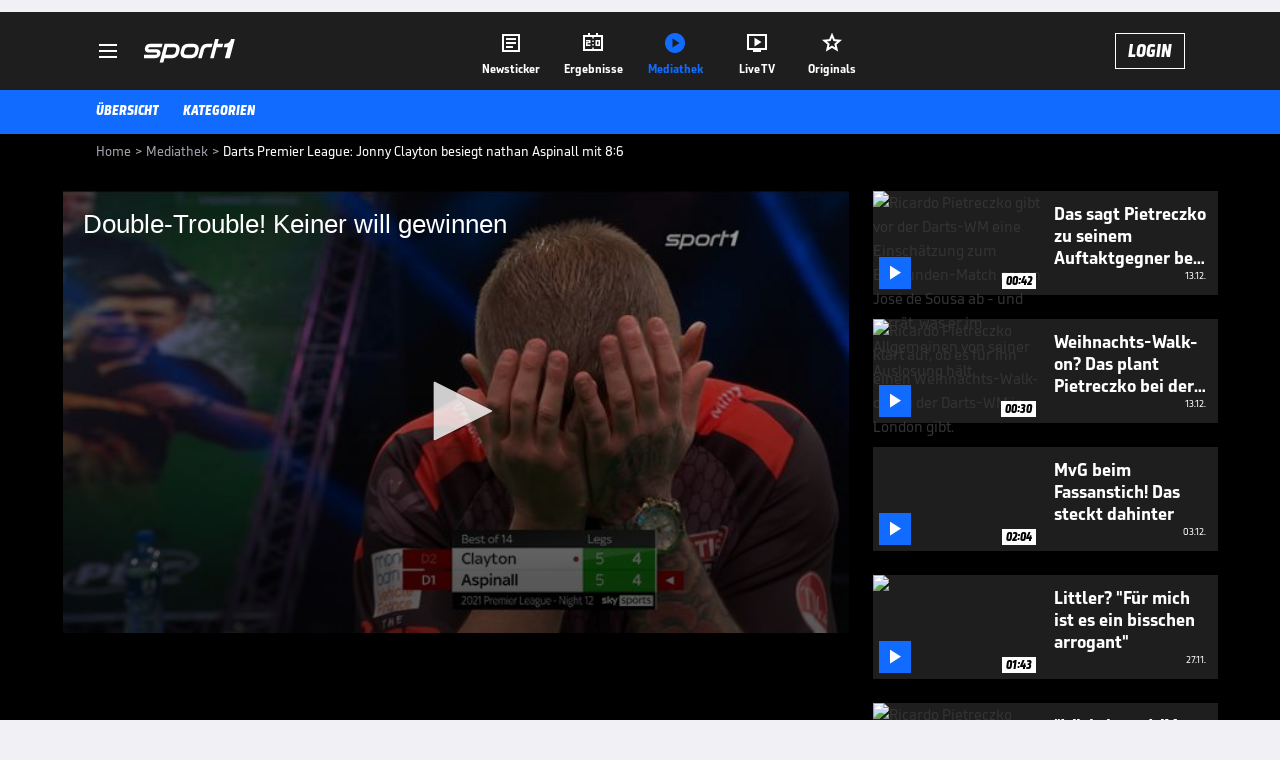

--- FILE ---
content_type: text/html; charset=utf-8
request_url: https://www.sport1.de/tv-video/video/double-trouble-keiner-will-gewinnen__FC2560D9-C7B6-4BA5-BB40-39CB0FB489C0
body_size: 101550
content:
<!DOCTYPE html><html lang="de"><head><meta charSet="utf-8" data-next-head=""/><meta name="viewport" content="width=device-width, initial-scale=1.0, maximum-scale=1.0, user-scalable=no" data-next-head=""/><title data-next-head="">Darts Premier League: Jonny Clayton besiegt nathan Aspinall mit 8:6</title><meta name="apple-itunes-app" content="app-id=300000385, app-argument=sport1://video/FC2560D9-C7B6-4BA5-BB40-39CB0FB489C0" data-next-head=""/><meta property="al:ios:url" content="sport1://video/FC2560D9-C7B6-4BA5-BB40-39CB0FB489C0" data-next-head=""/><meta property="al:android:url" content="sport1://video/FC2560D9-C7B6-4BA5-BB40-39CB0FB489C0" data-next-head=""/><meta property="al:windows_universal:url" content="sport1://video/FC2560D9-C7B6-4BA5-BB40-39CB0FB489C0" data-next-head=""/><link rel="preload" fetchPriority="high" href="https://reshape.sport1.de/c/t/ee1e2fdd-772e-458b-a7e8-f37167fc469b/:widthx:height" as="image" data-next-head=""/><link rel="preload" as="script" href="https://consentv2.sport1.de/wrapperMessagingWithoutDetection.js"/><link rel="manifest" href="/manifest.json"/><link rel="preconnect" fetchPriority="high" href="https://reshape.sport1.de"/><link rel="dns-prefetch" fetchPriority="high" href="https://images.sport1.de"/><link rel="dns-prefetch" href="https://sentry.sport1dev.de"/><link rel="apple-touch-icon" href="https://www.sport1.de/favicon-192x192.png"/><link rel="preload" fetchPriority="high" href="https://content.jwplatform.com/libraries/nrRgdCot.js" as="script" type="text/javascript"/><link rel="canonical" href="https://www.sport1.de/tv-video/video/double-trouble-keiner-will-gewinnen__FC2560D9-C7B6-4BA5-BB40-39CB0FB489C0"/><link rel="alternate" hrefLang="x-default" href="https://www.sport1.de/tv-video/video/double-trouble-keiner-will-gewinnen__FC2560D9-C7B6-4BA5-BB40-39CB0FB489C0"/><link rel="alternate" hrefLang="de-DE" href="https://www.sport1.de/tv-video/video/double-trouble-keiner-will-gewinnen__FC2560D9-C7B6-4BA5-BB40-39CB0FB489C0"/><link rel="alternate" hrefLang="de-CH" href="https://www.sport1.de/tv-video/video/double-trouble-keiner-will-gewinnen__FC2560D9-C7B6-4BA5-BB40-39CB0FB489C0"/><link rel="alternate" hrefLang="de-AT" href="https://www.sport1.de/tv-video/video/double-trouble-keiner-will-gewinnen__FC2560D9-C7B6-4BA5-BB40-39CB0FB489C0"/><meta name="robots" content="index, follow, max-image-preview:large"/><meta name="copyright" content="SPORT1"/><meta name="publisher" content="SPORT1"/><meta name="cXenseParse:xkr-article_with_video" content="true"/><meta name="cXenseParse:xkr-video-duration" content="04:16"/><meta name="article:modified_time" content="2021-05-07T20:31:53.000Z"/><meta name="date" content="2021-05-07T20:31:53.000Z"/><meta property="og:title" content="Darts Premier League: Jonny Clayton besiegt nathan Aspinall mit 8:6"/><meta name="cXenseParse:xkr-teaser_title" content="Double-Trouble! Keiner will gewinnen"/><meta name="description" content="Nathan Aspinall und Jonny Clayton liefern sich bis zum Ende ein Kopf an Kopf Rennen. Im elften Leg sieht es so aus, als wolle keiner gewinnen. "/><meta property="og:description" content="Nathan Aspinall und Jonny Clayton liefern sich bis zum Ende ein Kopf an Kopf Rennen. Im elften Leg sieht es so aus, als wolle keiner gewinnen. "/><meta property="og:image" content="https://reshape.sport1.de/c/t/ee1e2fdd-772e-458b-a7e8-f37167fc469b/1200x630"/><meta property="og:type" content="video"/><meta property="og:url" content="https://www.sport1.de/tv-video/video/double-trouble-keiner-will-gewinnen__FC2560D9-C7B6-4BA5-BB40-39CB0FB489C0"/><meta property="og:site_name" content="SPORT1"/><meta property="og:video" content="https://vod-dach.sport1.de/FC2560D9-C7B6-4BA5-BB40-39CB0FB489C0/1-1080p.mp4"/><meta name="referrer" content="no-referrer-when-downgrade"/><link rel="preload" href="/_next/static/media/b3451159d25388a2.p.woff2" as="font" type="font/woff2" crossorigin="anonymous" data-next-font=""/><link rel="preload" href="/_next/static/css/9d7f6c4fc1d8f70f.css" as="style"/><link rel="preload" href="/_next/static/css/5daab6c56e75a56b.css" as="style"/><link rel="preload" href="/_next/static/css/81ad17c0532ee9e5.css" as="style"/><script type="application/ld+json" data-next-head="">{"@context":"https://schema.org","@type":"BreadcrumbList","itemListElement":[{"@type":"ListItem","position":1,"name":"Home","item":"https://www.sport1.de/"},{"@type":"ListItem","position":2,"name":"Mediathek","item":"https://www.sport1.de/tv-video"},{"@type":"ListItem","position":3,"name":"Darts Premier League: Jonny Clayton besiegt nathan Aspinall mit 8:6","item":"https://www.sport1.de/tv-video/video/double-trouble-keiner-will-gewinnen__FC2560D9-C7B6-4BA5-BB40-39CB0FB489C0"}]}</script><script>window.dataLayer = window.dataLayer || []; window.dataLayer.push({event: "cmp_disclosure_only"});</script><script data-description="sourcepoint stub code">"use strict";function _typeof(t){return(_typeof="function"==typeof Symbol&&"symbol"==typeof Symbol.iterator?function(t){return typeof t}:function(t){return t&&"function"==typeof Symbol&&t.constructor===Symbol&&t!==Symbol.prototype?"symbol":typeof t})(t)}!function(){var t=function(){var t,e,o=[],n=window,r=n;for(;r;){try{if(r.frames.__tcfapiLocator){t=r;break}}catch(t){}if(r===n.top)break;r=r.parent}t||(!function t(){var e=n.document,o=!!n.frames.__tcfapiLocator;if(!o)if(e.body){var r=e.createElement("iframe");r.style.cssText="display:none",r.name="__tcfapiLocator",e.body.appendChild(r)}else setTimeout(t,5);return!o}(),n.__tcfapi=function(){for(var t=arguments.length,n=new Array(t),r=0;r<t;r++)n[r]=arguments[r];if(!n.length)return o;"setGdprApplies"===n[0]?n.length>3&&2===parseInt(n[1],10)&&"boolean"==typeof n[3]&&(e=n[3],"function"==typeof n[2]&&n[2]("set",!0)):"ping"===n[0]?"function"==typeof n[2]&&n[2]({gdprApplies:e,cmpLoaded:!1,cmpStatus:"stub"}):o.push(n)},n.addEventListener("message",(function(t){var e="string"==typeof t.data,o={};if(e)try{o=JSON.parse(t.data)}catch(t){}else o=t.data;var n="object"===_typeof(o)&&null!==o?o.__tcfapiCall:null;n&&window.__tcfapi(n.command,n.version,(function(o,r){var a={__tcfapiReturn:{returnValue:o,success:r,callId:n.callId}};t&&t.source&&t.source.postMessage&&t.source.postMessage(e?JSON.stringify(a):a,"*")}),n.parameter)}),!1))};"undefined"!=typeof module?module.exports=t:t()}();</script><script data-description="sourcepoint configuration">window._sp_ = {"config":{"accountId":1311,"baseEndpoint":"https://consentv2.sport1.de","propertyHref":"https://tv.sport1.de","propertyId":8089,"managerId":184904,"isSPA":true,"gdpr":{"targetingParams":{"acps":"false"}}}}</script><script async="" id="SourcePointCMPScript">!/bingbot|chrome-lighthouse|cxensebot|facebookexternalhit|facebot|google \(\+https:\/\/developers\.google.com\/\+\/web\/snippet\/\)|googlebot|mediapartners-google|msnbot|twitterbot|yahoocachesystem|ysearch/i.test(navigator.userAgent) && (window.Cypress == undefined) && document.write('<scr' + 'ipt async importance="high" src="https://consentv2.sport1.de/wrapperMessagingWithoutDetection.js"></scr' + 'ipt>')</script><script>(function(w,d,s,l,i){
                function checkCP() {
                    try {
                        if (document.cookie) {
                        var c = document.cookie.split('; ').find(function (c) { return c.indexOf('_cpauthhint=') === 0; });
                        if (c) {
                            var val = c.substring('_cpauthhint='.length);
                            if (val && val.indexOf('1') !== -1) {
                            return true;
                            }
                        }
                        }
                    } catch (e) {}
                    return false;
                    };
                if(checkCP()) {return;}
                w[l]=w[l]||[];
                w[l].push({'gtm.start':new Date().getTime(),event:'gtm.js'});var f=d.getElementsByTagName(s)[0],j=d.createElement(s),dl=l!='dataLayer'?'&l='+l:'';j.async=true;j.src='https://www.googletagmanager.com/gtm.js?id='+i+dl;f.parentNode.insertBefore(j,f);})(window,document,'script','dataLayer','GTM-PRGQ8J6G');</script><script>window.dataLayer = window.dataLayer || [];window.dataLayer.push({site_domain: location.hostname,site_environment: /stag/.test(location.hostname) ? 'staging' : (/local|review/.test(location.hostname) ? 'review' : 'prod'),site_deviceCategory: innerWidth <= 767 ? 'mobile' : 'desktop',...{"event":"site.info","site_language":"de","site_platform":"video"}});(function () {function setAndGetReferrerValues () {let referringPageType;try {referringPageType = sessionStorage.getItem('page_referring_page_type');} catch (e) {}/*** Possible referrers are sport1.de tv.sport1.de and location.hostname,* since all we need is for our referrer to coincide with the current hostname* (helpful for localhost, review, etc., that is, where we do not use the PROD environment)*/const possibleDocumentReferrers = ['www.sport1.de','tv.sport1.de',location.hostname];const shouldAddReferringValues = possibleDocumentReferrers.some((referrer) => document.referrer.includes(referrer));let referringPageInfo = {};if(referringPageType && shouldAddReferringValues){referringPageInfo = {'page_referring_page_type': referringPageType};}try{sessionStorage.setItem('page_referring_page_type',"video");} catch (e) {}return referringPageInfo}if (location.search.includes('b2h=true')) {history.replaceState({ b2h: true }, '', '/');window.dataLayer.push({...{"event":"page.info","page_type":"video","page_content_id":"FC2560D9-C7B6-4BA5-BB40-39CB0FB489C0","page_title":"Darts Premier League: Jonny Clayton besiegt nathan Aspinall mit 8:6","page_name":"/tv-video/video/darts-premier-league-jonny-clayton-besiegt-nathan-aspinall-mit-8-6__FC2560D9-C7B6-4BA5-BB40-39CB0FB489C0","page_publishing_date":"2021-05-07","page_publishing_time":"20:31:53","page_updated_date":"2021-05-07","page_updated_time":"20:31:53","video_sports":"Darts","page_sports_tags":"Darts","video_competition":"Premier League of Darts","page_competition_tags":"Premier League of Darts","page_all_tags":"Darts | Premier League of Darts","page_ivw_code":"vx_darts_premier-league-of-darts","video_url":"https://vod-dach.sport1.de/FC2560D9-C7B6-4BA5-BB40-39CB0FB489C0/1-1080p.mp4","video_title":"Darts Premier League: Jonny Clayton besiegt nathan Aspinall mit 8:6","teaser_title":"Double-Trouble! Keiner will gewinnen","video_id":"FC2560D9-C7B6-4BA5-BB40-39CB0FB489C0","video_category":"darts","video_keywords":"premier league, Darts, sport1, jonny clayton , nathan aspinall, the asp, double trouble, madhouse","video_type":"vod","video_duration":"04:16","video_publishing_date":"2021-05-07","video_publishing_time":"20:00:22","ad_unit2":"video","ad_unit3":"darts","ad_unit4":"premier-league-of-darts","ad_section":"mediathek-video","page_adLevel1":"darts-sport","page_withvideo":"true","page_ads_active":"true"},...setAndGetReferrerValues(),page_referring_widget: "zur-startseite"});} else {const itemId = "PAGE_REFERRING_WIDGET_ID";const pageReferringWidget = localStorage.getItem(itemId);localStorage.setItem(itemId, "");window.dataLayer.push({...{"event":"page.info","page_type":"video","page_content_id":"FC2560D9-C7B6-4BA5-BB40-39CB0FB489C0","page_title":"Darts Premier League: Jonny Clayton besiegt nathan Aspinall mit 8:6","page_name":"/tv-video/video/darts-premier-league-jonny-clayton-besiegt-nathan-aspinall-mit-8-6__FC2560D9-C7B6-4BA5-BB40-39CB0FB489C0","page_publishing_date":"2021-05-07","page_publishing_time":"20:31:53","page_updated_date":"2021-05-07","page_updated_time":"20:31:53","video_sports":"Darts","page_sports_tags":"Darts","video_competition":"Premier League of Darts","page_competition_tags":"Premier League of Darts","page_all_tags":"Darts | Premier League of Darts","page_ivw_code":"vx_darts_premier-league-of-darts","video_url":"https://vod-dach.sport1.de/FC2560D9-C7B6-4BA5-BB40-39CB0FB489C0/1-1080p.mp4","video_title":"Darts Premier League: Jonny Clayton besiegt nathan Aspinall mit 8:6","teaser_title":"Double-Trouble! Keiner will gewinnen","video_id":"FC2560D9-C7B6-4BA5-BB40-39CB0FB489C0","video_category":"darts","video_keywords":"premier league, Darts, sport1, jonny clayton , nathan aspinall, the asp, double trouble, madhouse","video_type":"vod","video_duration":"04:16","video_publishing_date":"2021-05-07","video_publishing_time":"20:00:22","ad_unit2":"video","ad_unit3":"darts","ad_unit4":"premier-league-of-darts","ad_section":"mediathek-video","page_adLevel1":"darts-sport","page_withvideo":"true","page_ads_active":"true"},...setAndGetReferrerValues(),page_referring_widget: pageReferringWidget});}/*** TODO: Ströer, check for better adblock detection* window.dataLayer.push({ event: 'ads.info', ad_blocker: MAGIC!!! });*/}());</script><script>/* 20163401 */ !function(ge,Te){try{function Re(e,t){return ge[pe("c2V0VGltZW91dA==")](e,t)}function ye(e){return parseInt(e.toString().split(".")[0],10)}ge.xmysb9c8Flags={};var e=2147483648,t=1103515245,s=12345,n=function(){function a(e,t){var s,n=[],d=typeof e;if(t&&"object"==d)for(s in e)try{n.push(a(e[s],t-1))}catch(e){}return n.length?n:"string"==d?e:e+"\0"}var e="unknown";try{e=a(navigator,void 0).toString()}catch(e){}return function(e){for(var t=0,s=0;s<e.length;s++)t+=e.charCodeAt(s);return t}(a(window.screen,1).toString()+e)+100*(new Date).getMilliseconds()}();function Xe(){return(n=(t*n+s)%e)/(e-1)}function Ee(){for(var e="",t=65;t<91;t++)e+=r(t);for(t=97;t<123;t++)e+=r(t);return e}function r(e){return(" !\"#$%&'()*+,-./0123456789:;<=>?@A"+("BCDEFGHIJKLMNOPQRSTUVWXYZ["+"\\\\"[0]+"]^_`a")+"bcdefghijklmnopqrstuvwxyz{|}~")[e-32]}function pe(e){var t,s,n,d,a=Ee()+"0123456789+/=",h="",i=0;for(e=e.replace(/[^A-Za-z0-9\+\/\=]/g,"");i<e.length;)t=a.indexOf(e[i++]),s=a.indexOf(e[i++]),n=a.indexOf(e[i++]),d=a.indexOf(e[i++]),h+=r(t<<2|s>>4),64!=n&&(h+=r((15&s)<<4|n>>2)),64!=d&&(h+=r((3&n)<<6|d));return h}function Se(){try{return navigator.userAgent||navigator.vendor||window.opera}catch(e){return"unknown"}}function He(t,s,n,d){d=d||!1;try{t.addEventListener(s,n,d),ge.xmysbClne.push([t,s,n,d])}catch(e){t.attachEvent&&(t.attachEvent("on"+s,n),ge.xmysbClne.push([t,s,n,d]))}}function o(e,t,s){var n,d;e&&t&&s&&((n=ge.xmysbda274&&ge.xmysbda274.a&&ge.xmysbda274.a[e])&&(d=n&&(n.querySelector("iframe")||n.querySelector("img"))||null,He(ge,"scroll",function(e){s(n,d,Le(t))||(n.removeAttribute("style"),d&&d.removeAttribute("style"))},!1),s(n,d,Le(t))))}function d(e){if(!e)return"";for(var t=pe("ISIjJCUmJygpKissLS4vOjs8PT4/QFtcXV5ge3x9"),s="",n=0;n<e.length;n++)s+=-1<t.indexOf(e[n])?pe("XA==")+e[n]:e[n];return s}var a=0,h=[];function Me(e){h[e]=!1}function Ge(e,t){var s,n=a++,d=(ge.xmysbClni&&ge.xmysbClni.push(n),h[n]=!0,function(){e.call(null),h[n]&&Re(d,s)});return Re(d,s=t),n}function x(e){var t,s,e=e.dark?(s="",(t=e).pm?s=t.ab?t.nlf?we("kwwsv=22uhvkdsh1vsruw41gh2f2z2h7<7g5hg098i70i76h0f7i70"+ge.xmysb164Rnd+"2:7<{934",-3):we("kwwsv=22uhvkdsh1vsruw41gh2f2}2;;67<5850797e0g;430:hh60"+ge.xmysb164Rnd+"2:84{8<<",-3):t.nlf?we("kwwsv=22uhvkdsh1vsruw41gh2f2}2:;g88;5f0:6480g;7505:i<0"+ge.xmysb164Rnd+"2<;4{76<",-3):we("kwwsv=22uhvkdsh1vsruw41gh2f2m24ffe<;ff04;350466307;540"+ge.xmysb164Rnd+"24533{9:9",-3):t.ab?s=t.mobile?t.aab?t.nlf?we("kwwsv=22uhvkdsh1vsruw41gh2f2l2fh8gih<;0ei<80f78g08<5;0"+ge.xmysb164Rnd+"24534{9:8",-3):we("kwwsv=22uhvkdsh1vsruw41gh2f2l27e7ei3::0fg8:05i4g0736;0"+ge.xmysb164Rnd+"2<:<{774",-3):t.nlf?we("kwwsv=22uhvkdsh1vsruw41gh2f2s2;;f65:h30;ih609eh80f7:i0"+ge.xmysb164Rnd+"2:84{8<<",-3):we("kwwsv=22uhvkdsh1vsruw41gh2f2n2879eih7807fg308i970:egf0"+ge.xmysb164Rnd+"2<:<{774",-3):t.crt?t.aab?we("kwwsv=22uhvkdsh1vsruw41gh2f2o2e4<:ehhg0:4ii04e<6068;:0"+ge.xmysb164Rnd+"24<<{484",-3):we("kwwsv=22uhvkdsh1vsruw41gh2f2e2if583eh:05;;f0f4<f0hi4;0"+ge.xmysb164Rnd+"26:9{5<<",-3):t.aab?t.nlf?we("kwwsv=22uhvkdsh1vsruw41gh2f2t2775gf4;30<;9304i6f0;:g:0"+ge.xmysb164Rnd+"24<<{484",-3):we("kwwsv=22uhvkdsh1vsruw41gh2f2i2g83:<54:0445e0ig4;0<3h80"+ge.xmysb164Rnd+"2<;4{76<",-3):t.nlf?we("kwwsv=22uhvkdsh1vsruw41gh2f2s25895eh6f04e7i0;e9909<780"+ge.xmysb164Rnd+"2<:<{774",-3):we("kwwsv=22uhvkdsh1vsruw41gh2f2{2f7;<6hf40687305:f50:gi40"+ge.xmysb164Rnd+"2:84{8<<",-3):t.nlf?s=we("kwwsv=22uhvkdsh1vsruw41gh2f2e2h3i4fe9g09<f;0hf68049480"+ge.xmysb164Rnd+"2:7<{934",-3):t.ncna&&(s=we("kwwsv=22uhvkdsh1vsruw41gh2f2{26;55ig<604;e90ff450g:390"+ge.xmysb164Rnd+"2:7<{934",-3)),s):(t="",(s=e).pm?t=s.ab?s.nlf?we("kwwsv=22uhvkdsh1vsruw41gh2f2l246<::hh90h<4704i5h04<940"+ge.xmysb164Rnd+"24533{9:9",-3):we("kwwsv=22uhvkdsh1vsruw41gh2f2f2fg5<4:g6088:<0gh:80i5f30"+ge.xmysb164Rnd+"26:9{5<<",-3):s.nlf?we("kwwsv=22uhvkdsh1vsruw41gh2f2o2f6g758e40:i4:0599i0e9<i0"+ge.xmysb164Rnd+"24533{9:9",-3):we("kwwsv=22uhvkdsh1vsruw41gh2f2l2f84g:eh5088f705;ff0e3hh0"+ge.xmysb164Rnd+"26:7{634",-3):s.ab?t=s.mobile?s.aab?s.nlf?we("kwwsv=22uhvkdsh1vsruw41gh2f2y24hhh;hi:05ig30:65e089750"+ge.xmysb164Rnd+"24533{9:9",-3):we("kwwsv=22uhvkdsh1vsruw41gh2f2n27fe94<;306i6f0g56h0f6340"+ge.xmysb164Rnd+"24534{9:8",-3):s.nlf?we("kwwsv=22uhvkdsh1vsruw41gh2f2n24i;<f5h80664f06:3:0e9:<0"+ge.xmysb164Rnd+"2:84{8<<",-3):we("kwwsv=22uhvkdsh1vsruw41gh2f2o24<;4h7ff04ge80fh7h0;;:<0"+ge.xmysb164Rnd+"2:84{8<<",-3):s.crt?s.aab?we("kwwsv=22uhvkdsh1vsruw41gh2f2y25h75338e086;60gf5h0g:9i0"+ge.xmysb164Rnd+"24534{9:8",-3):we("kwwsv=22uhvkdsh1vsruw41gh2f2|29;g6e:fh0;8:60f578066660"+ge.xmysb164Rnd+"2:7<{934",-3):s.aab?s.nlf?we("kwwsv=22uhvkdsh1vsruw41gh2f2}2;gi;69930ieg<058;90;9f50"+ge.xmysb164Rnd+"26:9{5<<",-3):we("kwwsv=22uhvkdsh1vsruw41gh2f2v249i785f50fg3:0<4:<0h:h<0"+ge.xmysb164Rnd+"26:9{5<<",-3):s.nlf?we("kwwsv=22uhvkdsh1vsruw41gh2f2|24iee86:;089770ffh9096ee0"+ge.xmysb164Rnd+"24<<{484",-3):we("kwwsv=22uhvkdsh1vsruw41gh2f2q2ee;44<640g;330<7fi0<5830"+ge.xmysb164Rnd+"24534{9:8",-3):s.nlf?t=we("kwwsv=22uhvkdsh1vsruw41gh2f2z2f7hh;f5f0e;790h<hf069:i0"+ge.xmysb164Rnd+"2:84{8<<",-3):s.ncna&&(t=we("kwwsv=22uhvkdsh1vsruw41gh2f2x2hf4i;gii0:7890:3i60;4g:0"+ge.xmysb164Rnd+"26:7{634",-3)),t);return e}function m(){return ge.location.hostname}function we(e,t){for(var s="",n=0;n<e.length;n++)s+=r(e.charCodeAt(n)+t);return s}function ke(e,t){var s=nt(e);if(!s)return s;if(""!=t)for(var n=0;n<t.length;n++){var d=t[n];"^"==d&&(s=s.parentNode),"<"==d&&(s=s.previousElementSibling),">"==d&&(s=s.nextElementSibling),"y"==d&&(s=s.firstChild)}return s}function i(e,t){var s=0,n=0,t=function(e){for(var t=0,s=0;e;)t+=e.offsetLeft+e.clientLeft,s+=e.offsetTop+e.clientTop,e=e.offsetParent;return{x:t,y:s}}(t);return(e.pageX||e.pageY)&&(s=e.pageX,n=e.pageY),(e.clientX||e.clientY)&&(s=e.clientX+document.body.scrollLeft+document.documentElement.scrollLeft,n=e.clientY+document.body.scrollTop+document.documentElement.scrollTop),{x:s-=t.x,y:n-=t.y}}function ze(e,t){return t[pe("Z2V0Qm91bmRpbmdDbGllbnRSZWN0")]?(s=e,n=Le(n=t),{x:s.clientX-n.left,y:s.clientY-n.top}):i(e,t);var s,n}function De(e,t){e.addEventListener?He(e,"click",t,!0):e.attachEvent&&e.attachEvent("onclick",function(){return t.call(e,window.event)})}function Oe(e,t,s){function n(){return!!t()&&(s(),!0)}var d;n()||(d=Ge(function(){n()&&Me(d)},250),n())}function l(){ge.xmysb9c8Flags.trub||(ge.xmysb9c8Flags.trub=!0,Ue(we("kwwsv=22uhvkdsh1vsruw41gh2f2w2f:3hgf460f3hh0ge<;0554h0"+ge.xmysb164Rnd+"2<:<{774",-3),null,null),"function"==typeof HKXAETrUbDet&&HKXAETrUbDet())}function c(){var x=0,u=Ge(function(){if("function"==typeof __tcfapi&&(__tcfapi("addEventListener",2,function(e,t){!t||e.eventStatus&&"tcloaded"!==e.eventStatus&&"useractioncomplete"!==e.eventStatus||(ge.xmysb9c8Flags.tcf=e)}),1)){if(Me(u),ge.xmysb2basdl&&!ge.xmysb906Injct){ge.xmysb906Injct=!0,ge.xmysb84fPc={},ge.xmysb5c6Oc=[],ge.xmysb015Am={},ge.xmysb4b2Av={},ge.xmysb0e1Aw={},ge.xmysb7fcRqr={},ge.xmysbae0Rqq=[],ge.xmysb4b2Avt={},ge.xmysb296Ev={};if(ge.xmysb9c8Flags.xmysbnpm=!1,ge.xmysb9c8Flags.npm=!1,at(dt("[class*=s1-ad-banner]"),function(e,t){t.className+=" bobj"+e}),at(dt("[class*=s1-ad-topmobile]:not(.s1-ad-topmobile1):not(.s1-ad-topmobile), #betsense"),function(e,t){t.className+=" mrobj"+e}),ge.xmysb9c8Flags.tcf&&ge.xmysb9c8Flags.tcf.purpose.consents[10]&&ge.xmysb9c8Flags.tcf.vendor.consents[539]&&(!ge.xmysb9c8Flags.tcf.publisher.restrictions[10]||1!==ge.xmysb9c8Flags.tcf.publisher.restrictions[10][539])){if(xmysb9c8Flags.pt716ls){var e=xmysb9c8Flags.ba508it,c=xmysb9c8Flags.mb411el||10,l=xmysb9c8Flags.ig4c8BP||{},f=function(){var a=Ze("style"),h=!(a.type="text/css"),i=Ze("style"),r=!(i.type="text/css");return function(e,t){if(t)if("b"!==e||h)"r"===e&&(r?(d=(n=i).sheet).insertRule(t,0):(r=!0,Ke(i,t),Fe(Te.body,i)));else{if(h=!0,l)for(var s=0;s<l.length;s++)t=t.replace(new RegExp("([;{])"+l[s]+": [^;]+;","g"),"$1");var n="[^:;{",d="!important;";t=t.replace(new RegExp(n+"}]+: [^;]+\\s"+d,"g"),""),Ke(a,t),Te.head.insertBefore(a,Te.head.firstChild)}}}();if(e){if(e.length>c){for(var t=0,o=[0],s=[e[0]],n=1;n<c;n++){for(;-1<o.indexOf(t);)t=ye(Xe()*e.length);o.push(t),s[n]=e[t]}e=s,xmysb9c8Flags.ba508it=s}for(var m={},d=0;d<e.length;d++){var a,h,i="string"==typeof e[d]?nt(e[d]):e[d];i&&i instanceof Node&&((a={element:i,co18eso:{},rcdd2cls:lt(7),coc4btx:""}).coc4btx+="."+a.rcdd2cls+"{",l&&-1!==l.indexOf("position")||(h=U(i,"position"),a.co18eso.position=h,a.coc4btx+="position:"+h+";"),l&&-1!==l.indexOf("left")||(h=U(i,"left"),a.co18eso.left=h,a.coc4btx+="left:"+h+";"),l&&-1!==l.indexOf("top")||(h=U(i,"top"),a.co18eso.top=h,a.coc4btx+="top:"+h+";"),l&&-1!==l.indexOf("right")||(h=U(i,"right"),a.co18eso.right=h,a.coc4btx+="right:"+h+";"),l&&-1!==l.indexOf("bottom")||(h=U(i,"bottom"),a.co18eso.bottom=h,a.coc4btx+="bottom:"+h+";"),l&&-1!==l.indexOf("cursor")||(h=U(i,"cursor"),a.co18eso.cursor=h,a.coc4btx+="cursor:"+h+";"),l&&-1!==l.indexOf("z-index")||(h=U(i,"z-index"),a.co18eso["z-index"]=h,a.coc4btx+="z-index:"+h+";"),l&&-1!==l.indexOf("width")||(h=U(i,"width"),a.co18eso.width=h,a.coc4btx+="width:"+h+";"),l&&-1!==l.indexOf("height")||(h=U(i,"height"),a.co18eso.height=h,a.coc4btx+="height:"+h+";"),l&&-1!==l.indexOf("max-width")||(h=U(i,"max-width"),a.co18eso["max-width"]=h,a.coc4btx+="max-width:"+h+";"),l&&-1!==l.indexOf("margin")||(h=U(i,"margin"),a.co18eso.margin=h,a.coc4btx+="margin:"+h+";"),l&&-1!==l.indexOf("content")||(h=U(i,"content"),a.co18eso.content=h,a.coc4btx+="content:"+h+";"),l&&-1!==l.indexOf("background")||(h=U(i,"background"),a.co18eso.background=h,a.coc4btx+="background:"+h+";"),l&&-1!==l.indexOf("color")||(h=U(i,"color"),a.co18eso.color=h,a.coc4btx+="color:"+h+";"),l&&-1!==l.indexOf("font-size")||(h=U(i,"font-size"),a.co18eso["font-size"]=h,a.coc4btx+="font-size:"+h+";"),l&&-1!==l.indexOf("font-weight")||(h=U(i,"font-weight"),a.co18eso["font-weight"]=h,a.coc4btx+="font-weight:"+h+";"),l&&-1!==l.indexOf("font-family")||(h=U(i,"font-family"),a.co18eso["font-family"]=h,a.coc4btx+="font-family:"+h+";"),l&&-1!==l.indexOf("text-align")||(h=U(i,"text-align"),a.co18eso["text-align"]=h,a.coc4btx+="text-align:"+h+";"),l&&-1!==l.indexOf("padding")||(h=U(i,"padding"),a.co18eso.padding=h,a.coc4btx+="padding:"+h+";"),l&&-1!==l.indexOf("box-sizing")||(h=U(i,"box-sizing"),a.co18eso["box-sizing"]=h,a.coc4btx+="box-sizing:"+h+";"),l&&-1!==l.indexOf("pointer-events")||(h=U(i,"pointer-events"),a.co18eso["pointer-events"]=h,a.coc4btx+="pointer-events:"+h+";"),l&&-1!==l.indexOf("line-height")||(h=U(i,"line-height"),a.co18eso["line-height"]=h,a.coc4btx+="line-height:"+h+";"),l&&-1!==l.indexOf("display")||(h=U(i,"display"),a.co18eso.display=h,a.coc4btx+="display:"+h+";"),l&&-1!==l.indexOf("transition")||(h=U(i,"transition"),a.co18eso.transition=h,a.coc4btx+="transition:"+h+";"),l&&-1!==l.indexOf("border-top")||(h=U(i,"border-top"),a.co18eso["border-top"]=h,a.coc4btx+="border-top:"+h+";"),l&&-1!==l.indexOf("box-shadow")||(h=U(i,"box-shadow"),a.co18eso["box-shadow"]=h,a.coc4btx+="box-shadow:"+h+";"),l&&-1!==l.indexOf("margin-left")||(h=U(i,"margin-left"),a.co18eso["margin-left"]=h,a.coc4btx+="margin-left:"+h+";"),l&&-1!==l.indexOf("background-color")||(h=U(i,"background-color"),a.co18eso["background-color"]=h,a.coc4btx+="background-color:"+h+";"),l&&-1!==l.indexOf("opacity")||(h=U(i,"opacity"),a.co18eso.opacity=h,a.coc4btx+="opacity:"+h+";"),l&&-1!==l.indexOf("visibility")||(h=U(i,"visibility"),a.co18eso.visibility=h,a.coc4btx+="visibility:"+h+";"),l&&-1!==l.indexOf("background-size")||(h=U(i,"background-size"),a.co18eso["background-size"]=h,a.coc4btx+="background-size:"+h+";"),l&&-1!==l.indexOf("background-position")||(h=U(i,"background-position"),a.co18eso["background-position"]=h,a.coc4btx+="background-position:"+h+";"),l&&-1!==l.indexOf("background-repeat")||(h=U(i,"background-repeat"),a.co18eso["background-repeat"]=h,a.coc4btx+="background-repeat:"+h+";"),l&&-1!==l.indexOf("border")||(h=U(i,"border"),a.co18eso.border=h,a.coc4btx+="border:"+h+";"),l&&-1!==l.indexOf("border-radius")||(h=U(i,"border-radius"),a.co18eso["border-radius"]=h,a.coc4btx+="border-radius:"+h+";"),l&&-1!==l.indexOf("url(data")||(h=U(i,"url(data"),a.co18eso["url(data"]=h,a.coc4btx+="url(data:"+h+";"),l&&-1!==l.indexOf("text-decoration")||(h=U(i,"text-decoration"),a.co18eso["text-decoration"]=h,a.coc4btx+="text-decoration:"+h+";"),l&&-1!==l.indexOf("margin-right")||(h=U(i,"margin-right"),a.co18eso["margin-right"]=h,a.coc4btx+="margin-right:"+h+";"),l&&-1!==l.indexOf("rotate")||(h=U(i,"rotate"),a.co18eso.rotate=h,a.coc4btx+="rotate:"+h+";"),l&&-1!==l.indexOf("margin-bottom")||(h=U(i,"margin-bottom"),a.co18eso["margin-bottom"]=h,a.coc4btx+="margin-bottom:"+h+";"),l&&-1!==l.indexOf("flex-direction")||(h=U(i,"flex-direction"),a.co18eso["flex-direction"]=h,a.coc4btx+="flex-direction:"+h+";"),l&&-1!==l.indexOf("flex")||(h=U(i,"flex"),a.co18eso.flex=h,a.coc4btx+="flex:"+h+";"),l&&-1!==l.indexOf("border-width")||(h=U(i,"border-width"),a.co18eso["border-width"]=h,a.coc4btx+="border-width:"+h+";"),l&&-1!==l.indexOf("border-style")||(h=U(i,"border-style"),a.co18eso["border-style"]=h,a.coc4btx+="border-style:"+h+";"),l&&-1!==l.indexOf("filter")||(h=U(i,"filter"),a.co18eso.filter=h,a.coc4btx+="filter:"+h+";"),l&&-1!==l.indexOf("direction")||(h=U(i,"direction"),a.co18eso.direction=h,a.coc4btx+="direction:"+h+";"),a.coc4btx+="} ",m[e[d]]=a,f("b",""+pe(we(pe("[base64]"),-3))),f("r",a.coc4btx),i.className+=" "+a.rcdd2cls,i.className+=" pjqiikymz",i.className+=" ryrrwuxdl",i.className+=" ikpgtgzqt",i.className+=" wdjehcaiew",i.className+=" udtndo",i.className+=" mifxdwrx",i.className+=" uustczzg",i.className+=" zluhqtdi")}}}var r=Ze("style");r.type="text/css",Ke(r,""+pe(we(pe("[base64]"),-3))),Fe(B,r),ge.xmysbCln.push(r),setTimeout(V.bind(null,[]),0)}else{var b=!1;__tcfapi("addEventListener",2,function(e,t){b||!t||e.eventStatus&&"tcloaded"!==e.eventStatus&&"useractioncomplete"!==e.eventStatus||(ge.xmysb9c8Flags.tcf=e,!ge.xmysb9c8Flags.tcf.purpose.consents[10]||!ge.xmysb9c8Flags.tcf.vendor.consents[539]||ge.xmysb9c8Flags.tcf.publisher.restrictions[10]&&1===ge.xmysb9c8Flags.tcf.publisher.restrictions[10][539]||(b=!0,Z()))}),z=!1}}}else 40<++x&&Me(u)},500)}function V(e){var n,d,t=[];function c(e){var s=Ze("div"),e=(d[""+pe(we(pe("VzZZM1xxTWtkWjd3V1o8bGRae29PWVFRVFlNWFVuWUlVRjRMXVpJbmVKb3hdVEBA"),-3))]=s,d[""+pe(we(pe("UFdYNVFHREA="),-3))]=s,tt(n[""+pe(we(pe("VzZZM1xxTWtkWjd3V1o8bGRae29PWVFRVFlNWFVuWUlVRjRMXVpJbmVKb3hdVEBA"),-3))]=s,"WeVAUa"),et(s,"UBwdrXPE "),Fe(e,s),ge.xmysbda274.w[15640]=s,Ze("div"));Ke(e,""+pe(we(pe("[base64]"),-3))),at(e.childNodes,function(e,t){Ie(s,t),ge.xmysbCln.push(t)});Ae([{function:function(e,t){var s=nt("#sftblg");s&&ge.xmysb9c8Flags&&"boolean"==typeof ge.xmysb9c8Flags.isDarkMode&&s&&ge.xmysb9c8Flags.isDarkMode&&s.classList.add("drlogo")}}],s,15640),ge.xmysbCln.push(s)}function f(e){var t=Ze("div");d[""+pe(we(pe("VzZZM1xxTWtkWjd3V1o8bGRae29PWVFRVFlNWFVuWUlVRjRbZnBJemZKWXw="),-3))]=t,d[""+pe(we(pe("UFdYNVFHSEA="),-3))]=t,et(n[""+pe(we(pe("VzZZM1xxTWtkWjd3V1o8bGRae29PWVFRVFlNWFVuWUlVRjRbZnBJemZKWXw="),-3))]=t,"FTRylSiXj "),Ie(e,t),ge.xmysbda274.w[15641]=t,ge.xmysbCln.push(t)}function o(e){var t=Ze("div");d[""+pe(we(pe("VzZZM1xxTWtkWjd3WDM0RVhvVUpVWFlIT1lnfFxbRXpdW0xA"),-3))]=t,d[""+pe(we(pe("UFdYfFBHXEA="),-3))]=t,et(n[""+pe(we(pe("VzZZM1xxTWtkWjd3WDM0RVhvVUpVWFlIT1lnfFxbRXpdW0xA"),-3))]=t,"TFyfhWFIW "),Ie(e,t),ge.xmysbda274.w[15206]=t,ge.xmysbCln.push(t)}function m(e){var t=Ze("div");d[""+pe(we(pe("WTVJdmVLRWtmSll8T1lnfFxbRXpdW0xA"),-3))]=t,d[""+pe(we(pe("UFdUN1BXZkA="),-3))]=t,et(n[""+pe(we(pe("WTVJdmVLRWtmSll8T1lnfFxbRXpdW0xA"),-3))]=t,"zBvaExPDq "),Ie(e,t);Ae([{function:function(e,t){var s=e.parentElement;s&&-1<s.className.indexOf("s1-ad-container")&&(it(s,"beforeBegin",e),s=e.parentElement),s&&s.parentElement&&Ce(s.parentElement,"margin-bottom","0","")}}],ge.xmysbda274.w[14817]=t,14817),ge.xmysbCln.push(t)}function b(e){var s=Ze("div"),e=(d[""+pe(we(pe("VzZZM1xxTWtkWjd3V1o8bGRae29PWVFRVFlNWFVuWUlVRjRXZUo8M2Z6QEA="),-3))]=s,d[""+pe(we(pe("UFdYNVFHTEA="),-3))]=s,tt(n[""+pe(we(pe("VzZZM1xxTWtkWjd3V1o8bGRae29PWVFRVFlNWFVuWUlVRjRXZUo8M2Z6QEA="),-3))]=s,"BtSBziolM"),et(s,"xGpCaJm "),Fe(e,s),ge.xmysbda274.w[15642]=s,Ze("div"));Ke(e,""+pe(we(pe("[base64]"),-3))),at(e.childNodes,function(e,t){Ie(s,t),ge.xmysbCln.push(t)}),ge.xmysbCln.push(s)}function x(e){var s=Ze("div"),e=(d[""+pe(we(pe("VzZZM1xxTWtkWjd3WDM0RVhvVUpVWFlIT1hrb1xaVXZkWjhv"),-3))]=s,d[""+pe(we(pe("UFdYfFBHZkA="),-3))]=s,et(n[""+pe(we(pe("VzZZM1xxTWtkWjd3WDM0RVhvVUpVWFlIT1hrb1xaVXZkWjhv"),-3))]=s,"UFfUfOITkX "),e.firstChild?Ie(e.firstChild,s):Fe(e,s),ge.xmysbda274.w[15207]=s,Ze("div"));Ke(e,""+pe(we(pe("[base64]"),-3))),at(e.childNodes,function(e,t){Ie(s,t),ge.xmysbCln.push(t)});Ae([{function:function(e,t){var s=Ge(function(){var e=nt("[data-nsf='d']"),t=nt(".sf_hl");e&&t&&(Me(s),Fe(t,e),Ce(e,"display","block","important"))},250),n=nt("#sftblg");n&&(-1<location.pathname.indexOf("/tv-video/video")&&Ce(n,"font-size","40px"),ge.xmysb9c8Flags&&"boolean"==typeof ge.xmysb9c8Flags.isDarkMode&&n&&ge.xmysb9c8Flags.isDarkMode&&n.classList.add("drlogo"))}}],s,15207),ge.xmysbCln.push(s)}function u(e){var t=Ze("div");d[""+pe(we(pe("VzZZM1xxTWtkWjd3WDM0RVhvVUpVWFlIT1lRdmU2VX0="),-3))]=t,d[""+pe(we(pe("UFdYfFBHakA="),-3))]=t,tt(n[""+pe(we(pe("VzZZM1xxTWtkWjd3WDM0RVhvVUpVWFlIT1lRdmU2VX0="),-3))]=t,"CgklBuaPMS"),Fe(e,t);Ae([{function:function(e,t){function s(){return nt(".outbrain-widget-wrapper [data-widget-id='AR_1'], .outbrain-widget-wrapper [data-widget-id='AR_2'], .outbrain-widget-wrapper [data-widget-id='AR_3'], .outbrain-widget-wrapper [data-widget-id='AR_4']")}ge.xmysb9c8Flags.htobsp=function(){var e;nt("#htobsp")||(tt(e=Ze("style"),"htobsp"),Ke(e,".ob-cards > *.OUTBRAIN:not([data-widget-id='FMS_CO_1']) { display: none !important; }"),Fe(Te.head,e))};var n,d=s(),a=nt(".OB-REACT-WRAPPER"),h="AR_1"===d.dataset.widgetId?[1,2,1,2,1,1]:[1,1,1,1,3],i="AR_1"===d.dataset.widgetId?"sfs":"sfl";at(h,function(e,t){for(var s,n=0;n<t;n++){var d=i+(e+1)+"_"+(n+1);nt("."+d)||(d=d,s=void 0,(s=Ze("div")).className=d,Fe(a,s))}}),ge.xmysbda27tc.pm?nt(".sf_hl")||d.insertAdjacentHTML("afterBegin",'<div class="sf_hl"></div>'):n=Ge(function(){var e=s();e||Me(n),at(e.querySelectorAll(".ob-cards > *.OUTBRAIN[data-widget-id='FMS_CO_1']"),function(e,t){for(var s=0;s<h[e];s++){var n=nt("."+i+(e+1)+"_"+(s+1)+":not(.loc)");n&&(it(t,"beforeBegin",n),n.classList.add("loc"))}})},250)}}],ge.xmysbda274.w[15208]=t,15208),ge.xmysbCln.push(t)}function V(e){var t=Ze("div");d[""+pe(we(pe("VzZZM1xxTWtkWjd3WDM0RVhvVUpVWFlIT1lRdmU2VX1PWDw0Zm9nc11KZ29nREBA"),-3))]=t,d[""+pe(we(pe("UFdYfFFHVEA="),-3))]=t,et(n[""+pe(we(pe("VzZZM1xxTWtkWjd3WDM0RVhvVUpVWFlIT1lRdmU2VX1PWDw0Zm9nc11KZ29nREBA"),-3))]=t,"tfsJcC "),Fe(e,t);Ae([{function:function(e,t){var a=nt('.outbrain-widget-wrapper[data-testid$="AR_1"], .outbrain-widget-wrapper[data-testid$="AR_3"], .outbrain-widget-wrapper[data-testid$="AR_2"], .outbrain-widget-wrapper[data-testid$="AR_4"]');function h(e){var t=Ze("div");return t.className=e,t}ge.xmysb9c8Flags.htobsp=function(){var e=a.querySelector(".OB-REACT-WRAPPER"),e=(e&&Ce(e,"display","none","important"),nt(".sf_hl"));e&&Ce(e,"display","block","")};var s=-1<a.dataset.testid.indexOf("AR_1")?[1,2,1,2,1,1]:[1,1,1,1,3],i=-1<a.dataset.testid.indexOf("AR_1")?"sfs":"sfl",r=0;at(s,function(e,t){for(var s=0;s<t;s++){var n=i+(e+1)+"_"+(s+1);nt("."+n)||(n=h(n),Fe(a,n))}var d="reco_"+i+"_"+(r+1);nt("."+d)||(d=h(d),Fe(a,d)),r++}),nt(".sf_hl")||a.insertAdjacentHTML("afterBegin",'<div class="sf_hl" style="display: none;"></div>')}}],ge.xmysbda274.w[15244]=t,15244),ge.xmysbCln.push(t)}n=e,d=t,Oe(0,function(){var e=!0,t=ke(""+pe(we(pe("TDZRcFs1a3ZbNTR5XGpAQA=="),-3)),"");return e=(e=e&&t)&&e.getBoundingClientRect().top-ge.innerHeight<=1400},function(){var e,t;e=c,!ge.xmysb33dMobile||(t=ke(""+pe(we(pe("TDZRcFs1a3ZbNTR5XGpAQA=="),-3)),""))&&e(t)}),Oe(0,function(){return ke(""+pe(we(pe("T3A8NGdKTXxcWm94T1tnc11KZ29nRjQ2ZnBJemZKWXw="),-3)),"")},function(){var e,t;e=f,"/"===location.pathname||!ge.xmysb33dMobile||nt("[class*=layout][class*=main-content]")||(t=ke(""+pe(we(pe("T3A8NGdKTXxcWm94T1tnc11KZ29nRjQ2ZnBJemZKWXw="),-3)),""))&&e(t)}),Oe(0,function(){return ke(""+pe(we(pe("[base64]"),-3)),"")},function(){var e,t;e=o,ge.xmysb33dMobile||nt("[class*=layout][class*=main-content]")||(t=ke(""+pe(we(pe("[base64]"),-3)),""))&&e(t)}),Oe(0,function(){return ke(""+pe(we(pe("T3BNeVxwcnpPRkVlXDV7a2Y2UHRTWntraFo8NGdGNGdaNVF2XFtRfU5tM3dccDxuaFkzalNsRW5kW1xA"),-3)),"")},function(){var e,t;e=m,-1===location.pathname.indexOf("tv-video")&&1120<=(ge.innerWidth||Te.documentElement.clientWidth||Te.body.clientWidth)&&((t=ke(""+pe(we(pe("T3BNeVxwcnpPRkVlXDV7a2Y2UHRTWntraFo8NGdGNGdaNVF2XFtRfU5tM3dccDxuaFkzalNsRW5kW1xA"),-3)),""))&&e(t))}),Oe(0,function(){return d[""+pe(we(pe("UFdYNVFHSEA="),-3))]},function(){var e,t;e=b,!ge.xmysb33dMobile||(t=d[""+pe(we(pe("UFdYNVFHSEA="),-3))])&&e(t)}),Oe(0,function(){return d[""+pe(we(pe("UFdYfFBHXEA="),-3))]},function(){var e,t;e=x,ge.xmysb33dMobile||(t=d[""+pe(we(pe("UFdYfFBHXEA="),-3))])&&e(t)}),Oe(0,function(){var e=!0,e=d[""+pe(we(pe("UFdYfFBHXEA="),-3))],t=ke(""+pe(we(pe("[base64]"),-3)),""),t=(e=e&&t,ke(""+pe(we(pe("T248Rk9ZTUlUWFFYT1lnVlRZRVRVWUxA"),-3)),""));return e=e&&t},function(){var e,t;e=u,!(-1<location.search.indexOf("theirwidget")||-1<location.hash.indexOf("theirwidget"))||(t=d[""+pe(we(pe("UFdYfFBHXEA="),-3))])&&e(t)}),Oe(0,function(){var e=!0,e=d[""+pe(we(pe("UFdYfFBHXEA="),-3))],t=ke(""+pe(we(pe("T248Rk9ZTUlUWFFYT1lnVlRZRVRVWUxA"),-3)),""),t=(e=e&&t,ke(""+pe(we(pe("[base64]"),-3)),""));return e=e&&t},function(){var e,t;e=V,-1!==location.search.indexOf("theirwidget")||-1!==location.hash.indexOf("theirwidget")||(t=d[""+pe(we(pe("UFdYfFBHXEA="),-3))])&&e(t)});var r=e,e=t,t=(-1<location.search.indexOf("test=true")||location.hash.indexOf("test=true"),ge.xmysbf83Ptl=17,ge.xmysb939Pl=0,!1),s=function(d,a,h,i){ge.xmysbda274.ep.add(14820),h||((new Date).getTime(),Ue(we("kwwsv=22uhvkdsh1vsruw41gh2f2t25g6egi3404<g;05:7;0<;hi0"+ge.xmysb164Rnd+"24<<{484",-3),function(){var e,t,s,n;h||(h=!0,(e=this).height<2?We(14820,a,!1):i==ge.xmysb164Rnd&&(t=d,s=Ze("div"),st(r[""+pe(we(pe("VG5JR1Z6QEA="),-3))]=s,Qe()),tt(s,"TwMMEQHXb"),n=e,ge.xmysb015Am[14820]&&(Pe(ge.xmysb015Am[14820]),ge.xmysb015Am[14820]=!1),De(n,function(e,t){if(!ge.xmysb84fPc[14820]){e.preventDefault(),e.stopPropagation();for(var s=ze(e,this),n=0;n<ge.xmysb5c6Oc.length;n++){var d,a=ge.xmysb5c6Oc[n];if(14820==a.p)if(s.x>=a.x&&s.x<a.x+a.w&&s.y>=a.y&&s.y<a.y+a.h)return void(a.u&&(d=0<a.t.length?a.t:"_self",d=0==e.button&&e.ctrlKey?"_blank":d,Ne(ge,a.u,a.u,d,!0)))}var h=[we("kwwsv=22uhvkdsh1vsruw41gh2f2p2995f9<69063430e:460fe490"+ge.xmysb164Rnd+"2:84{8<<",-3)],i=[we("kwwsv=22uhvkdsh1vsruw41gh2f2o25ee469gg0e8<f05;i<0f4<g0"+ge.xmysb164Rnd+"2<;4{76<",-3)],h=h[+ye(+s.y/this.offsetHeight)+ye(+s.x/this.offsetWidth)],i=i[+ye(+s.y/this.offsetHeight)+ye(+s.x/this.offsetWidth)];Ne(ge,h,i,"_blank",!1)}}),Fe(s,e),t.firstChild?Ie(t.firstChild,s):Fe(t,s),ge.xmysbda274.a[14820]=s,ge.xmysbCln.push(s),Ae([{selectorAll:"[data-testid=Standard-Header-HeaderBanner], footer, [class*=layout-] > .header-block, #main > [class*=layout-]",cssApply:{"z-index":"10"}},{selector:".s1-main-content",cssApply:{padding:"5px"}},{selector:"#main > [class*=layout-]",cssApply:{background:"transparent"}},{selector:"[class*=layout-][class*=-body] > [class*=layout-][class*=wrapper]",cssApply:{background:"white"}},{selectorAll:".s1-teaser-card-content",cssApply:{overflow:"hidden"}},{function:function(e,t){var s=nt("[data-testid=main-text-node]"),n=nt("[data-testid=TabBar-CompetitionsTabBar]:nth-of-type(2)");s&&s.parentElement&&s.parentElement.parentElement&&(Ce(s.parentElement.parentElement,"background-color","rgb(241, 240, 245)",""),Ce(s.parentElement.parentElement,"z-index","10","")),n&&n.parentElement&&(Ce(n.parentElement,"z-index","10",""),(s=n.parentElement.querySelector("div:first-child"))&&Ce(s,"margin-top","0","")),nt("[class*=layout-][class*=-body]")&&(Ke(n=Ze("style"),"main > [class*=layout-][class*=-body]>* {margin-bottom: 0 !important; }"),Fe(Te.head,n)),ge.xmysbda274.a[14815]&&ge.xmysbda274.a[14815].classList.add("xmysbHid")}}],s,14820),ot(s,14820,we("kwwsv=22uhvkdsh1vsruw41gh2f2{2:g:6;5;:06459064h:09;ee0"+ge.xmysb164Rnd+"26:9{5<<",-3),function(){}),We(14820,a,!0)))},function(){We(14820,a,!1)}))},a=We,s=(1120<=(ge.innerWidth||Te.documentElement.clientWidth||Te.body.clientWidth)?(v=ke(""+pe(we(pe("XHA8bmhUQEA="),-3)),""))?s(v,!t,!1,ge.xmysb164Rnd):a(14820,!t,!1):a(14820,!t,!1),!1),v=function d(a,h,e,t){ge.xmysbda274.ep.add(14809);if(e)return;var i=(new Date).getTime();var s=we("kwwsv=22uhvkdsh1vsruw41gh2f2}29<37e4<3064f:096e70hh;e0"+ge.xmysb164Rnd+"2534{47<",-3);s+="#"+i;Ue(s,function(){var n;e||(e=!0,(n=this).height<2?We(14809,h,!1):t==ge.xmysb164Rnd&&ct(R,function(){var e=a,t=Ze("div"),s=(st(r[""+pe(we(pe("VG5vUFdEQEA="),-3))]=t,Qe()),et(R.adContainer=t,"yDuFUGO "),n),s=(ge.xmysb015Am[14809]&&Pe(ge.xmysb015Am[14809]),ge.xmysbda274.r[14809]=!0,De(s,function(e,t){if(!ge.xmysb84fPc[14809]){e.preventDefault(),e.stopPropagation();for(var s=ze(e,this),n=0;n<ge.xmysb5c6Oc.length;n++){var d,a=ge.xmysb5c6Oc[n];if(14809==a.p)if(s.x>=a.x&&s.x<a.x+a.w&&s.y>=a.y&&s.y<a.y+a.h)return void(a.u&&(d=0<a.t.length?a.t:"_self",d=0==e.button&&e.ctrlKey?"_blank":d,Ne(ge,a.u,a.u,d,!0)))}var h=[we("kwwsv=22uhvkdsh1vsruw41gh2f2f2f47i4ggf0ee4g07:i905f550"+ge.xmysb164Rnd+"24<<{484",-3),we("kwwsv=22uhvkdsh1vsruw41gh2f2w24h;7e;e;089e509efi0e8ii0"+ge.xmysb164Rnd+"2534{47<",-3),we("kwwsv=22uhvkdsh1vsruw41gh2f2}2;:g65egh0gf4f079i;0f4590"+ge.xmysb164Rnd+"24533{9:9",-3),we("kwwsv=22uhvkdsh1vsruw41gh2f2f28ef;h8gi04h7e0<33e093;40"+ge.xmysb164Rnd+"2<:<{774",-3),we("kwwsv=22uhvkdsh1vsruw41gh2f2v24e9;98:304i8g04ef506eie0"+ge.xmysb164Rnd+"2:7<{934",-3),we("kwwsv=22uhvkdsh1vsruw41gh2f2s277f8:7440f6970h5ig0hh<<0"+ge.xmysb164Rnd+"26:9{5<<",-3),we("kwwsv=22uhvkdsh1vsruw41gh2f2}2i8<4e<:f058fg0h35e087970"+ge.xmysb164Rnd+"2:7<{934",-3),we("kwwsv=22uhvkdsh1vsruw41gh2f2h28i4;4f<40i<9i0i:fi0f:e40"+ge.xmysb164Rnd+"26:7{634",-3),we("kwwsv=22uhvkdsh1vsruw41gh2f2g25:h:7f4e09g560ii74048<<0"+ge.xmysb164Rnd+"24533{9:9",-3),we("kwwsv=22uhvkdsh1vsruw41gh2f2}2669gh9g904;450;<850ifg70"+ge.xmysb164Rnd+"2<:<{774",-3),we("kwwsv=22uhvkdsh1vsruw41gh2f2t2:ff9<h<e0<9<e07;gg0e45i0"+ge.xmysb164Rnd+"2<;4{76<",-3),we("kwwsv=22uhvkdsh1vsruw41gh2f2x297hf5g:50559i0i56706eg:0"+ge.xmysb164Rnd+"24534{9:8",-3)],i=[we("kwwsv=22uhvkdsh1vsruw41gh2f2i2g:<i774f0ee9<053560h9g<0"+ge.xmysb164Rnd+"24534{9:8",-3),we("kwwsv=22uhvkdsh1vsruw41gh2f2s295i8i7f;06::;0g;f<095850"+ge.xmysb164Rnd+"26:9{5<<",-3),we("kwwsv=22uhvkdsh1vsruw41gh2f2j273gf76<30if9705i4h0f;i50"+ge.xmysb164Rnd+"2:84{8<<",-3),we("kwwsv=22uhvkdsh1vsruw41gh2f2r2g<h3:3750f7g<09i::0fi730"+ge.xmysb164Rnd+"2<:<{774",-3),we("kwwsv=22uhvkdsh1vsruw41gh2f2t2e6:eeii9049480hi470<5f60"+ge.xmysb164Rnd+"2:84{8<<",-3),we("kwwsv=22uhvkdsh1vsruw41gh2f2s2fh6<9:h<0f:<f0585h0h8h<0"+ge.xmysb164Rnd+"2:84{8<<",-3),we("kwwsv=22uhvkdsh1vsruw41gh2f2p2f4i87g3f04;e:07ff<0:59<0"+ge.xmysb164Rnd+"26:9{5<<",-3),we("kwwsv=22uhvkdsh1vsruw41gh2f2w2i47e5i950g8i808:g60584e0"+ge.xmysb164Rnd+"2534{47<",-3),we("kwwsv=22uhvkdsh1vsruw41gh2f2{286h3ie3;0eh6604egi0hg7e0"+ge.xmysb164Rnd+"2:7<{934",-3),we("kwwsv=22uhvkdsh1vsruw41gh2f2p28f6ei87e097;4043i;04;5f0"+ge.xmysb164Rnd+"2<:<{774",-3),we("kwwsv=22uhvkdsh1vsruw41gh2f2e2e5;e7:;:0e7g<0:749098650"+ge.xmysb164Rnd+"2534{47<",-3),we("kwwsv=22uhvkdsh1vsruw41gh2f2p2:68i6hig0<;:i06g54047hf0"+ge.xmysb164Rnd+"24533{9:9",-3)],h=h[12*ye(+s.y/this.offsetHeight)+ye(12*s.x/this.offsetWidth)],i=i[12*ye(+s.y/this.offsetHeight)+ye(12*s.x/this.offsetWidth)];Ne(ge,h,i,"_blank",!1)}}),Fe(t,n),Ie(e,t),ge.xmysbda274.a[14809]=t,ge.xmysbCln.push(t),Ae([{function:function(e,t){var s=e.parentElement;-1<s.className.indexOf("s1-ad-container")&&(it(s,"beforeBegin",e),Ce(s,"display","none",""))}},{selector:".ease-in-out + [class^=sc] .s1-ad-container",cssApply:{display:"none"}},{selectorAll:'[class^="sc"][data-testid="banner"], .bobj0',cssApply:{display:"none"}}],t,14809),we("kwwsv=22uhvkdsh1vsruw41gh2f2f24g;8i:e;079<<086f8097860"+ge.xmysb164Rnd+"24<<{484",-3));ot(t,14809,s+="#"+i,function(){ft(14809,R,60,e,d)}),We(14809,h,!0)}))},function(){We(14809,h,!1)})},a=We,t=ke(""+pe(we(pe("T3BNeVxwcno="),-3)),""),R=(t?v(t,!s,!1,ge.xmysb164Rnd):a(14809,!s,!1),{adContainer:null,additionalHtml:[],spacer:null}),t=!1,a=function d(a,h,e,t){ge.xmysbda274.ep.add(14810);if(e)return;var i=(new Date).getTime();var s=we("kwwsv=22uhvkdsh1vsruw41gh2f2x2956i:8390;39:0477g04i;h0"+ge.xmysb164Rnd+"24534{9:8",-3);s+="#"+i;Ue(s,function(){var n;e||(e=!0,(n=this).height<2?We(14810,h,!1):t==ge.xmysb164Rnd&&ct(g,function(){var e=a,t=Ze("div"),s=(st(r[""+pe(we(pe("VG5vUFdGNFFkWlVuZUpYd1BUQEA="),-3))]=t,Qe()),tt(g.adContainer=t,"KkeKEWwdsO"),et(t,"YYagVu "),n),s=(ge.xmysb015Am[14810]&&Pe(ge.xmysb015Am[14810]),ge.xmysbda274.r[14810]=!0,De(s,function(e,t){if(!ge.xmysb84fPc[14810]){e.preventDefault(),e.stopPropagation();for(var s=ze(e,this),n=0;n<ge.xmysb5c6Oc.length;n++){var d,a=ge.xmysb5c6Oc[n];if(14810==a.p)if(s.x>=a.x&&s.x<a.x+a.w&&s.y>=a.y&&s.y<a.y+a.h)return void(a.u&&(d=0<a.t.length?a.t:"_self",d=0==e.button&&e.ctrlKey?"_blank":d,Ne(ge,a.u,a.u,d,!0)))}var h=[we("kwwsv=22uhvkdsh1vsruw41gh2f2|266f956;80ieh;04i5;0:;9i0"+ge.xmysb164Rnd+"2<;4{76<",-3),we("kwwsv=22uhvkdsh1vsruw41gh2f2p24543g<i;0f77508if80hi340"+ge.xmysb164Rnd+"24<<{484",-3),we("kwwsv=22uhvkdsh1vsruw41gh2f2t2:f5eihi908ig60hf5;056360"+ge.xmysb164Rnd+"2<;4{76<",-3),we("kwwsv=22uhvkdsh1vsruw41gh2f2r2h6;i:<9h0:fi40i6i:053<50"+ge.xmysb164Rnd+"24<<{484",-3),we("kwwsv=22uhvkdsh1vsruw41gh2f2t2488794f30he7:069gh056:70"+ge.xmysb164Rnd+"24534{9:8",-3),we("kwwsv=22uhvkdsh1vsruw41gh2f2o25he6:6780f;3:059f<0ii:i0"+ge.xmysb164Rnd+"26:9{5<<",-3),we("kwwsv=22uhvkdsh1vsruw41gh2f2h25i6739ff04;:h045<804i<40"+ge.xmysb164Rnd+"24534{9:8",-3),we("kwwsv=22uhvkdsh1vsruw41gh2f2i2555ig:g;09:5e0h7:<0ei780"+ge.xmysb164Rnd+"24<<{484",-3),we("kwwsv=22uhvkdsh1vsruw41gh2f2y253;fe3<g0<g670<4ef07e7:0"+ge.xmysb164Rnd+"26:9{5<<",-3),we("kwwsv=22uhvkdsh1vsruw41gh2f2m2fgf46;7h0:55g09f960<<gf0"+ge.xmysb164Rnd+"2534{47<",-3),we("kwwsv=22uhvkdsh1vsruw41gh2f2h2ih:3fi3g0e7g<0g6370:3;60"+ge.xmysb164Rnd+"2<:<{774",-3),we("kwwsv=22uhvkdsh1vsruw41gh2f2z2e339<<5g0ife40466;05g640"+ge.xmysb164Rnd+"2:7<{934",-3)],i=[we("kwwsv=22uhvkdsh1vsruw41gh2f2u25fi64i960g69e04i7h065330"+ge.xmysb164Rnd+"2534{47<",-3),we("kwwsv=22uhvkdsh1vsruw41gh2f2y25i7;i9<<0:g3404ei30g8440"+ge.xmysb164Rnd+"24533{9:9",-3),we("kwwsv=22uhvkdsh1vsruw41gh2f2r2i64593f407i6g047<;0:5;30"+ge.xmysb164Rnd+"2<;4{76<",-3),we("kwwsv=22uhvkdsh1vsruw41gh2f2y2fi:9hih606h:7069h<0<5i70"+ge.xmysb164Rnd+"24<<{484",-3),we("kwwsv=22uhvkdsh1vsruw41gh2f2h2g788e7<i084h7097990:75i0"+ge.xmysb164Rnd+"24<<{484",-3),we("kwwsv=22uhvkdsh1vsruw41gh2f2k2if8449<90g7hh06f<60<4<g0"+ge.xmysb164Rnd+"2<;4{76<",-3),we("kwwsv=22uhvkdsh1vsruw41gh2f2o24;f7i4;g0h8860835;0;46f0"+ge.xmysb164Rnd+"24534{9:8",-3),we("kwwsv=22uhvkdsh1vsruw41gh2f2l2<fghhh4<0<9540e3370ife<0"+ge.xmysb164Rnd+"24534{9:8",-3),we("kwwsv=22uhvkdsh1vsruw41gh2f2r2g58g;g<:0g:440e<<6089<50"+ge.xmysb164Rnd+"26:9{5<<",-3),we("kwwsv=22uhvkdsh1vsruw41gh2f2h2e3<<;ihh0<ee<0e;h<0g33g0"+ge.xmysb164Rnd+"26:9{5<<",-3),we("kwwsv=22uhvkdsh1vsruw41gh2f2n2i3h3:<ii0e;ee07i86053<h0"+ge.xmysb164Rnd+"26:7{634",-3),we("kwwsv=22uhvkdsh1vsruw41gh2f2x2e83959<f087<60<<f50e63h0"+ge.xmysb164Rnd+"24<<{484",-3)],h=h[12*ye(+s.y/this.offsetHeight)+ye(12*s.x/this.offsetWidth)],i=i[12*ye(+s.y/this.offsetHeight)+ye(12*s.x/this.offsetWidth)];Ne(ge,h,i,"_blank",!1)}}),Fe(t,n),Ie(e,t),ge.xmysbda274.a[14810]=t,ge.xmysbCln.push(t),Ae([{function:function(e,t){var s=e.parentElement,s=(s&&-1<s.className.indexOf("s1-ad-container")&&(it(s,"beforeBegin",e),Ce(s,"display","none","")),nt("[class*=layout-][class*=-body]"));s&&ge.xmysbda274&&ge.xmysbda274.a&&ge.xmysbda274.a[14820]&&(Ce(e,"margin","0","important"),Ce(e,"background","white",""))}},{selectorAll:".s1-ad-banner2.s1-placeholder-type-BILLBOARD, .bobj1",cssApply:{display:"none"}}],t,14810),we("kwwsv=22uhvkdsh1vsruw41gh2f2i2h<8:i74f0g<eh0fe<30;i9h0"+ge.xmysb164Rnd+"2:7<{934",-3));ot(t,14810,s+="#"+i,function(){ft(14810,g,60,e,d)}),We(14810,h,!0)}))},function(){We(14810,h,!1)})},s=We,h=ke(""+pe(we(pe("T3BNeVxwcns="),-3)),""),g=(h?a(h,!t,!1,ge.xmysb164Rnd):s(14810,!t,!1),{adContainer:null,additionalHtml:[],spacer:null}),a=!1,h=function d(a,h,e,t){ge.xmysbda274.ep.add(14816);if(e)return;var i=(new Date).getTime();var s=we("kwwsv=22uhvkdsh1vsruw41gh2f2i2e7if;e:50igg40:i790ee670"+ge.xmysb164Rnd+"24<<{484",-3);s+="#"+i;Ue(s,function(){var n;e||(e=!0,(n=this).height<2?We(14816,h,!1):t==ge.xmysb164Rnd&&ct(y,function(){var e=a,t=Ze("div"),s=(st(r[""+pe(we(pe("VG5vUFdGNFFkWlVuZUpYd1BqQEA="),-3))]=t,Qe()),tt(y.adContainer=t,"bFYmJv"),n),s=(ge.xmysb015Am[14816]&&Pe(ge.xmysb015Am[14816]),ge.xmysbda274.r[14816]=!0,De(s,function(e,t){if(!ge.xmysb84fPc[14816]){e.preventDefault(),e.stopPropagation();for(var s=ze(e,this),n=0;n<ge.xmysb5c6Oc.length;n++){var d,a=ge.xmysb5c6Oc[n];if(14816==a.p)if(s.x>=a.x&&s.x<a.x+a.w&&s.y>=a.y&&s.y<a.y+a.h)return void(a.u&&(d=0<a.t.length?a.t:"_self",d=0==e.button&&e.ctrlKey?"_blank":d,Ne(ge,a.u,a.u,d,!0)))}var h=[we("kwwsv=22uhvkdsh1vsruw41gh2f2f2998ggi570g:7h0<:;h0g93:0"+ge.xmysb164Rnd+"24<<{484",-3),we("kwwsv=22uhvkdsh1vsruw41gh2f2j2<85hei65069:70<7:;0<fh70"+ge.xmysb164Rnd+"24<<{484",-3),we("kwwsv=22uhvkdsh1vsruw41gh2f2m24;94:i<h0ge<<0h66<0884e0"+ge.xmysb164Rnd+"24<<{484",-3),we("kwwsv=22uhvkdsh1vsruw41gh2f2p27g4::94;0836605;4f05:590"+ge.xmysb164Rnd+"2:7<{934",-3),we("kwwsv=22uhvkdsh1vsruw41gh2f2z2e8eef36e0g:3g04<4h0f<fi0"+ge.xmysb164Rnd+"2<:<{774",-3),we("kwwsv=22uhvkdsh1vsruw41gh2f2q2;56ie:g40e63706;f90;3i30"+ge.xmysb164Rnd+"24<<{484",-3),we("kwwsv=22uhvkdsh1vsruw41gh2f2p254346:;e0493;083gg04;490"+ge.xmysb164Rnd+"2534{47<",-3),we("kwwsv=22uhvkdsh1vsruw41gh2f2s2he<7ih:5056790i3fi047390"+ge.xmysb164Rnd+"24533{9:9",-3),we("kwwsv=22uhvkdsh1vsruw41gh2f2w265g49i8404gi806;6:0:57<0"+ge.xmysb164Rnd+"24533{9:9",-3),we("kwwsv=22uhvkdsh1vsruw41gh2f2s2:e8i538306h;h0477h047760"+ge.xmysb164Rnd+"24<<{484",-3),we("kwwsv=22uhvkdsh1vsruw41gh2f2s2h38e85:504i;g0ih3;0f:gg0"+ge.xmysb164Rnd+"24<<{484",-3),we("kwwsv=22uhvkdsh1vsruw41gh2f2q274:95gf305hhe0h3;404g380"+ge.xmysb164Rnd+"24533{9:9",-3)],i=[we("kwwsv=22uhvkdsh1vsruw41gh2f2t295<7f7fh0:873089e8059fh0"+ge.xmysb164Rnd+"2:7<{934",-3),we("kwwsv=22uhvkdsh1vsruw41gh2f2h24g3g556;0hhi708gi40i33g0"+ge.xmysb164Rnd+"2<;4{76<",-3),we("kwwsv=22uhvkdsh1vsruw41gh2f2w29ee9537f0h5g30465;048fi0"+ge.xmysb164Rnd+"24<<{484",-3),we("kwwsv=22uhvkdsh1vsruw41gh2f2w2;i7g43i;0;6hi08:f9047e90"+ge.xmysb164Rnd+"2<:<{774",-3),we("kwwsv=22uhvkdsh1vsruw41gh2f2q27ig786h<0g<i;0:<eg063340"+ge.xmysb164Rnd+"26:7{634",-3),we("kwwsv=22uhvkdsh1vsruw41gh2f2|2fh557h;:08e830883:09e;i0"+ge.xmysb164Rnd+"24<<{484",-3),we("kwwsv=22uhvkdsh1vsruw41gh2f2p2666f4g950h8650e8f:0955f0"+ge.xmysb164Rnd+"26:7{634",-3),we("kwwsv=22uhvkdsh1vsruw41gh2f2n248:67;<80he930439g06e:60"+ge.xmysb164Rnd+"2:7<{934",-3),we("kwwsv=22uhvkdsh1vsruw41gh2f2r24:<e96;;09egh07<f60f;9;0"+ge.xmysb164Rnd+"24<<{484",-3),we("kwwsv=22uhvkdsh1vsruw41gh2f2o2858e<5f<0e3gi0453605;570"+ge.xmysb164Rnd+"2:84{8<<",-3),we("kwwsv=22uhvkdsh1vsruw41gh2f2e2ih534f670ii7i04;:<09he70"+ge.xmysb164Rnd+"2534{47<",-3),we("kwwsv=22uhvkdsh1vsruw41gh2f2t296<:7:3f0<6f:0g;<;0:<5i0"+ge.xmysb164Rnd+"24533{9:9",-3)],h=h[12*ye(+s.y/this.offsetHeight)+ye(12*s.x/this.offsetWidth)],i=i[12*ye(+s.y/this.offsetHeight)+ye(12*s.x/this.offsetWidth)];Ne(ge,h,i,"_blank",!1)}}),Fe(t,n),Ie(e,t),ge.xmysbda274.a[14816]=t,ge.xmysbCln.push(t),Ae([{function:function(e,t){var s=e.parentElement,s=(s&&-1<s.className.indexOf("s1-ad-container")&&(it(s,"beforeBegin",e),Ce(s,"display","none","")),nt("[class*=layout-][class*=-body]"));s&&ge.xmysbda274&&ge.xmysbda274.a&&ge.xmysbda274.a[14820]&&(Ce(e,"margin","0","important"),Ce(e,"background","white",""))}},{selectorAll:".s1-ad-banner3.s1-placeholder-type-BILLBOARD, .s1-ad-posterad, .bobj2",cssApply:{display:"none"}}],t,14816),we("kwwsv=22uhvkdsh1vsruw41gh2f2y2g<ef354i0:6490<g550e;9<0"+ge.xmysb164Rnd+"2534{47<",-3));ot(t,14816,s+="#"+i,function(){ft(14816,y,60,e,d)}),We(14816,h,!0)}))},function(){We(14816,h,!1)})},s=We,t=ke(""+pe(we(pe("T3BNeVxwcnxPRkR4Zn1Id1xaVHdmSjx9Z0pZfFxaVEA="),-3)),""),y=(t?h(t,!a,!1,ge.xmysb164Rnd):s(14816,!a,!1),{adContainer:null,additionalHtml:[],spacer:null}),h=!1,t=function(d,a,h,i){ge.xmysbda274.ep.add(15202),h||((new Date).getTime(),Ue(we("kwwsv=22uhvkdsh1vsruw41gh2f2x2f;;776950;ihi0876g0<:g70"+ge.xmysb164Rnd+"24533{9:9",-3),function(){var e,t,s,n;h||(h=!0,(e=this).height<2?We(15202,a,!1):i==ge.xmysb164Rnd&&(t=d,s=Ze("div"),st(r[""+pe(we(pe("V1o8bGRae29PWF1QVzM8Vk9YNFZPWVFyZTZNMw=="),-3))]=s,Qe()),et(s,"tTMvhMIAMD "),n=e,ge.xmysb015Am[15202]&&(Pe(ge.xmysb015Am[15202]),ge.xmysb015Am[15202]=!1),De(n,function(e,t){if(!ge.xmysb84fPc[15202]){e.preventDefault(),e.stopPropagation();for(var s=ze(e,this),n=0;n<ge.xmysb5c6Oc.length;n++){var d,a=ge.xmysb5c6Oc[n];if(15202==a.p)if(s.x>=a.x&&s.x<a.x+a.w&&s.y>=a.y&&s.y<a.y+a.h)return void(a.u&&(d=0<a.t.length?a.t:"_self",d=0==e.button&&e.ctrlKey?"_blank":d,Ne(ge,a.u,a.u,d,!0)))}var h=[we("kwwsv=22uhvkdsh1vsruw41gh2f2k24i<;:<e8088:80958:0;;f60"+ge.xmysb164Rnd+"2<;4{76<",-3)],i=[we("kwwsv=22uhvkdsh1vsruw41gh2f2w2<35598;;0eg<50<h3f046f50"+ge.xmysb164Rnd+"26:9{5<<",-3)],h=h[+ye(+s.y/this.offsetHeight)+ye(+s.x/this.offsetWidth)],i=i[+ye(+s.y/this.offsetHeight)+ye(+s.x/this.offsetWidth)];Ne(ge,h,i,"_blank",!1)}}),Fe(s,e),Fe(t,s),ge.xmysbda274.a[15202]=s,ge.xmysbCln.push(s),Ae([{function:function(t,e){function s(){var e=nt("[data-testid='bottom-navigation-container']")||nt(".bottom-bar");e?(e=-1===e.className.indexOf("translate-y-")&&-1===e.className.indexOf("hidden"),a!==e&&(!0==(a=e)?(Ce(t,"bottom","62px",""),Ce(t,"box-shadow","unset","")):Ce(t,"bottom","0",""))):Ce(t,"bottom","0","")}var n=Ze("div"),d=Ze("div"),d=(He(d,"click",function(){Ce(t,"display","none","")}),it(t,"afterBegin",d),it(t,"afterBegin",n),Ze("div")),a=(Fe(t,d),!1);He(window,"scroll",function(e){s()}),s()}}],s,15202),ot(s,15202,we("kwwsv=22uhvkdsh1vsruw41gh2f2}2gh6:ge69053g<067g6064870"+ge.xmysb164Rnd+"2:7<{934",-3),function(){}),We(15202,a,!0)))},function(){We(15202,a,!1)}))},s=We,a=ke(""+pe(we(pe("XHA8bmhUQEA="),-3)),""),t=(a?t(a,!h,!1,ge.xmysb164Rnd):s(15202,!h,!1),!1),a=function d(a,h,e,t){ge.xmysbda274.ep.add(15076);if(e)return;var i=(new Date).getTime();var s=we("kwwsv=22uhvkdsh1vsruw41gh2f2z298336ii60<<;50:4<40<8;<0"+ge.xmysb164Rnd+"2<:<{774",-3);s+="#"+i;Ue(s,function(){var n;e||(e=!0,(n=this).height<2?We(15076,h,!1):t==ge.xmysb164Rnd&&ct(p,function(){var e=a,t=Ze("div"),s=(st(r[""+pe(we(pe("V1o8bGRae29PWDRWT1g0c11KVXZdVjN7"),-3))]=t,Qe()),et(p.adContainer=t,"qzxdQlCo "),n),s=(ge.xmysb015Am[15076]&&Pe(ge.xmysb015Am[15076]),ge.xmysbda274.r[15076]=!0,De(s,function(e,t){if(!ge.xmysb84fPc[15076]){e.preventDefault(),e.stopPropagation();for(var s=ze(e,this),n=0;n<ge.xmysb5c6Oc.length;n++){var d,a=ge.xmysb5c6Oc[n];if(15076==a.p)if(s.x>=a.x&&s.x<a.x+a.w&&s.y>=a.y&&s.y<a.y+a.h)return void(a.u&&(d=0<a.t.length?a.t:"_self",d=0==e.button&&e.ctrlKey?"_blank":d,Ne(ge,a.u,a.u,d,!0)))}var h=[we("kwwsv=22uhvkdsh1vsruw41gh2f2o2h:egeifg0:8690ei8h0hg;70"+ge.xmysb164Rnd+"26:9{5<<",-3),we("kwwsv=22uhvkdsh1vsruw41gh2f2l2:3f5:8:h0;8f6074f<0:5ff0"+ge.xmysb164Rnd+"24534{9:8",-3),we("kwwsv=22uhvkdsh1vsruw41gh2f2e2;e:h4<<60;:530639306;::0"+ge.xmysb164Rnd+"2<;4{76<",-3),we("kwwsv=22uhvkdsh1vsruw41gh2f2k24h7f8<:e0h7hg0:97509g<80"+ge.xmysb164Rnd+"26:9{5<<",-3),we("kwwsv=22uhvkdsh1vsruw41gh2f2y2:45e5<g80e:<;0;9:70:6eg0"+ge.xmysb164Rnd+"2:84{8<<",-3),we("kwwsv=22uhvkdsh1vsruw41gh2f2o25e959<75046<i0f<f40:7ei0"+ge.xmysb164Rnd+"2:7<{934",-3)],i=[we("kwwsv=22uhvkdsh1vsruw41gh2f2o2<97:76930;38:07;e80e9680"+ge.xmysb164Rnd+"2:84{8<<",-3),we("kwwsv=22uhvkdsh1vsruw41gh2f2h2759f7g:80h<;9079h;06:gi0"+ge.xmysb164Rnd+"24534{9:8",-3),we("kwwsv=22uhvkdsh1vsruw41gh2f2t27:h66<4e0:h4f069:40:5e60"+ge.xmysb164Rnd+"26:9{5<<",-3),we("kwwsv=22uhvkdsh1vsruw41gh2f2p27e3:g:;f0539h0i8i5048580"+ge.xmysb164Rnd+"2:84{8<<",-3),we("kwwsv=22uhvkdsh1vsruw41gh2f2f264f68e<:08g;e046ih0474f0"+ge.xmysb164Rnd+"2<:<{774",-3),we("kwwsv=22uhvkdsh1vsruw41gh2f2v2f<966i8:07i8<04;e:04ifh0"+ge.xmysb164Rnd+"2:84{8<<",-3)],h=h[+ye(6*s.y/this.offsetHeight)+ye(+s.x/this.offsetWidth)],i=i[+ye(6*s.y/this.offsetHeight)+ye(+s.x/this.offsetWidth)];Ne(ge,h,i,"_blank",!1)}}),Fe(t,n),Ie(e,t),ge.xmysbda274.a[15076]=t,ge.xmysbCln.push(t),Ae([{selector:".mrobj0",cssApply:{display:"none"}},{function:function(e,t){var s=e.parentElement;-1<s.className.indexOf("s1-ad-container")&&it(s,"beforeBegin",e)}}],t,15076),we("kwwsv=22uhvkdsh1vsruw41gh2f2o2<h;5397<0f:6f06h<40ifi50"+ge.xmysb164Rnd+"2<;4{76<",-3));ot(t,15076,s+="#"+i,function(){ft(15076,p,60,e,d)}),We(15076,h,!0)}))},function(){We(15076,h,!1)})},s=We,h=ke(""+pe(we(pe("T3A0fGU1TXRQREBA"),-3)),""),p=(h?a(h,!t,!1,ge.xmysb164Rnd):s(15076,!t,!1),{adContainer:null,additionalHtml:[],spacer:null}),a=!1,h=function d(a,h,e,t){ge.xmysbda274.ep.add(15077);if(e)return;var i=(new Date).getTime();var s=we("kwwsv=22uhvkdsh1vsruw41gh2f2v2837f798g04534043h509ff70"+ge.xmysb164Rnd+"2<:<{774",-3);s+="#"+i;Ue(s,function(){var n;e||(e=!0,(n=this).height<2?We(15077,h,!1):t==ge.xmysb164Rnd&&ct(w,function(){var e=a,t=Ze("div"),s=(st(r[""+pe(we(pe("V1o8bGRae29PWDRWT1g0c11KVXZdVjN8"),-3))]=t,Qe()),tt(w.adContainer=t,"occRixB"),n),s=(ge.xmysb015Am[15077]&&Pe(ge.xmysb015Am[15077]),ge.xmysbda274.r[15077]=!0,De(s,function(e,t){if(!ge.xmysb84fPc[15077]){e.preventDefault(),e.stopPropagation();for(var s=ze(e,this),n=0;n<ge.xmysb5c6Oc.length;n++){var d,a=ge.xmysb5c6Oc[n];if(15077==a.p)if(s.x>=a.x&&s.x<a.x+a.w&&s.y>=a.y&&s.y<a.y+a.h)return void(a.u&&(d=0<a.t.length?a.t:"_self",d=0==e.button&&e.ctrlKey?"_blank":d,Ne(ge,a.u,a.u,d,!0)))}var h=[we("kwwsv=22uhvkdsh1vsruw41gh2f2n2439f6:::087430<:4g08;f90"+ge.xmysb164Rnd+"2534{47<",-3),we("kwwsv=22uhvkdsh1vsruw41gh2f2w2g396:;330;7e;08iih04g:80"+ge.xmysb164Rnd+"2<;4{76<",-3),we("kwwsv=22uhvkdsh1vsruw41gh2f2n2f557;4g70;f940<8g40e65<0"+ge.xmysb164Rnd+"24<<{484",-3),we("kwwsv=22uhvkdsh1vsruw41gh2f2r27i83fge:0:9ih096ge04h:40"+ge.xmysb164Rnd+"26:7{634",-3),we("kwwsv=22uhvkdsh1vsruw41gh2f2p2<:fegiei05h3806:f80fh7f0"+ge.xmysb164Rnd+"24534{9:8",-3),we("kwwsv=22uhvkdsh1vsruw41gh2f2u26h35i4550if77063he089660"+ge.xmysb164Rnd+"2:7<{934",-3)],i=[we("kwwsv=22uhvkdsh1vsruw41gh2f2{249:6h<450g86;04::30g9;70"+ge.xmysb164Rnd+"2<;4{76<",-3),we("kwwsv=22uhvkdsh1vsruw41gh2f2t298:4594f049h70489309e<:0"+ge.xmysb164Rnd+"24<<{484",-3),we("kwwsv=22uhvkdsh1vsruw41gh2f2j2<i5fe7gh07:i80h43:0463;0"+ge.xmysb164Rnd+"2534{47<",-3),we("kwwsv=22uhvkdsh1vsruw41gh2f2f26453;8hg0f9750;4340ih5e0"+ge.xmysb164Rnd+"26:7{634",-3),we("kwwsv=22uhvkdsh1vsruw41gh2f2x28;3773f;0e65h0ff9g044;<0"+ge.xmysb164Rnd+"24534{9:8",-3),we("kwwsv=22uhvkdsh1vsruw41gh2f2v2g83f;8<<07e:40:e<3098<60"+ge.xmysb164Rnd+"24533{9:9",-3)],h=h[+ye(6*s.y/this.offsetHeight)+ye(+s.x/this.offsetWidth)],i=i[+ye(6*s.y/this.offsetHeight)+ye(+s.x/this.offsetWidth)];Ne(ge,h,i,"_blank",!1)}}),Fe(t,n),Ie(e,t),ge.xmysbda274.a[15077]=t,ge.xmysbCln.push(t),Ae([{selector:".mrobj1",cssApply:{display:"none"}},{function:function(e,t){var s=e.parentElement;-1<s.className.indexOf("s1-ad-container")&&it(s,"beforeBegin",e)}}],t,15077),we("kwwsv=22uhvkdsh1vsruw41gh2f2l25<<9g<ff0hh5h047;60e<he0"+ge.xmysb164Rnd+"24<<{484",-3));ot(t,15077,s+="#"+i,function(){ft(15077,w,60,e,d)}),We(15077,h,!0)}))},function(){We(15077,h,!1)})},s=We,t=ke(""+pe(we(pe("T3A0fGU1TXRQVEBA"),-3)),""),w=(t?h(t,!a,!1,ge.xmysb164Rnd):s(15077,!a,!1),{adContainer:null,additionalHtml:[],spacer:null}),h=!1,t=function d(a,h,e,t){ge.xmysbda274.ep.add(15079);if(e)return;var i=(new Date).getTime();var s=we("kwwsv=22uhvkdsh1vsruw41gh2f2u249344i;f0:;i406f550h8h40"+ge.xmysb164Rnd+"2:84{8<<",-3);s+="#"+i;Ue(s,function(){var n;e||(e=!0,(n=this).height<2?We(15079,h,!1):t==ge.xmysb164Rnd&&ct(k,function(){var e=a,t=Ze("div"),s=(st(r[""+pe(we(pe("V1o8bGRae29PWDRWT1g0c11KVXZdVjN9"),-3))]=t,Qe()),tt(k.adContainer=t,"kJZtGSNcv"),et(t,"PWpAoq "),n),s=(ge.xmysb015Am[15079]&&Pe(ge.xmysb015Am[15079]),ge.xmysbda274.r[15079]=!0,De(s,function(e,t){if(!ge.xmysb84fPc[15079]){e.preventDefault(),e.stopPropagation();for(var s=ze(e,this),n=0;n<ge.xmysb5c6Oc.length;n++){var d,a=ge.xmysb5c6Oc[n];if(15079==a.p)if(s.x>=a.x&&s.x<a.x+a.w&&s.y>=a.y&&s.y<a.y+a.h)return void(a.u&&(d=0<a.t.length?a.t:"_self",d=0==e.button&&e.ctrlKey?"_blank":d,Ne(ge,a.u,a.u,d,!0)))}var h=[we("kwwsv=22uhvkdsh1vsruw41gh2f2x28<;e:94g0i8;e0:;7<0e57;0"+ge.xmysb164Rnd+"2<;4{76<",-3),we("kwwsv=22uhvkdsh1vsruw41gh2f2r2<<4fhef60:9;70<3680i3<:0"+ge.xmysb164Rnd+"24534{9:8",-3),we("kwwsv=22uhvkdsh1vsruw41gh2f2m2i33<g75g0ge;4078e<0f8eg0"+ge.xmysb164Rnd+"2<;4{76<",-3),we("kwwsv=22uhvkdsh1vsruw41gh2f2n2g3hih<<60;gh508<930eh950"+ge.xmysb164Rnd+"2:7<{934",-3),we("kwwsv=22uhvkdsh1vsruw41gh2f2f2:6::eh340i:gi0955g07f3e0"+ge.xmysb164Rnd+"2:7<{934",-3),we("kwwsv=22uhvkdsh1vsruw41gh2f2|25i8<4h680e83f08h5;087if0"+ge.xmysb164Rnd+"2534{47<",-3)],i=[we("kwwsv=22uhvkdsh1vsruw41gh2f2q2g9<f;fe605<960;7i4056f;0"+ge.xmysb164Rnd+"24533{9:9",-3),we("kwwsv=22uhvkdsh1vsruw41gh2f2s2e94<:g480<84<0f:5606;930"+ge.xmysb164Rnd+"24<<{484",-3),we("kwwsv=22uhvkdsh1vsruw41gh2f2|2985i6;6806i9g04;8<0ge::0"+ge.xmysb164Rnd+"2<;4{76<",-3),we("kwwsv=22uhvkdsh1vsruw41gh2f2w2i;;39hg70eg67073660i35h0"+ge.xmysb164Rnd+"2:7<{934",-3),we("kwwsv=22uhvkdsh1vsruw41gh2f2r27;93<8:50f9<70i;;40:4530"+ge.xmysb164Rnd+"2:7<{934",-3),we("kwwsv=22uhvkdsh1vsruw41gh2f2t2<;3;g8<409<g50gg8;0iee;0"+ge.xmysb164Rnd+"2534{47<",-3)],h=h[+ye(6*s.y/this.offsetHeight)+ye(+s.x/this.offsetWidth)],i=i[+ye(6*s.y/this.offsetHeight)+ye(+s.x/this.offsetWidth)];Ne(ge,h,i,"_blank",!1)}}),Fe(t,n),Ie(e,t),ge.xmysbda274.a[15079]=t,ge.xmysbCln.push(t),Ae([{selector:".mrobj2",cssApply:{display:"none"}},{function:function(e,t){var s=e.parentElement;-1<s.className.indexOf("s1-ad-container")&&it(s,"beforeBegin",e)}}],t,15079),we("kwwsv=22uhvkdsh1vsruw41gh2f2k25687e<gg0:i;409hf504e750"+ge.xmysb164Rnd+"26:9{5<<",-3));ot(t,15079,s+="#"+i,function(){ft(15079,k,60,e,d)}),We(15079,h,!0)}))},function(){We(15079,h,!1)})},s=We,a=ke(""+pe(we(pe("T3A0fGU1TXRQakBA"),-3)),""),k=(a?t(a,!h,!1,ge.xmysb164Rnd):s(15079,!h,!1),{adContainer:null,additionalHtml:[],spacer:null}),t=!1,a=function d(a,h,e,t){ge.xmysbda274.ep.add(15080);if(e)return;var i=(new Date).getTime();var s=we("kwwsv=22uhvkdsh1vsruw41gh2f2n28845g;h90e:ee0<eee0ef;30"+ge.xmysb164Rnd+"2<:<{774",-3);s+="#"+i;Ue(s,function(){var n;e||(e=!0,(n=this).height<2?We(15080,h,!1):t==ge.xmysb164Rnd&&ct(W,function(){var e=a,t=Ze("div"),s=(st(r[""+pe(we(pe("V1o8bGRae29PWDRWT1g0c11KVXZdVjMz"),-3))]=t,Qe()),et(W.adContainer=t,"BFLbIDNHO "),n),s=(ge.xmysb015Am[15080]&&Pe(ge.xmysb015Am[15080]),ge.xmysbda274.r[15080]=!0,De(s,function(e,t){if(!ge.xmysb84fPc[15080]){e.preventDefault(),e.stopPropagation();for(var s=ze(e,this),n=0;n<ge.xmysb5c6Oc.length;n++){var d,a=ge.xmysb5c6Oc[n];if(15080==a.p)if(s.x>=a.x&&s.x<a.x+a.w&&s.y>=a.y&&s.y<a.y+a.h)return void(a.u&&(d=0<a.t.length?a.t:"_self",d=0==e.button&&e.ctrlKey?"_blank":d,Ne(ge,a.u,a.u,d,!0)))}var h=[we("kwwsv=22uhvkdsh1vsruw41gh2f2x2:;<<;e;30;4ei0i:3h063gg0"+ge.xmysb164Rnd+"24<<{484",-3),we("kwwsv=22uhvkdsh1vsruw41gh2f2u2fi9837i704h<f044;704;970"+ge.xmysb164Rnd+"2<:<{774",-3),we("kwwsv=22uhvkdsh1vsruw41gh2f2e2fg49<g:305i4<0;9hf0f5370"+ge.xmysb164Rnd+"26:9{5<<",-3),we("kwwsv=22uhvkdsh1vsruw41gh2f2u2:3i6;36708hh705;880e5h40"+ge.xmysb164Rnd+"2:7<{934",-3),we("kwwsv=22uhvkdsh1vsruw41gh2f2f2488g6<ih086h304<fh0:h4h0"+ge.xmysb164Rnd+"2<:<{774",-3),we("kwwsv=22uhvkdsh1vsruw41gh2f2v28:g;3h;905e7:076:30:;6f0"+ge.xmysb164Rnd+"26:7{634",-3)],i=[we("kwwsv=22uhvkdsh1vsruw41gh2f2t2gi:4<67;07<690947308<370"+ge.xmysb164Rnd+"26:7{634",-3),we("kwwsv=22uhvkdsh1vsruw41gh2f2|2eh54:h;;0g3930<36<05g750"+ge.xmysb164Rnd+"2<;4{76<",-3),we("kwwsv=22uhvkdsh1vsruw41gh2f2f2463;8<i;04e330:g7i0846h0"+ge.xmysb164Rnd+"2534{47<",-3),we("kwwsv=22uhvkdsh1vsruw41gh2f2o2<8483:<60<84h0898606h9e0"+ge.xmysb164Rnd+"2<:<{774",-3),we("kwwsv=22uhvkdsh1vsruw41gh2f2e27:hee35f0::;90e85904i370"+ge.xmysb164Rnd+"24534{9:8",-3),we("kwwsv=22uhvkdsh1vsruw41gh2f2e2:ifi;e4705:9f08h;80534<0"+ge.xmysb164Rnd+"2:7<{934",-3)],h=h[+ye(6*s.y/this.offsetHeight)+ye(+s.x/this.offsetWidth)],i=i[+ye(6*s.y/this.offsetHeight)+ye(+s.x/this.offsetWidth)];Ne(ge,h,i,"_blank",!1)}}),Fe(t,n),Ie(e,t),ge.xmysbda274.a[15080]=t,ge.xmysbCln.push(t),Ae([{selector:".mrobj3",cssApply:{display:"none"}},{function:function(e,t){var s=e.parentElement;-1<s.className.indexOf("s1-ad-container")&&it(s,"beforeBegin",e)}}],t,15080),we("kwwsv=22uhvkdsh1vsruw41gh2f2p2i936i<ie07;h40effg054;h0"+ge.xmysb164Rnd+"2<:<{774",-3));ot(t,15080,s+="#"+i,function(){ft(15080,W,60,e,d)}),We(15080,h,!0)}))},function(){We(15080,h,!1)})},s=We,h=ke(""+pe(we(pe("T3A0fGU1TXRQekBA"),-3)),""),W=(h?a(h,!t,!1,ge.xmysb164Rnd):s(15080,!t,!1),{adContainer:null,additionalHtml:[],spacer:null}),a=!1,h=function d(a,h,e,t){ge.xmysbda274.ep.add(15081);if(e)return;var i=(new Date).getTime();var s=we("kwwsv=22uhvkdsh1vsruw41gh2f2v2:i6eg:eg093h;09eh30gehi0"+ge.xmysb164Rnd+"2<:<{774",-3);s+="#"+i;Ue(s,function(){var n;e||(e=!0,(n=this).height<2?We(15081,h,!1):t==ge.xmysb164Rnd&&ct(Z,function(){var e=a,t=Ze("div"),s=(st(r[""+pe(we(pe("V1o8bGRae29PWDRWT1g0c11KVXZdVjM0"),-3))]=t,Qe()),et(Z.adContainer=t,"PCmIgd "),n),s=(ge.xmysb015Am[15081]&&Pe(ge.xmysb015Am[15081]),ge.xmysbda274.r[15081]=!0,De(s,function(e,t){if(!ge.xmysb84fPc[15081]){e.preventDefault(),e.stopPropagation();for(var s=ze(e,this),n=0;n<ge.xmysb5c6Oc.length;n++){var d,a=ge.xmysb5c6Oc[n];if(15081==a.p)if(s.x>=a.x&&s.x<a.x+a.w&&s.y>=a.y&&s.y<a.y+a.h)return void(a.u&&(d=0<a.t.length?a.t:"_self",d=0==e.button&&e.ctrlKey?"_blank":d,Ne(ge,a.u,a.u,d,!0)))}var h=[we("kwwsv=22uhvkdsh1vsruw41gh2f2t2f6453g9f08;360;h370h;750"+ge.xmysb164Rnd+"24533{9:9",-3),we("kwwsv=22uhvkdsh1vsruw41gh2f2{2<e;5f8<80h;;80eih5046760"+ge.xmysb164Rnd+"2:7<{934",-3),we("kwwsv=22uhvkdsh1vsruw41gh2f2}27ei:;<8305:4:0i9f:0;i7i0"+ge.xmysb164Rnd+"2:7<{934",-3),we("kwwsv=22uhvkdsh1vsruw41gh2f2g2<e339:g<05e5408h8g0<89<0"+ge.xmysb164Rnd+"26:9{5<<",-3),we("kwwsv=22uhvkdsh1vsruw41gh2f2w2h9e;87<404<ee07<4i058gi0"+ge.xmysb164Rnd+"2534{47<",-3),we("kwwsv=22uhvkdsh1vsruw41gh2f2y2<<65h48i0;5580gi9908;830"+ge.xmysb164Rnd+"2534{47<",-3)],i=[we("kwwsv=22uhvkdsh1vsruw41gh2f2j24<846e;i0f3<90933;0e:e70"+ge.xmysb164Rnd+"2:84{8<<",-3),we("kwwsv=22uhvkdsh1vsruw41gh2f2l257379i;9099f405f;:079i50"+ge.xmysb164Rnd+"26:7{634",-3),we("kwwsv=22uhvkdsh1vsruw41gh2f2l24h47e66307;4i0447;0h:6;0"+ge.xmysb164Rnd+"2<:<{774",-3),we("kwwsv=22uhvkdsh1vsruw41gh2f2u265:8547;0485707e77073860"+ge.xmysb164Rnd+"26:7{634",-3),we("kwwsv=22uhvkdsh1vsruw41gh2f2z2e;if3h:f0<i860e<6:0ef780"+ge.xmysb164Rnd+"24534{9:8",-3),we("kwwsv=22uhvkdsh1vsruw41gh2f2i2<398;99f0i;4e0549507<7:0"+ge.xmysb164Rnd+"24533{9:9",-3)],h=h[+ye(6*s.y/this.offsetHeight)+ye(+s.x/this.offsetWidth)],i=i[+ye(6*s.y/this.offsetHeight)+ye(+s.x/this.offsetWidth)];Ne(ge,h,i,"_blank",!1)}}),Fe(t,n),Ie(e,t),ge.xmysbda274.a[15081]=t,ge.xmysbCln.push(t),Ae([{selector:".mrobj4",cssApply:{display:"none"}},{function:function(e,t){var s=e.parentElement;-1<s.className.indexOf("s1-ad-container")&&it(s,"beforeBegin",e)}}],t,15081),we("kwwsv=22uhvkdsh1vsruw41gh2f2x25<57f<ii0:5ih06ghi085i80"+ge.xmysb164Rnd+"24533{9:9",-3));ot(t,15081,s+="#"+i,function(){ft(15081,Z,60,e,d)}),We(15081,h,!0)}))},function(){We(15081,h,!1)})},s=We,t=ke(""+pe(we(pe("T3A0fGU1TXRRVEBA"),-3)),""),Z=(t?h(t,!a,!1,ge.xmysb164Rnd):s(15081,!a,!1),{adContainer:null,additionalHtml:[],spacer:null}),F=(Oe(0,function(){return ke(""+pe(we(pe("T3BJel1bUTNdW0x3ZVpZbmRaSEA="),-3)),"")},function(){var e,t,s,n;e=!0,t=U,s=We,(n=ke(""+pe(we(pe("T3BJel1bUTNdW0x3ZVpZbmRaSEA="),-3)),""))?t(n,!e,!1,ge.xmysb164Rnd):s(15078,!e,!1)}),{adContainer:null,additionalHtml:[],spacer:null});function U(d,a,e,t){var h,s;ge.xmysbda274.ep.add(15078),e||(h=(new Date).getTime(),s=we("kwwsv=22uhvkdsh1vsruw41gh2f2u29e47e:g4094e80eeh60e9880"+ge.xmysb164Rnd+"2:84{8<<",-3),Ue(s+="#"+h,function(){var n;e||(e=!0,(n=this).height<2?We(15078,a,!1):t==ge.xmysb164Rnd&&ct(F,function(){var e=d,t=Ze("div"),s=(st(r[""+pe(we(pe("V1o8bGRae29PWDRWT1g0c11KVXZdVjRFVGpAQA=="),-3))]=t,Qe()),tt(F.adContainer=t,"myWhTTm"),n),s=(ge.xmysb015Am[15078]&&Pe(ge.xmysb015Am[15078]),ge.xmysbda274.r[15078]=!0,De(s,function(e,t){if(!ge.xmysb84fPc[15078]){e.preventDefault(),e.stopPropagation();for(var s=ze(e,this),n=0;n<ge.xmysb5c6Oc.length;n++){var d,a=ge.xmysb5c6Oc[n];if(15078==a.p)if(s.x>=a.x&&s.x<a.x+a.w&&s.y>=a.y&&s.y<a.y+a.h)return void(a.u&&(d=0<a.t.length?a.t:"_self",d=0==e.button&&e.ctrlKey?"_blank":d,Ne(ge,a.u,a.u,d,!0)))}var h=[we("kwwsv=22uhvkdsh1vsruw41gh2f2f2h76g8i7g0h993045<5088f50"+ge.xmysb164Rnd+"24534{9:8",-3),we("kwwsv=22uhvkdsh1vsruw41gh2f2f2;56i7ehg0:ge60h79;0536e0"+ge.xmysb164Rnd+"26:7{634",-3),we("kwwsv=22uhvkdsh1vsruw41gh2f2z2f9f9876408;780<:<80f<4e0"+ge.xmysb164Rnd+"2534{47<",-3),we("kwwsv=22uhvkdsh1vsruw41gh2f2k24:<974670<h:80:f7f07gei0"+ge.xmysb164Rnd+"24533{9:9",-3),we("kwwsv=22uhvkdsh1vsruw41gh2f2s24ef6;7:h066e;0i;e908:480"+ge.xmysb164Rnd+"26:7{634",-3),we("kwwsv=22uhvkdsh1vsruw41gh2f2|2<ei69:8f0ii750f:fi0ggi90"+ge.xmysb164Rnd+"2<:<{774",-3)],i=[we("kwwsv=22uhvkdsh1vsruw41gh2f2o2fg56f;750f38g047360ihef0"+ge.xmysb164Rnd+"24533{9:9",-3),we("kwwsv=22uhvkdsh1vsruw41gh2f2z25e9g37450g:45067640if850"+ge.xmysb164Rnd+"2:7<{934",-3),we("kwwsv=22uhvkdsh1vsruw41gh2f2s2f<35;4h807ggh0ghi<04e6h0"+ge.xmysb164Rnd+"24534{9:8",-3),we("kwwsv=22uhvkdsh1vsruw41gh2f2x26558:h;304h:;04e4f049550"+ge.xmysb164Rnd+"2<;4{76<",-3),we("kwwsv=22uhvkdsh1vsruw41gh2f2r298<<:i880<7i507h:70i<ff0"+ge.xmysb164Rnd+"26:7{634",-3),we("kwwsv=22uhvkdsh1vsruw41gh2f2z27936<9;;0;46408;<708g:90"+ge.xmysb164Rnd+"2:84{8<<",-3)],h=h[+ye(6*s.y/this.offsetHeight)+ye(+s.x/this.offsetWidth)],i=i[+ye(6*s.y/this.offsetHeight)+ye(+s.x/this.offsetWidth)];Ne(ge,h,i,"_blank",!1)}}),Fe(t,n),Fe(e,t),ge.xmysbda274.a[15078]=t,ge.xmysbCln.push(t),Ae([{function:function(e,t){var s=nt(".apester-media > .apester-layer");s&&it(s,"afterEnd",e)}}],t,15078),we("kwwsv=22uhvkdsh1vsruw41gh2f2x28e4<;gei0;69e0i5g909<8:0"+ge.xmysb164Rnd+"24534{9:8",-3));ot(t,15078,s+="#"+h,function(){ft(15078,F,60,e,U)}),We(15078,a,!0)}))},function(){We(15078,a,!1)}))}var h=!1,t=function d(a,h,e,t){ge.xmysbda274.ep.add(14808);if(e)return;var i=(new Date).getTime();var s=we("kwwsv=22uhvkdsh1vsruw41gh2f2q2<ii:874304<6g0669709g890"+ge.xmysb164Rnd+"24<<{484",-3);s+="#"+i;Ue(s,function(){var n;e||(e=!0,(n=this).height<2?We(14808,h,!1):t==ge.xmysb164Rnd&&ct(N,function(){var e=a,t=Ze("div"),s=(st(r[""+pe(we(pe("V1lMd1dab25dSntvT1dIQA=="),-3))]=t,Qe()),tt(N.adContainer=t,"zsGZlfAVQQ"),n),s=(ge.xmysb015Am[14808]&&Pe(ge.xmysb015Am[14808]),ge.xmysbda274.r[14808]=!0,De(s,function(e,t){if(!ge.xmysb84fPc[14808]){e.preventDefault(),e.stopPropagation();for(var s=ze(e,this),n=0;n<ge.xmysb5c6Oc.length;n++){var d,a=ge.xmysb5c6Oc[n];if(14808==a.p)if(s.x>=a.x&&s.x<a.x+a.w&&s.y>=a.y&&s.y<a.y+a.h)return void(a.u&&(d=0<a.t.length?a.t:"_self",d=0==e.button&&e.ctrlKey?"_blank":d,Ne(ge,a.u,a.u,d,!0)))}var h=[we("kwwsv=22uhvkdsh1vsruw41gh2f2w2eg79675h047g:0:hfe06;840"+ge.xmysb164Rnd+"2<:<{774",-3),we("kwwsv=22uhvkdsh1vsruw41gh2f2u24797563:04<:<0h99f0:5:;0"+ge.xmysb164Rnd+"24<<{484",-3),we("kwwsv=22uhvkdsh1vsruw41gh2f2g2:h:<f3<706;eg0;e:3099e40"+ge.xmysb164Rnd+"2534{47<",-3),we("kwwsv=22uhvkdsh1vsruw41gh2f2}2eh583e4h064330i<7;06;9f0"+ge.xmysb164Rnd+"24<<{484",-3),we("kwwsv=22uhvkdsh1vsruw41gh2f2l24;3994<30g6<304h6;0i75f0"+ge.xmysb164Rnd+"24533{9:9",-3),we("kwwsv=22uhvkdsh1vsruw41gh2f2q2e94h7:i:0g:5804e5:07:e70"+ge.xmysb164Rnd+"24533{9:9",-3)],i=[we("kwwsv=22uhvkdsh1vsruw41gh2f2n24;h:8f4;0:g<i0g;e:09<e70"+ge.xmysb164Rnd+"24<<{484",-3),we("kwwsv=22uhvkdsh1vsruw41gh2f2n2g:h8ei960:54f09;i60h8580"+ge.xmysb164Rnd+"24534{9:8",-3),we("kwwsv=22uhvkdsh1vsruw41gh2f2}2:65f:6ei0hi3i0f34e047<:0"+ge.xmysb164Rnd+"26:9{5<<",-3),we("kwwsv=22uhvkdsh1vsruw41gh2f2|2ee:<ig;:0fi770f3h:0h;:h0"+ge.xmysb164Rnd+"2:7<{934",-3),we("kwwsv=22uhvkdsh1vsruw41gh2f2g2;68e93830e5h30<8g30453h0"+ge.xmysb164Rnd+"2:7<{934",-3),we("kwwsv=22uhvkdsh1vsruw41gh2f2z2ef<4g7f70:i970<88<04:8g0"+ge.xmysb164Rnd+"24534{9:8",-3)],h=h[+ye(6*s.y/this.offsetHeight)+ye(+s.x/this.offsetWidth)],i=i[+ye(6*s.y/this.offsetHeight)+ye(+s.x/this.offsetWidth)];Ne(ge,h,i,"_blank",!1)}}),Fe(t,n),Ie(e,t),ge.xmysbda274.a[14808]=t,ge.xmysbCln.push(t),Ae([{selectorAll:".s1-ad-rectangle",cssApply:{display:"none"}},{function:function(e,t){var s=dt('[data-testid="rectangle"]'),s=(0<s.length&&Ce(s[0],"display","none",""),e.parentElement);s&&-1<s.className.indexOf("s1-ad-container")&&it(s,"beforeBegin",e),e.parentElement&&-1<e.parentElement.className.indexOf("article-section-main-area-container")&&Ce(e,"align-self","center","")}}],t,14808),we("kwwsv=22uhvkdsh1vsruw41gh2f2v2e:f3<<i30485i04f3<049:i0"+ge.xmysb164Rnd+"2:84{8<<",-3));ot(t,14808,s+="#"+i,function(){ft(14808,N,60,e,d)}),We(14808,h,!0)}))},function(){We(14808,h,!1)})},s=We,a=ke(""+pe(we(pe("T3FQe09aSW5PW01vXDZVa2VwZ3ZdVEBA"),-3)),""),N=(a?t(a,!h,!1,ge.xmysb164Rnd):s(14808,!h,!1),{adContainer:null,additionalHtml:[],spacer:null}),t=!1,a=function d(a,h,e,t){ge.xmysbda274.ep.add(14811);if(e)return;var i=(new Date).getTime();var s=we("kwwsv=22uhvkdsh1vsruw41gh2f2g2:<:e:f85089ii0hi<6063<;0"+ge.xmysb164Rnd+"26:7{634",-3);s+="#"+i;Ue(s,function(){var n;e||(e=!0,(n=this).height<2?We(14811,h,!1):t==ge.xmysb164Rnd&&ct(T,function(){var e=a,t=Ze("div"),s=(st(r[""+pe(we(pe("V1lMd1dab25dSntvT1dMQA=="),-3))]=t,Qe()),tt(T.adContainer=t,"XXnFwUkhrI"),n),s=(ge.xmysb015Am[14811]&&Pe(ge.xmysb015Am[14811]),ge.xmysbda274.r[14811]=!0,De(s,function(e,t){if(!ge.xmysb84fPc[14811]){e.preventDefault(),e.stopPropagation();for(var s=ze(e,this),n=0;n<ge.xmysb5c6Oc.length;n++){var d,a=ge.xmysb5c6Oc[n];if(14811==a.p)if(s.x>=a.x&&s.x<a.x+a.w&&s.y>=a.y&&s.y<a.y+a.h)return void(a.u&&(d=0<a.t.length?a.t:"_self",d=0==e.button&&e.ctrlKey?"_blank":d,Ne(ge,a.u,a.u,d,!0)))}var h=[we("kwwsv=22uhvkdsh1vsruw41gh2f2u2583hh:ei0g:f404i370f;340"+ge.xmysb164Rnd+"2<;4{76<",-3),we("kwwsv=22uhvkdsh1vsruw41gh2f2o27ie6:h;g0i94607f730579<0"+ge.xmysb164Rnd+"26:7{634",-3),we("kwwsv=22uhvkdsh1vsruw41gh2f2z29<48g;730766;099h30:<<:0"+ge.xmysb164Rnd+"24534{9:8",-3),we("kwwsv=22uhvkdsh1vsruw41gh2f2y29f7:g<7<08ig;0h4fe0;:i:0"+ge.xmysb164Rnd+"24533{9:9",-3),we("kwwsv=22uhvkdsh1vsruw41gh2f2x26<ig7<890<g3h0g7gg0igeg0"+ge.xmysb164Rnd+"2:7<{934",-3),we("kwwsv=22uhvkdsh1vsruw41gh2f2x285<5f<g<0::h80:<e;0i6i:0"+ge.xmysb164Rnd+"24534{9:8",-3)],i=[we("kwwsv=22uhvkdsh1vsruw41gh2f2v2;5he;i;504h:e0g7:40;69<0"+ge.xmysb164Rnd+"2:84{8<<",-3),we("kwwsv=22uhvkdsh1vsruw41gh2f2s27679<936083;408<9f04;830"+ge.xmysb164Rnd+"26:9{5<<",-3),we("kwwsv=22uhvkdsh1vsruw41gh2f2s2h:g6;6:60ge:80;h940446;0"+ge.xmysb164Rnd+"24534{9:8",-3),we("kwwsv=22uhvkdsh1vsruw41gh2f2m2i:7;787f0;3eg0439405iih0"+ge.xmysb164Rnd+"24533{9:9",-3),we("kwwsv=22uhvkdsh1vsruw41gh2f2h28757i87<0:f470545f0h:460"+ge.xmysb164Rnd+"2<:<{774",-3),we("kwwsv=22uhvkdsh1vsruw41gh2f2k27g4748gf086e<0:e;i0:8690"+ge.xmysb164Rnd+"2534{47<",-3)],h=h[+ye(6*s.y/this.offsetHeight)+ye(+s.x/this.offsetWidth)],i=i[+ye(6*s.y/this.offsetHeight)+ye(+s.x/this.offsetWidth)];Ne(ge,h,i,"_blank",!1)}}),Fe(t,n),Ie(e,t),ge.xmysbda274.a[14811]=t,ge.xmysbCln.push(t),Ae([{selectorAll:".s1-ad-rectangle2",cssApply:{display:"none"}},{function:function(e,t){var s=dt('[data-testid="rectangle"]'),s=(1<s.length&&Ce(s[1],"display","none",""),e.parentElement);s&&-1<s.className.indexOf("s1-ad-container")&&it(s,"beforeBegin",e),e.parentElement&&-1<e.parentElement.className.indexOf("article-section-main-area-container")&&Ce(e,"align-self","center","")}}],t,14811),we("kwwsv=22uhvkdsh1vsruw41gh2f2f2;47h7:i;0i4;50fheg0f7h:0"+ge.xmysb164Rnd+"2:7<{934",-3));ot(t,14811,s+="#"+i,function(){ft(14811,T,60,e,d)}),We(14811,h,!0)}))},function(){We(14811,h,!1)})},s=We,h=ke(""+pe(we(pe("T3FQe09aSW5PW01vXDZVa2VwZ3ZdV0xA"),-3)),""),T=(h?a(h,!t,!1,ge.xmysb164Rnd):s(14811,!t,!1),{adContainer:null,additionalHtml:[],spacer:null}),X=(Oe(0,function(){return ke(""+pe(we(pe("T3FQe09aSW5PW01vXDZVa2VwZ3ZdV1BA"),-3)),"")},function(){var e,t,s,n;e=!0,t=E,s=We,(n=ke(""+pe(we(pe("T3FQe09aSW5PW01vXDZVa2VwZ3ZdV1BA"),-3)),""))?t(n,!e,!1,ge.xmysb164Rnd):s(14812,!e,!1)}),{adContainer:null,additionalHtml:[],spacer:null});function E(d,a,e,t){var h,s;ge.xmysbda274.ep.add(14812),e||(h=(new Date).getTime(),s=we("kwwsv=22uhvkdsh1vsruw41gh2f2m2:fihe9g40:h6f0hefe0fg;50"+ge.xmysb164Rnd+"2<;4{76<",-3),Ue(s+="#"+h,function(){var n;e||(e=!0,(n=this).height<2?We(14812,a,!1):t==ge.xmysb164Rnd&&ct(X,function(){var e=d,t=Ze("div"),s=(st(r[""+pe(we(pe("V1lMd1dab25dSntvT1dQQA=="),-3))]=t,Qe()),tt(X.adContainer=t,"uJaKfmrm"),et(t,"jXqtKnOt "),n),s=(ge.xmysb015Am[14812]&&Pe(ge.xmysb015Am[14812]),ge.xmysbda274.r[14812]=!0,De(s,function(e,t){if(!ge.xmysb84fPc[14812]){e.preventDefault(),e.stopPropagation();for(var s=ze(e,this),n=0;n<ge.xmysb5c6Oc.length;n++){var d,a=ge.xmysb5c6Oc[n];if(14812==a.p)if(s.x>=a.x&&s.x<a.x+a.w&&s.y>=a.y&&s.y<a.y+a.h)return void(a.u&&(d=0<a.t.length?a.t:"_self",d=0==e.button&&e.ctrlKey?"_blank":d,Ne(ge,a.u,a.u,d,!0)))}var h=[we("kwwsv=22uhvkdsh1vsruw41gh2f2q2;3he8<9e087:i0ii::095ih0"+ge.xmysb164Rnd+"24533{9:9",-3),we("kwwsv=22uhvkdsh1vsruw41gh2f2n2:i8i;gh904;i808g6g0i4h;0"+ge.xmysb164Rnd+"26:9{5<<",-3),we("kwwsv=22uhvkdsh1vsruw41gh2f2g245h8g88e0egh40g:<40e6f:0"+ge.xmysb164Rnd+"26:7{634",-3),we("kwwsv=22uhvkdsh1vsruw41gh2f2{2<6eih63;0;4h<04eh3088f;0"+ge.xmysb164Rnd+"2<;4{76<",-3),we("kwwsv=22uhvkdsh1vsruw41gh2f2p2e5<h4h9e0f;3306g6f0hf3:0"+ge.xmysb164Rnd+"24533{9:9",-3),we("kwwsv=22uhvkdsh1vsruw41gh2f2e2h:94gg:e0gh6h096<40e4ee0"+ge.xmysb164Rnd+"24<<{484",-3)],i=[we("kwwsv=22uhvkdsh1vsruw41gh2f2y2fg;g<96:06:g707fh50h5hf0"+ge.xmysb164Rnd+"2:7<{934",-3),we("kwwsv=22uhvkdsh1vsruw41gh2f2p243g8eei<04h8<0;3i70f8:60"+ge.xmysb164Rnd+"2<;4{76<",-3),we("kwwsv=22uhvkdsh1vsruw41gh2f2u24;7:74;60ig770f674056h50"+ge.xmysb164Rnd+"2:84{8<<",-3),we("kwwsv=22uhvkdsh1vsruw41gh2f2l2ffg:6e980963;09i4:04egi0"+ge.xmysb164Rnd+"2<;4{76<",-3),we("kwwsv=22uhvkdsh1vsruw41gh2f2j2::7<84gf0f6:80i469095hf0"+ge.xmysb164Rnd+"24533{9:9",-3),we("kwwsv=22uhvkdsh1vsruw41gh2f2x26eg6i7<:088:8043h:0ih790"+ge.xmysb164Rnd+"2<;4{76<",-3)],h=h[+ye(6*s.y/this.offsetHeight)+ye(+s.x/this.offsetWidth)],i=i[+ye(6*s.y/this.offsetHeight)+ye(+s.x/this.offsetWidth)];Ne(ge,h,i,"_blank",!1)}}),Fe(t,n),Ie(e,t),ge.xmysbda274.a[14812]=t,ge.xmysbCln.push(t),Ae([{selectorAll:".s1-ad-rectangle3",cssApply:{display:"none"}},{function:function(e,t){var s=dt('[data-testid="rectangle"]'),s=(2<s.length&&Ce(s[2],"display","none",""),e.parentElement);s&&-1<s.className.indexOf("s1-ad-container")&&it(s,"beforeBegin",e),e.parentElement&&-1<e.parentElement.className.indexOf("article-section-main-area-container")&&Ce(e,"align-self","center","")}}],t,14812),we("kwwsv=22uhvkdsh1vsruw41gh2f2|2ii5h8f7g0g3g;0;:gf0g83g0"+ge.xmysb164Rnd+"2<:<{774",-3));ot(t,14812,s+="#"+h,function(){ft(14812,X,60,e,E)}),We(14812,a,!0)}))},function(){We(14812,a,!1)}))}Oe(0,function(){return ke(""+pe(we(pe("T3FQe09aSW5PW01vXDZVa2VwZ3ZdV1RA"),-3)),"")},function(){var e,t,s,n;e=!0,t=H,s=We,(n=ke(""+pe(we(pe("T3FQe09aSW5PW01vXDZVa2VwZ3ZdV1RA"),-3)),""))?t(n,!e,!1,ge.xmysb164Rnd):s(14813,!e,!1)});var S={adContainer:null,additionalHtml:[],spacer:null};function H(d,a,e,t){var h,s;ge.xmysbda274.ep.add(14813),e||(h=(new Date).getTime(),s=we("kwwsv=22uhvkdsh1vsruw41gh2f2p2<f;37h360<;6:0<ffh06ee80"+ge.xmysb164Rnd+"2<;4{76<",-3),Ue(s+="#"+h,function(){var n;e||(e=!0,(n=this).height<2?We(14813,a,!1):t==ge.xmysb164Rnd&&ct(S,function(){var e=d,t=Ze("div"),s=(st(r[""+pe(we(pe("V1lMd1dab25dSntvT1dUQA=="),-3))]=t,Qe()),tt(S.adContainer=t,"GWdmSjK"),et(t,"NfklTq "),n),s=(ge.xmysb015Am[14813]&&Pe(ge.xmysb015Am[14813]),ge.xmysbda274.r[14813]=!0,De(s,function(e,t){if(!ge.xmysb84fPc[14813]){e.preventDefault(),e.stopPropagation();for(var s=ze(e,this),n=0;n<ge.xmysb5c6Oc.length;n++){var d,a=ge.xmysb5c6Oc[n];if(14813==a.p)if(s.x>=a.x&&s.x<a.x+a.w&&s.y>=a.y&&s.y<a.y+a.h)return void(a.u&&(d=0<a.t.length?a.t:"_self",d=0==e.button&&e.ctrlKey?"_blank":d,Ne(ge,a.u,a.u,d,!0)))}var h=[we("kwwsv=22uhvkdsh1vsruw41gh2f2n2<;456ge80i<940:g6:0e5i60"+ge.xmysb164Rnd+"24533{9:9",-3),we("kwwsv=22uhvkdsh1vsruw41gh2f2n26g4hi89:09e6805gie094fe0"+ge.xmysb164Rnd+"2534{47<",-3),we("kwwsv=22uhvkdsh1vsruw41gh2f2v2if964g<<04i<g0<f5g0i5790"+ge.xmysb164Rnd+"26:9{5<<",-3),we("kwwsv=22uhvkdsh1vsruw41gh2f2s2e469e786075fh0ff;90e5ig0"+ge.xmysb164Rnd+"26:9{5<<",-3),we("kwwsv=22uhvkdsh1vsruw41gh2f2l2;;g<i67:07<7;049if0eg9e0"+ge.xmysb164Rnd+"26:7{634",-3),we("kwwsv=22uhvkdsh1vsruw41gh2f2k27f;636:i0<95f0;5gg0<hhi0"+ge.xmysb164Rnd+"2534{47<",-3)],i=[we("kwwsv=22uhvkdsh1vsruw41gh2f2w2:4ef367h04g4i0f<i9054<f0"+ge.xmysb164Rnd+"24534{9:8",-3),we("kwwsv=22uhvkdsh1vsruw41gh2f2f2:;44fghf0<fh90h4<704f530"+ge.xmysb164Rnd+"24534{9:8",-3),we("kwwsv=22uhvkdsh1vsruw41gh2f2t2f957767909h950<<eh0h9gi0"+ge.xmysb164Rnd+"2<:<{774",-3),we("kwwsv=22uhvkdsh1vsruw41gh2f2e2fh988g760937<0688e0:9<30"+ge.xmysb164Rnd+"24534{9:8",-3),we("kwwsv=22uhvkdsh1vsruw41gh2f2w2:i9f:6he044:40h;350:9i60"+ge.xmysb164Rnd+"2:84{8<<",-3),we("kwwsv=22uhvkdsh1vsruw41gh2f2e2f:h79i<g0;5<609e6:0e93i0"+ge.xmysb164Rnd+"2534{47<",-3)],h=h[+ye(6*s.y/this.offsetHeight)+ye(+s.x/this.offsetWidth)],i=i[+ye(6*s.y/this.offsetHeight)+ye(+s.x/this.offsetWidth)];Ne(ge,h,i,"_blank",!1)}}),Fe(t,n),Ie(e,t),ge.xmysbda274.a[14813]=t,ge.xmysbCln.push(t),Ae([{selectorAll:".s1-ad-rectangle4",cssApply:{display:"none"}},{function:function(e,t){var s=dt('[data-testid="rectangle"]'),s=(3<s.length&&Ce(s[3],"display","none",""),e.parentElement);s&&-1<s.className.indexOf("s1-ad-container")&&it(s,"beforeBegin",e),e.parentElement&&-1<e.parentElement.className.indexOf("article-section-main-area-container")&&Ce(e,"align-self","center","")}}],t,14813),we("kwwsv=22uhvkdsh1vsruw41gh2f2q26<6h46g90987f0;g8i096850"+ge.xmysb164Rnd+"24533{9:9",-3));ot(t,14813,s+="#"+h,function(){ft(14813,S,60,e,H)}),We(14813,a,!0)}))},function(){We(14813,a,!1)}))}Oe(0,function(){return ke(""+pe(we(pe("T3FQe09aSW5PW01vXDZVa2VwZ3ZdV1hA"),-3)),"")},function(){var e,t,s,n;e=!0,t=G,s=We,(n=ke(""+pe(we(pe("T3FQe09aSW5PW01vXDZVa2VwZ3ZdV1hA"),-3)),""))?t(n,!e,!1,ge.xmysb164Rnd):s(14814,!e,!1)});var M={adContainer:null,additionalHtml:[],spacer:null};function G(d,a,e,t){var h,s;ge.xmysbda274.ep.add(14814),e||(h=(new Date).getTime(),s=we("kwwsv=22uhvkdsh1vsruw41gh2f2p2h<g6:i440<7e<048ee0:9780"+ge.xmysb164Rnd+"24534{9:8",-3),Ue(s+="#"+h,function(){var n;e||(e=!0,(n=this).height<2?We(14814,a,!1):t==ge.xmysb164Rnd&&ct(M,function(){var e=d,t=Ze("div"),s=(st(r[""+pe(we(pe("V1lMd1dab25dSntvT1dYQA=="),-3))]=t,Qe()),et(M.adContainer=t,"XiNfTw "),n),s=(ge.xmysb015Am[14814]&&Pe(ge.xmysb015Am[14814]),ge.xmysbda274.r[14814]=!0,De(s,function(e,t){if(!ge.xmysb84fPc[14814]){e.preventDefault(),e.stopPropagation();for(var s=ze(e,this),n=0;n<ge.xmysb5c6Oc.length;n++){var d,a=ge.xmysb5c6Oc[n];if(14814==a.p)if(s.x>=a.x&&s.x<a.x+a.w&&s.y>=a.y&&s.y<a.y+a.h)return void(a.u&&(d=0<a.t.length?a.t:"_self",d=0==e.button&&e.ctrlKey?"_blank":d,Ne(ge,a.u,a.u,d,!0)))}var h=[we("kwwsv=22uhvkdsh1vsruw41gh2f2w2i95:e4<906e6405i9<0g7e30"+ge.xmysb164Rnd+"2534{47<",-3),we("kwwsv=22uhvkdsh1vsruw41gh2f2}2<4g6;8660i8;80:<:e04:9<0"+ge.xmysb164Rnd+"2<:<{774",-3),we("kwwsv=22uhvkdsh1vsruw41gh2f2r29:6;eh570hei7099;70;3:40"+ge.xmysb164Rnd+"26:9{5<<",-3),we("kwwsv=22uhvkdsh1vsruw41gh2f2m28eg4;;8:06ff<0<64g0:hee0"+ge.xmysb164Rnd+"24534{9:8",-3),we("kwwsv=22uhvkdsh1vsruw41gh2f2{2f4<<<:eg0;:<90;;h:0i5940"+ge.xmysb164Rnd+"2<;4{76<",-3),we("kwwsv=22uhvkdsh1vsruw41gh2f2k2<56h96::0ihi408g<60f:<80"+ge.xmysb164Rnd+"26:7{634",-3)],i=[we("kwwsv=22uhvkdsh1vsruw41gh2f2f2453:e46f073e50f9840<4390"+ge.xmysb164Rnd+"2534{47<",-3),we("kwwsv=22uhvkdsh1vsruw41gh2f2y25if99<;70ig<;07h:50f9530"+ge.xmysb164Rnd+"26:9{5<<",-3),we("kwwsv=22uhvkdsh1vsruw41gh2f2y2<i3386ig05:66047i:08:540"+ge.xmysb164Rnd+"24<<{484",-3),we("kwwsv=22uhvkdsh1vsruw41gh2f2e25;6746760475:0;e;f04g<80"+ge.xmysb164Rnd+"2534{47<",-3),we("kwwsv=22uhvkdsh1vsruw41gh2f2|2:e5i:56e0:4i40;77904<:f0"+ge.xmysb164Rnd+"24<<{484",-3),we("kwwsv=22uhvkdsh1vsruw41gh2f2x2hh5h4hh60:<550:3f4063;60"+ge.xmysb164Rnd+"2:84{8<<",-3)],h=h[+ye(6*s.y/this.offsetHeight)+ye(+s.x/this.offsetWidth)],i=i[+ye(6*s.y/this.offsetHeight)+ye(+s.x/this.offsetWidth)];Ne(ge,h,i,"_blank",!1)}}),Fe(t,n),Ie(e,t),ge.xmysbda274.a[14814]=t,ge.xmysbCln.push(t),Ae([{selectorAll:".s1-ad-rectangle5",cssApply:{display:"none"}},{function:function(e,t){var s=dt('[data-testid="rectangle"]'),s=(4<s.length&&Ce(s[4],"display","none",""),e.parentElement);s&&-1<s.className.indexOf("s1-ad-container")&&it(s,"beforeBegin",e),e.parentElement&&-1<e.parentElement.className.indexOf("article-section-main-area-container")&&Ce(e,"align-self","center","")}}],t,14814),we("kwwsv=22uhvkdsh1vsruw41gh2f2u25975676g08ie50e3fi088570"+ge.xmysb164Rnd+"2:7<{934",-3));ot(t,14814,s+="#"+h,function(){ft(14814,M,60,e,G)}),We(14814,a,!0)}))},function(){We(14814,a,!1)}))}var a=!1,h=function d(a,h,e,t){ge.xmysbda274.ep.add(14807);if(e)return;var i=(new Date).getTime();var s=we("kwwsv=22uhvkdsh1vsruw41gh2f2j268i39<i<0;f8:0i8ee0i7h50"+ge.xmysb164Rnd+"2<;4{76<",-3);s+="#"+i;Ue(s,function(){var n;e||(e=!0,(n=this).height<2?We(14807,h,!1):t==ge.xmysb164Rnd&&ct(z,function(){var e=a,t=Ze("div"),s=(st(r[""+pe(we(pe("V1lMd1lKPHpPWEl8Z0pvbWVKWEA="),-3))]=t,Qe()),et(z.adContainer=t,"UQxhSb "),n),s=(ge.xmysb015Am[14807]&&Pe(ge.xmysb015Am[14807]),ge.xmysbda274.r[14807]=!0,De(s,function(e,t){if(!ge.xmysb84fPc[14807]){e.preventDefault(),e.stopPropagation();for(var s=ze(e,this),n=0;n<ge.xmysb5c6Oc.length;n++){var d,a=ge.xmysb5c6Oc[n];if(14807==a.p)if(s.x>=a.x&&s.x<a.x+a.w&&s.y>=a.y&&s.y<a.y+a.h)return void(a.u&&(d=0<a.t.length?a.t:"_self",d=0==e.button&&e.ctrlKey?"_blank":d,Ne(ge,a.u,a.u,d,!0)))}var h=[we("kwwsv=22uhvkdsh1vsruw41gh2f2m2h;7gi6h30;e;;0;5:f0:7g<0"+ge.xmysb164Rnd+"24534{9:8",-3),we("kwwsv=22uhvkdsh1vsruw41gh2f2n2fe8;;gfi0h34f046i:088:80"+ge.xmysb164Rnd+"2:7<{934",-3),we("kwwsv=22uhvkdsh1vsruw41gh2f2k2<3g4ehh4094;40469;0:3fg0"+ge.xmysb164Rnd+"26:9{5<<",-3),we("kwwsv=22uhvkdsh1vsruw41gh2f2u299;8h<:90:fi80h9370e78e0"+ge.xmysb164Rnd+"2<:<{774",-3),we("kwwsv=22uhvkdsh1vsruw41gh2f2w2498i<<7:0eh580fff308if70"+ge.xmysb164Rnd+"24533{9:9",-3),we("kwwsv=22uhvkdsh1vsruw41gh2f2|2;;e664;9094f307f:h0i5hh0"+ge.xmysb164Rnd+"24534{9:8",-3)],i=[we("kwwsv=22uhvkdsh1vsruw41gh2f2e28ff86<7g0f:hh0h;660i<9g0"+ge.xmysb164Rnd+"26:9{5<<",-3),we("kwwsv=22uhvkdsh1vsruw41gh2f2w2<8<9e4560f89f0556h095890"+ge.xmysb164Rnd+"2:84{8<<",-3),we("kwwsv=22uhvkdsh1vsruw41gh2f2r24i73;99608hg70h6g30<g990"+ge.xmysb164Rnd+"2534{47<",-3),we("kwwsv=22uhvkdsh1vsruw41gh2f2n25feg98640<3560457f0g7;h0"+ge.xmysb164Rnd+"2:7<{934",-3),we("kwwsv=22uhvkdsh1vsruw41gh2f2e26477i59404hgg09e3e0;5450"+ge.xmysb164Rnd+"2:7<{934",-3),we("kwwsv=22uhvkdsh1vsruw41gh2f2y2ee9fghi60<4<606:3:0hfi;0"+ge.xmysb164Rnd+"2<:<{774",-3)],h=h[+ye(6*s.y/this.offsetHeight)+ye(+s.x/this.offsetWidth)],i=i[+ye(6*s.y/this.offsetHeight)+ye(+s.x/this.offsetWidth)];Ne(ge,h,i,"_blank",!1)}}),Fe(t,n),Ie(e,t),ge.xmysbda274.a[14807]=t,ge.xmysbCln.push(t),Ae([{selector:"[data-testid=side-column] #betsense",cssApply:{display:"none"}},{function:function(e,t){var s=e.parentElement;s&&0===Le(s).height&&it(s,"beforeBegin",e)}}],t,14807),we("kwwsv=22uhvkdsh1vsruw41gh2f2p2h;g<3fgi058440eh830f4:60"+ge.xmysb164Rnd+"2<;4{76<",-3));ot(t,14807,s+="#"+i,function(){ft(14807,z,60,e,d)}),We(14807,h,!0)}))},function(){We(14807,h,!1)})},s=We,t=ke(""+pe(we(pe("WjVVa2dKSHdnSll9Z0pvblNbUXNdSlh3XDU8dmdaNHhbVkRtXHBZM2Y1WXhmNVhA"),-3)),""),z=(t?h(t,!a,!1,ge.xmysb164Rnd):s(14807,!a,!1),{adContainer:null,additionalHtml:[],spacer:null});function D(d,a,h,i){ge.xmysbda274.ep.add(15638),h||((new Date).getTime(),Ue(we("kwwsv=22uhvkdsh1vsruw41gh2f2j29ge7<7f;0g49i07fig0i67<0"+ge.xmysb164Rnd+"24<<{484",-3),function(){var e,t,s,n;h||(h=!0,(e=this).height<2?We(15638,a,!1):i==ge.xmysb164Rnd&&(t=d,s=Ze("div"),st(r[""+pe(we(pe("VzZZM1xxTWtkWjd3V1o8bGRae29PWVFRVFlNWFVuWUlVRjN6UFYzelFUQEA="),-3))]=s,Qe()),et(s,"xDHtLzo "),n=e,ge.xmysb015Am[15638]&&(Pe(ge.xmysb015Am[15638]),ge.xmysb015Am[15638]=!1),De(n,function(e,t){if(!ge.xmysb84fPc[15638]){e.preventDefault(),e.stopPropagation();for(var s=ze(e,this),n=0;n<ge.xmysb5c6Oc.length;n++){var d,a=ge.xmysb5c6Oc[n];if(15638==a.p)if(s.x>=a.x&&s.x<a.x+a.w&&s.y>=a.y&&s.y<a.y+a.h)return void(a.u&&(d=0<a.t.length?a.t:"_self",d=0==e.button&&e.ctrlKey?"_blank":d,Ne(ge,a.u,a.u,d,!0)))}var h=[we("kwwsv=22uhvkdsh1vsruw41gh2f2v28e4598760<;650ff:90:eh90"+ge.xmysb164Rnd+"2<;4{76<",-3),we("kwwsv=22uhvkdsh1vsruw41gh2f2v29783i7<i0f97307h<e093ef0"+ge.xmysb164Rnd+"26:9{5<<",-3),we("kwwsv=22uhvkdsh1vsruw41gh2f2t2h44if8g605gg<0ie670<eie0"+ge.xmysb164Rnd+"24534{9:8",-3),we("kwwsv=22uhvkdsh1vsruw41gh2f2x2693;;i<h0f49<0f:f<045970"+ge.xmysb164Rnd+"2<;4{76<",-3)],i=[we("kwwsv=22uhvkdsh1vsruw41gh2f2z2g<gf3;ih0gi630873i0843<0"+ge.xmysb164Rnd+"2<:<{774",-3),we("kwwsv=22uhvkdsh1vsruw41gh2f2}2;h:h7;;h0i::60g;<e0g:9h0"+ge.xmysb164Rnd+"24533{9:9",-3),we("kwwsv=22uhvkdsh1vsruw41gh2f2t2h63f465e0<ge70:i9g0fffh0"+ge.xmysb164Rnd+"26:7{634",-3),we("kwwsv=22uhvkdsh1vsruw41gh2f2z284<67;6f0;;8505<f30;5i;0"+ge.xmysb164Rnd+"2534{47<",-3)],h=h[+ye(4*s.y/this.offsetHeight)+ye(+s.x/this.offsetWidth)],i=i[+ye(4*s.y/this.offsetHeight)+ye(+s.x/this.offsetWidth)];Ne(ge,h,i,"_blank",!1)}}),Fe(s,e),t.firstChild?Ie(t.firstChild,s):Fe(t,s),ge.xmysbda274.a[15638]=s,ge.xmysbCln.push(s),Ae([{selector:".outbrain-widget-wrapper",cssApply:{display:"none"}},{selectorAll:"[data-nsf]",cssApply:{display:"block"}}],s,15638),ot(s,15638,we("kwwsv=22uhvkdsh1vsruw41gh2f2u2i6<7:68h0<5g80;4f607g5g0"+ge.xmysb164Rnd+"26:7{634",-3),function(){}),We(15638,a,!0)))},function(){We(15638,a,!1)}))}function O(d,a,h,i){ge.xmysbda274.ep.add(15639),h||((new Date).getTime(),Ue(we("kwwsv=22uhvkdsh1vsruw41gh2f2|2;57<989806fe80i5:807;470"+ge.xmysb164Rnd+"2<;4{76<",-3),function(){var e,t,s,n;h||(h=!0,(e=this).height<2?We(15639,a,!1):i==ge.xmysb164Rnd&&(t=d,s=Ze("div"),st(r[""+pe(we(pe("VzZZM1xxTWtkWjd3V1o8bGRae29PWVFRVFlNWFVuWUlVRjN6UGwzelFUQEA="),-3))]=s,Qe()),tt(s,"zJjXkkj"),et(s,"TYxfonKfg "),n=e,ge.xmysb015Am[15639]&&(Pe(ge.xmysb015Am[15639]),ge.xmysb015Am[15639]=!1),De(n,function(e,t){if(!ge.xmysb84fPc[15639]){e.preventDefault(),e.stopPropagation();for(var s=ze(e,this),n=0;n<ge.xmysb5c6Oc.length;n++){var d,a=ge.xmysb5c6Oc[n];if(15639==a.p)if(s.x>=a.x&&s.x<a.x+a.w&&s.y>=a.y&&s.y<a.y+a.h)return void(a.u&&(d=0<a.t.length?a.t:"_self",d=0==e.button&&e.ctrlKey?"_blank":d,Ne(ge,a.u,a.u,d,!0)))}var h=[we("kwwsv=22uhvkdsh1vsruw41gh2f2e2g4f7g96<057;607hg;0:8eg0"+ge.xmysb164Rnd+"2534{47<",-3),we("kwwsv=22uhvkdsh1vsruw41gh2f2r2hh4<3igh08;370;3370h4f70"+ge.xmysb164Rnd+"26:9{5<<",-3),we("kwwsv=22uhvkdsh1vsruw41gh2f2s2463i7h4i0;ee30h8f704<;30"+ge.xmysb164Rnd+"26:7{634",-3),we("kwwsv=22uhvkdsh1vsruw41gh2f2w2;737eif506f9<0::;e047i;0"+ge.xmysb164Rnd+"2<:<{774",-3)],i=[we("kwwsv=22uhvkdsh1vsruw41gh2f2}24g;fhggg0<377048530:4470"+ge.xmysb164Rnd+"26:7{634",-3),we("kwwsv=22uhvkdsh1vsruw41gh2f2j2<ee<i6i80f7e:0<g7;04g4h0"+ge.xmysb164Rnd+"24<<{484",-3),we("kwwsv=22uhvkdsh1vsruw41gh2f2x24f;;fg7h0h3i50e8h<0e<<80"+ge.xmysb164Rnd+"2<;4{76<",-3),we("kwwsv=22uhvkdsh1vsruw41gh2f2r28<:655g60ef<804;fe0f8i90"+ge.xmysb164Rnd+"2:7<{934",-3)],h=h[+ye(4*s.y/this.offsetHeight)+ye(+s.x/this.offsetWidth)],i=i[+ye(4*s.y/this.offsetHeight)+ye(+s.x/this.offsetWidth)];Ne(ge,h,i,"_blank",!1)}}),Fe(s,e),t.firstChild?Ie(t.firstChild,s):Fe(t,s),ge.xmysbda274.a[15639]=s,ge.xmysbCln.push(s),Ae([{selector:".outbrain-widget-wrapper",cssApply:{display:"none"}},{selectorAll:"[data-nsf]",cssApply:{display:"block"}}],s,15639),ot(s,15639,we("kwwsv=22uhvkdsh1vsruw41gh2f2u2e<;7iei6093<40g;ee04f:g0"+ge.xmysb164Rnd+"26:9{5<<",-3),function(){}),We(15639,a,!0)))},function(){We(15639,a,!1)}))}function B(d,a,h,i){ge.xmysbda274.ep.add(15643),h||((new Date).getTime(),Ue(we("kwwsv=22uhvkdsh1vsruw41gh2f2e2:g83<9f908h5f0f9<80g8660"+ge.xmysb164Rnd+"24533{9:9",-3),function(){var e,t,s,n;h||(h=!0,(e=this).height<2?We(15643,a,!1):i==ge.xmysb164Rnd&&(t=d,s=Ze("div"),st(r[""+pe(we(pe("VzZZM1xxTWtkWjd3V1o8bGRae29PWVFRVFlNWFVuWUlVRjN6UHwzelFUQEA="),-3))]=s,Qe()),tt(s,"EMDPuOhVR"),et(s,"cRCXXkucT "),n=e,ge.xmysb015Am[15643]&&(Pe(ge.xmysb015Am[15643]),ge.xmysb015Am[15643]=!1),De(n,function(e,t){if(!ge.xmysb84fPc[15643]){e.preventDefault(),e.stopPropagation();for(var s=ze(e,this),n=0;n<ge.xmysb5c6Oc.length;n++){var d,a=ge.xmysb5c6Oc[n];if(15643==a.p)if(s.x>=a.x&&s.x<a.x+a.w&&s.y>=a.y&&s.y<a.y+a.h)return void(a.u&&(d=0<a.t.length?a.t:"_self",d=0==e.button&&e.ctrlKey?"_blank":d,Ne(ge,a.u,a.u,d,!0)))}var h=[we("kwwsv=22uhvkdsh1vsruw41gh2f2z25f6g9g450;47907e3<0i8<60"+ge.xmysb164Rnd+"24534{9:8",-3),we("kwwsv=22uhvkdsh1vsruw41gh2f2w2i<884i87099i50;;8505gh<0"+ge.xmysb164Rnd+"2:84{8<<",-3),we("kwwsv=22uhvkdsh1vsruw41gh2f2m297<3;g:30888:0;e9f0f<g60"+ge.xmysb164Rnd+"26:9{5<<",-3),we("kwwsv=22uhvkdsh1vsruw41gh2f2x27gi6;<3606i880i8g70;54f0"+ge.xmysb164Rnd+"2:84{8<<",-3)],i=[we("kwwsv=22uhvkdsh1vsruw41gh2f2x2i4ef6g:60;ihe07::60<g830"+ge.xmysb164Rnd+"26:7{634",-3),we("kwwsv=22uhvkdsh1vsruw41gh2f2p24e7ieege05;770g43i09g6h0"+ge.xmysb164Rnd+"24533{9:9",-3),we("kwwsv=22uhvkdsh1vsruw41gh2f2s288gh9fi60e6i<0;93f0866f0"+ge.xmysb164Rnd+"24534{9:8",-3),we("kwwsv=22uhvkdsh1vsruw41gh2f2s2;ie8gg6f048540g97:0946e0"+ge.xmysb164Rnd+"26:9{5<<",-3)],h=h[+ye(4*s.y/this.offsetHeight)+ye(+s.x/this.offsetWidth)],i=i[+ye(4*s.y/this.offsetHeight)+ye(+s.x/this.offsetWidth)];Ne(ge,h,i,"_blank",!1)}}),Fe(s,e),t.firstChild?Ie(t.firstChild,s):Fe(t,s),ge.xmysbda274.a[15643]=s,ge.xmysbCln.push(s),Ae([{selector:".outbrain-widget-wrapper",cssApply:{display:"none"}},{selectorAll:"[data-nsf]",cssApply:{display:"block"}}],s,15643),ot(s,15643,we("kwwsv=22uhvkdsh1vsruw41gh2f2r28ef4ig740eh5f0476;0hi::0"+ge.xmysb164Rnd+"2:7<{934",-3),function(){}),We(15643,a,!0)))},function(){We(15643,a,!1)}))}function A(d,a,h,i){ge.xmysbda274.ep.add(15644),h||((new Date).getTime(),Ue(we("kwwsv=22uhvkdsh1vsruw41gh2f2s26g9fg<hh0:94605<<304h8:0"+ge.xmysb164Rnd+"2:7<{934",-3),function(){var e,t,s,n;h||(h=!0,(e=this).height<2?We(15644,a,!1):i==ge.xmysb164Rnd&&(t=d,s=Ze("div"),st(r[""+pe(we(pe("VzZZM1xxTWtkWjd3V1o8bGRae29PWVFRVFlNWFVuWUlVRjN6UUYzelFUQEA="),-3))]=s,Qe()),tt(s,"sQbBxMasES"),n=e,ge.xmysb015Am[15644]&&(Pe(ge.xmysb015Am[15644]),ge.xmysb015Am[15644]=!1),De(n,function(e,t){if(!ge.xmysb84fPc[15644]){e.preventDefault(),e.stopPropagation();for(var s=ze(e,this),n=0;n<ge.xmysb5c6Oc.length;n++){var d,a=ge.xmysb5c6Oc[n];if(15644==a.p)if(s.x>=a.x&&s.x<a.x+a.w&&s.y>=a.y&&s.y<a.y+a.h)return void(a.u&&(d=0<a.t.length?a.t:"_self",d=0==e.button&&e.ctrlKey?"_blank":d,Ne(ge,a.u,a.u,d,!0)))}var h=[we("kwwsv=22uhvkdsh1vsruw41gh2f2k247eh368<0gg790ie990:44<0"+ge.xmysb164Rnd+"24<<{484",-3),we("kwwsv=22uhvkdsh1vsruw41gh2f2i2548;:86:0533f0:9530:9660"+ge.xmysb164Rnd+"2:7<{934",-3),we("kwwsv=22uhvkdsh1vsruw41gh2f2y248f633;<08i:50i7hf0hhf;0"+ge.xmysb164Rnd+"24533{9:9",-3),we("kwwsv=22uhvkdsh1vsruw41gh2f2k2h<g93f:909eig07ge<0e9g<0"+ge.xmysb164Rnd+"24<<{484",-3)],i=[we("kwwsv=22uhvkdsh1vsruw41gh2f2i2fi;ehh4:0;e;60ee5e044e50"+ge.xmysb164Rnd+"24<<{484",-3),we("kwwsv=22uhvkdsh1vsruw41gh2f2|2;8fe9i<<0;94i0h4e7046g;0"+ge.xmysb164Rnd+"2:84{8<<",-3),we("kwwsv=22uhvkdsh1vsruw41gh2f2w2g;5;:9::047;6086f4089f40"+ge.xmysb164Rnd+"2<:<{774",-3),we("kwwsv=22uhvkdsh1vsruw41gh2f2w28:73<9:h0g7f90;::70f:;70"+ge.xmysb164Rnd+"24533{9:9",-3)],h=h[+ye(4*s.y/this.offsetHeight)+ye(+s.x/this.offsetWidth)],i=i[+ye(4*s.y/this.offsetHeight)+ye(+s.x/this.offsetWidth)];Ne(ge,h,i,"_blank",!1)}}),Fe(s,e),t.firstChild?Ie(t.firstChild,s):Fe(t,s),ge.xmysbda274.a[15644]=s,ge.xmysbCln.push(s),Ae([{selector:".outbrain-widget-wrapper",cssApply:{display:"none"}},{selectorAll:"[data-nsf]",cssApply:{display:"block"}}],s,15644),ot(s,15644,we("kwwsv=22uhvkdsh1vsruw41gh2f2j24ieeifgg0:8i90<:ih0;4840"+ge.xmysb164Rnd+"2<;4{76<",-3),function(){}),We(15644,a,!0)))},function(){We(15644,a,!1)}))}function j(d,a,h,i){ge.xmysbda274.ep.add(15645),h||((new Date).getTime(),Ue(we("kwwsv=22uhvkdsh1vsruw41gh2f2j27e3h8hh70ge<e0e9:30f;880"+ge.xmysb164Rnd+"2534{47<",-3),function(){var e,t,s,n;h||(h=!0,(e=this).height<2?We(15645,a,!1):i==ge.xmysb164Rnd&&(t=d,s=Ze("div"),st(r[""+pe(we(pe("VzZZM1xxTWtkWjd3V1o8bGRae29PWVFRVFlNWFVuWUlVRjN6UVYzelFUQEA="),-3))]=s,Qe()),tt(s,"BaLpBAYf"),n=e,ge.xmysb015Am[15645]&&(Pe(ge.xmysb015Am[15645]),ge.xmysb015Am[15645]=!1),De(n,function(e,t){if(!ge.xmysb84fPc[15645]){e.preventDefault(),e.stopPropagation();for(var s=ze(e,this),n=0;n<ge.xmysb5c6Oc.length;n++){var d,a=ge.xmysb5c6Oc[n];if(15645==a.p)if(s.x>=a.x&&s.x<a.x+a.w&&s.y>=a.y&&s.y<a.y+a.h)return void(a.u&&(d=0<a.t.length?a.t:"_self",d=0==e.button&&e.ctrlKey?"_blank":d,Ne(ge,a.u,a.u,d,!0)))}var h=[we("kwwsv=22uhvkdsh1vsruw41gh2f2h2<gi8:4f40e:i70f<f3049h:0"+ge.xmysb164Rnd+"24533{9:9",-3),we("kwwsv=22uhvkdsh1vsruw41gh2f2l29i8<;3740g;730;7h3048f:0"+ge.xmysb164Rnd+"26:7{634",-3),we("kwwsv=22uhvkdsh1vsruw41gh2f2r24ee53:440:89e0:g86079f;0"+ge.xmysb164Rnd+"2<:<{774",-3),we("kwwsv=22uhvkdsh1vsruw41gh2f2u27f59ig5f093<g0fi5i0f38;0"+ge.xmysb164Rnd+"24533{9:9",-3)],i=[we("kwwsv=22uhvkdsh1vsruw41gh2f2|2;;9;3;g:0;<460<i730:8::0"+ge.xmysb164Rnd+"2<;4{76<",-3),we("kwwsv=22uhvkdsh1vsruw41gh2f2u2;3e488:60ghi90g96:07h9:0"+ge.xmysb164Rnd+"26:7{634",-3),we("kwwsv=22uhvkdsh1vsruw41gh2f2u294<4:f460:4i50i5;<0;f580"+ge.xmysb164Rnd+"26:9{5<<",-3),we("kwwsv=22uhvkdsh1vsruw41gh2f2m2i5g87;5<0;38h0h6ff0;3h;0"+ge.xmysb164Rnd+"24<<{484",-3)],h=h[+ye(4*s.y/this.offsetHeight)+ye(+s.x/this.offsetWidth)],i=i[+ye(4*s.y/this.offsetHeight)+ye(+s.x/this.offsetWidth)];Ne(ge,h,i,"_blank",!1)}}),Fe(s,e),t.firstChild?Ie(t.firstChild,s):Fe(t,s),ge.xmysbda274.a[15645]=s,ge.xmysbCln.push(s),Ae([{selector:".outbrain-widget-wrapper",cssApply:{display:"none"}},{selectorAll:"[data-nsf]",cssApply:{display:"block"}}],s,15645),ot(s,15645,we("kwwsv=22uhvkdsh1vsruw41gh2f2h2gg9f478<08:i<0;efi0e9330"+ge.xmysb164Rnd+"26:9{5<<",-3),function(){}),We(15645,a,!0)))},function(){We(15645,a,!1)}))}function P(d,a,h,i){ge.xmysbda274.ep.add(15264),h||((new Date).getTime(),Ue(we("kwwsv=22uhvkdsh1vsruw41gh2f2i2hg<;8gg;085g40f;5g06h:90"+ge.xmysb164Rnd+"2:7<{934",-3),function(){var e,t,s,n;h||(h=!0,(e=this).height<2?We(15264,a,!1):i==ge.xmysb164Rnd&&(t=d,s=Ze("div"),st(r[""+pe(we(pe("VzZZM1xxTWtkWjd3WDVvbl1aTWtmakBA"),-3))]=s,Qe()),tt(s,"GVcYSOoHm"),n=e,ge.xmysb015Am[15264]&&(Pe(ge.xmysb015Am[15264]),ge.xmysb015Am[15264]=!1),De(n,function(e,t){if(!ge.xmysb84fPc[15264]){e.preventDefault(),e.stopPropagation();for(var s=ze(e,this),n=0;n<ge.xmysb5c6Oc.length;n++){var d,a=ge.xmysb5c6Oc[n];if(15264==a.p)if(s.x>=a.x&&s.x<a.x+a.w&&s.y>=a.y&&s.y<a.y+a.h)return void(a.u&&(d=0<a.t.length?a.t:"_self",d=0==e.button&&e.ctrlKey?"_blank":d,Ne(ge,a.u,a.u,d,!0)))}var h=[we("kwwsv=22uhvkdsh1vsruw41gh2f2g28f8h:eh60i6f7065690heee0"+ge.xmysb164Rnd+"2534{47<",-3),we("kwwsv=22uhvkdsh1vsruw41gh2f2{2;i;g573f0h4fh06<3f08i840"+ge.xmysb164Rnd+"26:9{5<<",-3),we("kwwsv=22uhvkdsh1vsruw41gh2f2q268f8ge6g08gh405h590h;:<0"+ge.xmysb164Rnd+"2:84{8<<",-3),we("kwwsv=22uhvkdsh1vsruw41gh2f2o2ig75h<75077fi0g437064<:0"+ge.xmysb164Rnd+"26:9{5<<",-3),we("kwwsv=22uhvkdsh1vsruw41gh2f2r2;9if:46504ie5094i60ie;60"+ge.xmysb164Rnd+"26:9{5<<",-3),we("kwwsv=22uhvkdsh1vsruw41gh2f2z2<7<h6hee0i4h;0i873084ff0"+ge.xmysb164Rnd+"2:7<{934",-3)],i=[we("kwwsv=22uhvkdsh1vsruw41gh2f2u277f535740698i044hi048540"+ge.xmysb164Rnd+"2<;4{76<",-3),we("kwwsv=22uhvkdsh1vsruw41gh2f2f2i<:3575605:<50:ge;0gh:h0"+ge.xmysb164Rnd+"2<:<{774",-3),we("kwwsv=22uhvkdsh1vsruw41gh2f2e2ei:;f3560h33304i;;0f:4i0"+ge.xmysb164Rnd+"2<:<{774",-3),we("kwwsv=22uhvkdsh1vsruw41gh2f2i2i46gh74604ghi0::e90646i0"+ge.xmysb164Rnd+"2:7<{934",-3),we("kwwsv=22uhvkdsh1vsruw41gh2f2p2;956;;<<077380f;5407:6<0"+ge.xmysb164Rnd+"26:7{634",-3),we("kwwsv=22uhvkdsh1vsruw41gh2f2s2e65;9i3e0:h6504:;i04<:50"+ge.xmysb164Rnd+"2:7<{934",-3)],h=h[+ye(6*s.y/this.offsetHeight)+ye(+s.x/this.offsetWidth)],i=i[+ye(6*s.y/this.offsetHeight)+ye(+s.x/this.offsetWidth)];Ne(ge,h,i,"_blank",!1)}}),Fe(s,e),Ie(t,s),ge.xmysbda274.a[15264]=s,ge.xmysbCln.push(s),Ke(n=Ze("div"),""+pe(we(pe("[base64]"),-3))),at(n.childNodes,function(e,t){Ie(s,t),ge.xmysbCln.push(t)}),ge.xmysbCln.push(n),Ae([{function:function(n,e){var d=Ge(function(){var e=nt('[data-testid="outbrain-widget-SB_1"]'),t=nt("[data-nsf='dsb']"),s=n.querySelector("img");e&&t&&s&&(Me(d),it(s,"beforeBegin",t),Ce(t,"display","block","important"),Ce(e,"display","none",""))},250)}}],s,15264),t=we("kwwsv=22uhvkdsh1vsruw41gh2f2i2i:h7<6850h:ei098:606<e<0"+ge.xmysb164Rnd+"2:7<{934",-3),ot(s,15264,t,function(){}),We(15264,a,!0)))},function(){We(15264,a,!1)}))}function J(d,a,h,i){ge.xmysbda274.ep.add(15230),h||((new Date).getTime(),Ue(we("kwwsv=22uhvkdsh1vsruw41gh2f2s2he45<g7h04e;908<<<0g5ii0"+ge.xmysb164Rnd+"26:9{5<<",-3),function(){if(!h){h=!0;var e=this;if(e.height<2)We(15230,a,!1);else if(i==ge.xmysb164Rnd){var t=d,s=Ze("div"),n=(st(r[""+pe(we(pe("VzZZM1xxTWtkWjd3WDM0RVhvVUpVWFlIT1h7a2ZwZ29PV0R7"),-3))]=s,Qe()),tt(s,"sUIltCWejf"),e);ge.xmysb015Am[15230]&&(Pe(ge.xmysb015Am[15230]),ge.xmysb015Am[15230]=!1),De(n,function(e,t){if(!ge.xmysb84fPc[15230]){e.preventDefault(),e.stopPropagation();for(var s=ze(e,this),n=0;n<ge.xmysb5c6Oc.length;n++){var d,a=ge.xmysb5c6Oc[n];if(15230==a.p)if(s.x>=a.x&&s.x<a.x+a.w&&s.y>=a.y&&s.y<a.y+a.h)return void(a.u&&(d=0<a.t.length?a.t:"_self",d=0==e.button&&e.ctrlKey?"_blank":d,Ne(ge,a.u,a.u,d,!0)))}var h=[we("kwwsv=22uhvkdsh1vsruw41gh2f2j2759i;33505g5i0gf8i046::0"+ge.xmysb164Rnd+"2:7<{934",-3),we("kwwsv=22uhvkdsh1vsruw41gh2f2h254<54eg30h65h0<57g0ge480"+ge.xmysb164Rnd+"2:84{8<<",-3)],i=[we("kwwsv=22uhvkdsh1vsruw41gh2f2n2f:3hhe4h049ff074ig0:hf<0"+ge.xmysb164Rnd+"26:7{634",-3),we("kwwsv=22uhvkdsh1vsruw41gh2f2z254:<8;h5043ig06g630fee:0"+ge.xmysb164Rnd+"2<;4{76<",-3)],h=h[2*ye(+s.y/this.offsetHeight)+ye(2*s.x/this.offsetWidth)],i=i[2*ye(+s.y/this.offsetHeight)+ye(2*s.x/this.offsetWidth)];Ne(ge,h,i,"_blank",!1)}}),Fe(s,e),Fe(t,s);try{"function"==typeof ge.xmysb9c8Flags.htobsp&&ge.xmysb9c8Flags.htobsp()}catch(t){}ge.xmysbda274.a[15230]=s,ge.xmysbCln.push(s),Ae([{function:function(e,t){var s=nt("#hdEl");s&&Ce(s,"font-size","40px","")}}],s,15230),ot(s,15230,we("kwwsv=22uhvkdsh1vsruw41gh2f2o2<5f<e6i80;3:f07<;6094;80"+ge.xmysb164Rnd+"2:84{8<<",-3),function(){}),We(15230,a,!0)}}},function(){We(15230,a,!1)}))}function Q(d,a,h,i){ge.xmysbda274.ep.add(15246),h||((new Date).getTime(),Ue(we("kwwsv=22uhvkdsh1vsruw41gh2f2{2;e4:f:;i0;e<60753f0h96g0"+ge.xmysb164Rnd+"24<<{484",-3),function(){if(!h){h=!0;var e=this;if(e.height<2)We(15246,a,!1);else if(i==ge.xmysb164Rnd){var t=d,s=Ze("div"),n=(st(r[""+pe(we(pe("VzZZM1xxTWtkWjd3WDM0RVhvVUpVWFlIT1h7a2ZwZ29PV0R8T1lNb1w1O0A="),-3))]=s,Qe()),tt(s,"VAHXuUDH"),et(s,"pUaKBzVXTe "),e);ge.xmysb015Am[15246]&&(Pe(ge.xmysb015Am[15246]),ge.xmysb015Am[15246]=!1),De(n,function(e,t){if(!ge.xmysb84fPc[15246]){e.preventDefault(),e.stopPropagation();for(var s=ze(e,this),n=0;n<ge.xmysb5c6Oc.length;n++){var d,a=ge.xmysb5c6Oc[n];if(15246==a.p)if(s.x>=a.x&&s.x<a.x+a.w&&s.y>=a.y&&s.y<a.y+a.h)return void(a.u&&(d=0<a.t.length?a.t:"_self",d=0==e.button&&e.ctrlKey?"_blank":d,Ne(ge,a.u,a.u,d,!0)))}var h=[we("kwwsv=22uhvkdsh1vsruw41gh2f2m2e:5e<67<0h3g80<h840h;f60"+ge.xmysb164Rnd+"26:7{634",-3),we("kwwsv=22uhvkdsh1vsruw41gh2f2s2467h4h5e0;58f069:<0eief0"+ge.xmysb164Rnd+"24534{9:8",-3),we("kwwsv=22uhvkdsh1vsruw41gh2f2j247e3376e0g5::0i4:9063;30"+ge.xmysb164Rnd+"24533{9:9",-3)],i=[we("kwwsv=22uhvkdsh1vsruw41gh2f2e2e435igi9099f306f;704e:70"+ge.xmysb164Rnd+"26:9{5<<",-3),we("kwwsv=22uhvkdsh1vsruw41gh2f2v278<43;e30e<:g0;f6f0:<860"+ge.xmysb164Rnd+"2<;4{76<",-3),we("kwwsv=22uhvkdsh1vsruw41gh2f2t2f57774f5094770i6f<077690"+ge.xmysb164Rnd+"2:7<{934",-3)],h=h[3*ye(+s.y/this.offsetHeight)+ye(3*s.x/this.offsetWidth)],i=i[3*ye(+s.y/this.offsetHeight)+ye(3*s.x/this.offsetWidth)];Ne(ge,h,i,"_blank",!1)}}),Fe(s,e),Fe(t,s);try{"function"==typeof ge.xmysb9c8Flags.htobsp&&ge.xmysb9c8Flags.htobsp()}catch(t){}ge.xmysbda274.a[15246]=s,ge.xmysbCln.push(s),Ae([{function:function(e,t){var s=nt("#hdEl");s&&Ce(s,"font-size","40px","")}}],s,15246),ot(s,15246,we("kwwsv=22uhvkdsh1vsruw41gh2f2i2;7fgi9g80f:if0i:9:0ehh50"+ge.xmysb164Rnd+"26:9{5<<",-3),function(){}),We(15246,a,!0)}}},function(){We(15246,a,!1)}))}function K(d,a,h,i){ge.xmysbda274.ep.add(15231),h||((new Date).getTime(),Ue(we("kwwsv=22uhvkdsh1vsruw41gh2f2q24e7936eg0;g7308h76098i80"+ge.xmysb164Rnd+"2534{47<",-3),function(){if(!h){h=!0;var e=this;if(e.height<2)We(15231,a,!1);else if(i==ge.xmysb164Rnd){var t=d,s=Ze("div"),n=(st(r[""+pe(we(pe("VzZZM1xxTWtkWjd3WDM0RVhvVUpVWFlIT1h7a2ZwZ29PV0R9"),-3))]=s,Qe()),et(s,"eCdrax "),e);ge.xmysb015Am[15231]&&(Pe(ge.xmysb015Am[15231]),ge.xmysb015Am[15231]=!1),De(n,function(e,t){if(!ge.xmysb84fPc[15231]){e.preventDefault(),e.stopPropagation();for(var s=ze(e,this),n=0;n<ge.xmysb5c6Oc.length;n++){var d,a=ge.xmysb5c6Oc[n];if(15231==a.p)if(s.x>=a.x&&s.x<a.x+a.w&&s.y>=a.y&&s.y<a.y+a.h)return void(a.u&&(d=0<a.t.length?a.t:"_self",d=0==e.button&&e.ctrlKey?"_blank":d,Ne(ge,a.u,a.u,d,!0)))}var h=[we("kwwsv=22uhvkdsh1vsruw41gh2f2f2e585h6540he<3053;;0459g0"+ge.xmysb164Rnd+"26:9{5<<",-3),we("kwwsv=22uhvkdsh1vsruw41gh2f2l295i347570<f8i0gf89069780"+ge.xmysb164Rnd+"24534{9:8",-3),we("kwwsv=22uhvkdsh1vsruw41gh2f2q28;:98e9509:6e054;60g94:0"+ge.xmysb164Rnd+"24534{9:8",-3),we("kwwsv=22uhvkdsh1vsruw41gh2f2x286hi6g5i0<fgg07h490<6:f0"+ge.xmysb164Rnd+"2534{47<",-3)],i=[we("kwwsv=22uhvkdsh1vsruw41gh2f2y2i695:38f0<3<:047<606;gf0"+ge.xmysb164Rnd+"2:84{8<<",-3),we("kwwsv=22uhvkdsh1vsruw41gh2f2l29ff7979405<:60899<0677f0"+ge.xmysb164Rnd+"26:9{5<<",-3),we("kwwsv=22uhvkdsh1vsruw41gh2f2j27he9g9g6068590g9f60i<<h0"+ge.xmysb164Rnd+"26:9{5<<",-3),we("kwwsv=22uhvkdsh1vsruw41gh2f2t273g7f9i6089<9046670g<9e0"+ge.xmysb164Rnd+"2:84{8<<",-3)],h=h[2*ye(2*s.y/this.offsetHeight)+ye(2*s.x/this.offsetWidth)],i=i[2*ye(2*s.y/this.offsetHeight)+ye(2*s.x/this.offsetWidth)];Ne(ge,h,i,"_blank",!1)}}),Fe(s,e),Fe(t,s);try{"function"==typeof ge.xmysb9c8Flags.htobsp&&ge.xmysb9c8Flags.htobsp()}catch(t){}ge.xmysbda274.a[15231]=s,ge.xmysbCln.push(s),Ae([{function:function(e,t){var s=nt("#hdEl");s&&Ce(s,"font-size","40px","")}}],s,15231),ot(s,15231,we("kwwsv=22uhvkdsh1vsruw41gh2f2p2;ge4g74i054940<5490e:360"+ge.xmysb164Rnd+"26:7{634",-3),function(){}),We(15231,a,!0)}}},function(){We(15231,a,!1)}))}function Y(d,a,h,i){ge.xmysbda274.ep.add(15251),h||((new Date).getTime(),Ue(we("kwwsv=22uhvkdsh1vsruw41gh2f2e2f58<hg670<6650866g044350"+ge.xmysb164Rnd+"2534{47<",-3),function(){if(!h){h=!0;var e=this;if(e.height<2)We(15251,a,!1);else if(i==ge.xmysb164Rnd){var t=d,s=Ze("div"),n=(st(r[""+pe(we(pe("VzZZM1xxTWtkWjd3WDM0RVhvVUpVWFlIT1h7a2ZwZ29PV0QzT1lNb1w1O0A="),-3))]=s,Qe()),tt(s,"BDMkOC"),e);ge.xmysb015Am[15251]&&(Pe(ge.xmysb015Am[15251]),ge.xmysb015Am[15251]=!1),De(n,function(e,t){if(!ge.xmysb84fPc[15251]){e.preventDefault(),e.stopPropagation();for(var s=ze(e,this),n=0;n<ge.xmysb5c6Oc.length;n++){var d,a=ge.xmysb5c6Oc[n];if(15251==a.p)if(s.x>=a.x&&s.x<a.x+a.w&&s.y>=a.y&&s.y<a.y+a.h)return void(a.u&&(d=0<a.t.length?a.t:"_self",d=0==e.button&&e.ctrlKey?"_blank":d,Ne(ge,a.u,a.u,d,!0)))}var h=[we("kwwsv=22uhvkdsh1vsruw41gh2f2e263<8e5g80;:3408;6;0g5h<0"+ge.xmysb164Rnd+"2:7<{934",-3),we("kwwsv=22uhvkdsh1vsruw41gh2f2l2ffigg;860<::70<e670;:;;0"+ge.xmysb164Rnd+"26:7{634",-3),we("kwwsv=22uhvkdsh1vsruw41gh2f2t2<g964879087e<0ii<50i<g40"+ge.xmysb164Rnd+"2:84{8<<",-3)],i=[we("kwwsv=22uhvkdsh1vsruw41gh2f2v26g4h779h0:8f70f;g<0<f760"+ge.xmysb164Rnd+"24<<{484",-3),we("kwwsv=22uhvkdsh1vsruw41gh2f2g2ie7ei7750gi680h;f70fhh80"+ge.xmysb164Rnd+"24533{9:9",-3),we("kwwsv=22uhvkdsh1vsruw41gh2f2h24g4:h8:g09f8e0f9g40;86i0"+ge.xmysb164Rnd+"26:9{5<<",-3)],h=h[3*ye(+s.y/this.offsetHeight)+ye(3*s.x/this.offsetWidth)],i=i[3*ye(+s.y/this.offsetHeight)+ye(3*s.x/this.offsetWidth)];Ne(ge,h,i,"_blank",!1)}}),Fe(s,e),Fe(t,s);try{"function"==typeof ge.xmysb9c8Flags.htobsp&&ge.xmysb9c8Flags.htobsp()}catch(t){}ge.xmysbda274.a[15251]=s,ge.xmysbCln.push(s),Ae([{function:function(e,t){var s=nt("#hdEl");s&&Ce(s,"font-size","40px","")}}],s,15251),ot(s,15251,we("kwwsv=22uhvkdsh1vsruw41gh2f2h2<9:gf8g60;h7;0e8f50heig0"+ge.xmysb164Rnd+"2:84{8<<",-3),function(){}),We(15251,a,!0)}}},function(){We(15251,a,!1)}))}function q(d,a,h,i){ge.xmysbda274.ep.add(15232),h||((new Date).getTime(),Ue(we("kwwsv=22uhvkdsh1vsruw41gh2f2u2539:<7f6099he07f6i0ff4h0"+ge.xmysb164Rnd+"24<<{484",-3),function(){if(!h){h=!0;var e=this;if(e.height<2)We(15232,a,!1);else if(i==ge.xmysb164Rnd){var t=d,s=Ze("div"),n=(st(r[""+pe(we(pe("VzZZM1xxTWtkWjd3WDM0RVhvVUpVWFlIT1h7a2ZwZ29PV0Q0"),-3))]=s,Qe()),tt(s,"qzZCwjA"),e);ge.xmysb015Am[15232]&&(Pe(ge.xmysb015Am[15232]),ge.xmysb015Am[15232]=!1),De(n,function(e,t){if(!ge.xmysb84fPc[15232]){e.preventDefault(),e.stopPropagation();for(var s=ze(e,this),n=0;n<ge.xmysb5c6Oc.length;n++){var d,a=ge.xmysb5c6Oc[n];if(15232==a.p)if(s.x>=a.x&&s.x<a.x+a.w&&s.y>=a.y&&s.y<a.y+a.h)return void(a.u&&(d=0<a.t.length?a.t:"_self",d=0==e.button&&e.ctrlKey?"_blank":d,Ne(ge,a.u,a.u,d,!0)))}var h=[we("kwwsv=22uhvkdsh1vsruw41gh2f2q2;3979:78049h80g38:0ehg30"+ge.xmysb164Rnd+"26:7{634",-3),we("kwwsv=22uhvkdsh1vsruw41gh2f2v29;i89f:70:366083<<0876e0"+ge.xmysb164Rnd+"2:84{8<<",-3),we("kwwsv=22uhvkdsh1vsruw41gh2f2h26h<g<;7f04hi60;8540e;4i0"+ge.xmysb164Rnd+"2<:<{774",-3),we("kwwsv=22uhvkdsh1vsruw41gh2f2m264:e<g3305i<307<<90h9;80"+ge.xmysb164Rnd+"24<<{484",-3)],i=[we("kwwsv=22uhvkdsh1vsruw41gh2f2i2<78;geh50f;740eehf08<;e0"+ge.xmysb164Rnd+"2534{47<",-3),we("kwwsv=22uhvkdsh1vsruw41gh2f2j2i7f56;i70;g3:055;60:ege0"+ge.xmysb164Rnd+"2:84{8<<",-3),we("kwwsv=22uhvkdsh1vsruw41gh2f2n2:g<i:3<;0e83;09<8;0747g0"+ge.xmysb164Rnd+"24<<{484",-3),we("kwwsv=22uhvkdsh1vsruw41gh2f2e279389<:30<f4:05:f407g970"+ge.xmysb164Rnd+"2<:<{774",-3)],h=h[2*ye(2*s.y/this.offsetHeight)+ye(2*s.x/this.offsetWidth)],i=i[2*ye(2*s.y/this.offsetHeight)+ye(2*s.x/this.offsetWidth)];Ne(ge,h,i,"_blank",!1)}}),Fe(s,e),Fe(t,s);try{"function"==typeof ge.xmysb9c8Flags.htobsp&&ge.xmysb9c8Flags.htobsp()}catch(t){}ge.xmysbda274.a[15232]=s,ge.xmysbCln.push(s),ot(s,15232,we("kwwsv=22uhvkdsh1vsruw41gh2f2|2ff44if8809e3704h550ge740"+ge.xmysb164Rnd+"2:7<{934",-3),function(){}),We(15232,a,!0)}}},function(){We(15232,a,!1)}))}function C(d,a,h,i){ge.xmysbda274.ep.add(15252),h||((new Date).getTime(),Ue(we("kwwsv=22uhvkdsh1vsruw41gh2f2m25h:45<he04eh;0<ff;0i3i60"+ge.xmysb164Rnd+"26:7{634",-3),function(){if(!h){h=!0;var e=this;if(e.height<2)We(15252,a,!1);else if(i==ge.xmysb164Rnd){var t=d,s=Ze("div"),n=(st(r[""+pe(we(pe("VzZZM1xxTWtkWjd3WDM0RVhvVUpVWFlIT1h7a2ZwZ29PV0Q1T1lNb1w1O0A="),-3))]=s,Qe()),et(s,"XNehDgsxyv "),e);ge.xmysb015Am[15252]&&(Pe(ge.xmysb015Am[15252]),ge.xmysb015Am[15252]=!1),De(n,function(e,t){if(!ge.xmysb84fPc[15252]){e.preventDefault(),e.stopPropagation();for(var s=ze(e,this),n=0;n<ge.xmysb5c6Oc.length;n++){var d,a=ge.xmysb5c6Oc[n];if(15252==a.p)if(s.x>=a.x&&s.x<a.x+a.w&&s.y>=a.y&&s.y<a.y+a.h)return void(a.u&&(d=0<a.t.length?a.t:"_self",d=0==e.button&&e.ctrlKey?"_blank":d,Ne(ge,a.u,a.u,d,!0)))}var h=[we("kwwsv=22uhvkdsh1vsruw41gh2f2k24;<:3h3:05i430ii::0:6g<0"+ge.xmysb164Rnd+"2:7<{934",-3),we("kwwsv=22uhvkdsh1vsruw41gh2f2u2g9fh4:<g056hf0:<;4057750"+ge.xmysb164Rnd+"2534{47<",-3),we("kwwsv=22uhvkdsh1vsruw41gh2f2r273:85i8h0h;:90:ee70ieg90"+ge.xmysb164Rnd+"2<:<{774",-3)],i=[we("kwwsv=22uhvkdsh1vsruw41gh2f2|27f94796i0h6i:0g<4g0giih0"+ge.xmysb164Rnd+"26:7{634",-3),we("kwwsv=22uhvkdsh1vsruw41gh2f2}2f<9<75f<0:;h:0;46;0h9:i0"+ge.xmysb164Rnd+"2:84{8<<",-3),we("kwwsv=22uhvkdsh1vsruw41gh2f2s2;ig87h430f7<50;5:708gg<0"+ge.xmysb164Rnd+"24534{9:8",-3)],h=h[3*ye(+s.y/this.offsetHeight)+ye(3*s.x/this.offsetWidth)],i=i[3*ye(+s.y/this.offsetHeight)+ye(3*s.x/this.offsetWidth)];Ne(ge,h,i,"_blank",!1)}}),Fe(s,e),Fe(t,s);try{"function"==typeof ge.xmysb9c8Flags.htobsp&&ge.xmysb9c8Flags.htobsp()}catch(t){}ge.xmysbda274.a[15252]=s,ge.xmysbCln.push(s),ot(s,15252,we("kwwsv=22uhvkdsh1vsruw41gh2f2i24;;;6:650i8540;6e906fig0"+ge.xmysb164Rnd+"2:84{8<<",-3),function(){}),We(15252,a,!0)}}},function(){We(15252,a,!1)}))}function L(d,a,h,i){ge.xmysbda274.ep.add(15233),h||((new Date).getTime(),Ue(we("kwwsv=22uhvkdsh1vsruw41gh2f2k25f;6f5:307:7h0<74h0ig670"+ge.xmysb164Rnd+"2:7<{934",-3),function(){if(!h){h=!0;var e=this;if(e.height<2)We(15233,a,!1);else if(i==ge.xmysb164Rnd){var t=d,s=Ze("div"),n=(st(r[""+pe(we(pe("VzZZM1xxTWtkWjd3WDM0RVhvVUpVWFlIT1h7a2ZwZ29PV0Q2"),-3))]=s,Qe()),tt(s,"XgNKEwzwtN"),et(s,"SqwIzYiJB "),e);ge.xmysb015Am[15233]&&(Pe(ge.xmysb015Am[15233]),ge.xmysb015Am[15233]=!1),De(n,function(e,t){if(!ge.xmysb84fPc[15233]){e.preventDefault(),e.stopPropagation();for(var s=ze(e,this),n=0;n<ge.xmysb5c6Oc.length;n++){var d,a=ge.xmysb5c6Oc[n];if(15233==a.p)if(s.x>=a.x&&s.x<a.x+a.w&&s.y>=a.y&&s.y<a.y+a.h)return void(a.u&&(d=0<a.t.length?a.t:"_self",d=0==e.button&&e.ctrlKey?"_blank":d,Ne(ge,a.u,a.u,d,!0)))}var h=[we("kwwsv=22uhvkdsh1vsruw41gh2f2h2;7f;e;3e0f;99093<406;eg0"+ge.xmysb164Rnd+"26:7{634",-3),we("kwwsv=22uhvkdsh1vsruw41gh2f2s289:ifg38049e90<<f60867<0"+ge.xmysb164Rnd+"26:7{634",-3),we("kwwsv=22uhvkdsh1vsruw41gh2f2o29g54<7<i06;;908i:<057f40"+ge.xmysb164Rnd+"26:9{5<<",-3),we("kwwsv=22uhvkdsh1vsruw41gh2f2s26:75<;:<0;heh08;6:0f33g0"+ge.xmysb164Rnd+"2:84{8<<",-3)],i=[we("kwwsv=22uhvkdsh1vsruw41gh2f2w25f3fhife0i73e0ihh309f4g0"+ge.xmysb164Rnd+"26:7{634",-3),we("kwwsv=22uhvkdsh1vsruw41gh2f2|27584:49<0:g5e0;f;90g<:60"+ge.xmysb164Rnd+"26:9{5<<",-3),we("kwwsv=22uhvkdsh1vsruw41gh2f2u287g9g;if07e940efe80<76g0"+ge.xmysb164Rnd+"26:9{5<<",-3),we("kwwsv=22uhvkdsh1vsruw41gh2f2g2ih;;7g4<0::i304;660i6e:0"+ge.xmysb164Rnd+"26:9{5<<",-3)],h=h[2*ye(2*s.y/this.offsetHeight)+ye(2*s.x/this.offsetWidth)],i=i[2*ye(2*s.y/this.offsetHeight)+ye(2*s.x/this.offsetWidth)];Ne(ge,h,i,"_blank",!1)}}),Fe(s,e),Fe(t,s);try{"function"==typeof ge.xmysb9c8Flags.htobsp&&ge.xmysb9c8Flags.htobsp()}catch(t){}ge.xmysbda274.a[15233]=s,ge.xmysbCln.push(s),ot(s,15233,we("kwwsv=22uhvkdsh1vsruw41gh2f2}2<i6g<3<f07:8f0;87h0:96:0"+ge.xmysb164Rnd+"24<<{484",-3),function(){}),We(15233,a,!0)}}},function(){We(15233,a,!1)}))}function I(d,a,h,i){ge.xmysbda274.ep.add(15253),h||((new Date).getTime(),Ue(we("kwwsv=22uhvkdsh1vsruw41gh2f2y2683ei9<f087f30e67h0i5e50"+ge.xmysb164Rnd+"2:84{8<<",-3),function(){if(!h){h=!0;var e=this;if(e.height<2)We(15253,a,!1);else if(i==ge.xmysb164Rnd){var t=d,s=Ze("div"),n=(st(r[""+pe(we(pe("VzZZM1xxTWtkWjd3WDM0RVhvVUpVWFlIT1h7a2ZwZ29PV0Q3T1lNb1w1O0A="),-3))]=s,Qe()),et(s,"IQQproBEVf "),e);ge.xmysb015Am[15253]&&(Pe(ge.xmysb015Am[15253]),ge.xmysb015Am[15253]=!1),De(n,function(e,t){if(!ge.xmysb84fPc[15253]){e.preventDefault(),e.stopPropagation();for(var s=ze(e,this),n=0;n<ge.xmysb5c6Oc.length;n++){var d,a=ge.xmysb5c6Oc[n];if(15253==a.p)if(s.x>=a.x&&s.x<a.x+a.w&&s.y>=a.y&&s.y<a.y+a.h)return void(a.u&&(d=0<a.t.length?a.t:"_self",d=0==e.button&&e.ctrlKey?"_blank":d,Ne(ge,a.u,a.u,d,!0)))}var h=[we("kwwsv=22uhvkdsh1vsruw41gh2f2g2iehfe:h30g49;0848:096i70"+ge.xmysb164Rnd+"2<:<{774",-3),we("kwwsv=22uhvkdsh1vsruw41gh2f2k25h3fh;;g07;5f0hh99053e50"+ge.xmysb164Rnd+"24534{9:8",-3),we("kwwsv=22uhvkdsh1vsruw41gh2f2u2f;7745ef0ih4506fee0ige70"+ge.xmysb164Rnd+"2<;4{76<",-3)],i=[we("kwwsv=22uhvkdsh1vsruw41gh2f2r254f84ee60;<gh0;i8<0fe880"+ge.xmysb164Rnd+"2<:<{774",-3),we("kwwsv=22uhvkdsh1vsruw41gh2f2|27f8:39;i064fi08:5f0:fe50"+ge.xmysb164Rnd+"26:7{634",-3),we("kwwsv=22uhvkdsh1vsruw41gh2f2v2<;ii3g8;07<i50e4e70;95h0"+ge.xmysb164Rnd+"24533{9:9",-3)],h=h[3*ye(+s.y/this.offsetHeight)+ye(3*s.x/this.offsetWidth)],i=i[3*ye(+s.y/this.offsetHeight)+ye(3*s.x/this.offsetWidth)];Ne(ge,h,i,"_blank",!1)}}),Fe(s,e),Fe(t,s);try{"function"==typeof ge.xmysb9c8Flags.htobsp&&ge.xmysb9c8Flags.htobsp()}catch(t){}ge.xmysbda274.a[15253]=s,ge.xmysbCln.push(s),ot(s,15253,we("kwwsv=22uhvkdsh1vsruw41gh2f2g2i<hfg7<e04f9507;4f09hf:0"+ge.xmysb164Rnd+"24534{9:8",-3),function(){}),We(15253,a,!0)}}},function(){We(15253,a,!1)}))}function _(d,a,h,i){ge.xmysbda274.ep.add(15234),h||((new Date).getTime(),Ue(we("kwwsv=22uhvkdsh1vsruw41gh2f2o274hi38he08ff60;i8i0h:ge0"+ge.xmysb164Rnd+"2:7<{934",-3),function(){if(!h){h=!0;var e=this;if(e.height<2)We(15234,a,!1);else if(i==ge.xmysb164Rnd){var t=d,s=Ze("div"),n=(st(r[""+pe(we(pe("VzZZM1xxTWtkWjd3WDM0RVhvVUpVWFlIT1h7a2ZwZ29PV0Q4"),-3))]=s,Qe()),tt(s,"arsYoaBCRS"),e);ge.xmysb015Am[15234]&&(Pe(ge.xmysb015Am[15234]),ge.xmysb015Am[15234]=!1),De(n,function(e,t){if(!ge.xmysb84fPc[15234]){e.preventDefault(),e.stopPropagation();for(var s=ze(e,this),n=0;n<ge.xmysb5c6Oc.length;n++){var d,a=ge.xmysb5c6Oc[n];if(15234==a.p)if(s.x>=a.x&&s.x<a.x+a.w&&s.y>=a.y&&s.y<a.y+a.h)return void(a.u&&(d=0<a.t.length?a.t:"_self",d=0==e.button&&e.ctrlKey?"_blank":d,Ne(ge,a.u,a.u,d,!0)))}var h=[we("kwwsv=22uhvkdsh1vsruw41gh2f2f2g8:f869f05:4706fhf0;6i;0"+ge.xmysb164Rnd+"2:7<{934",-3),we("kwwsv=22uhvkdsh1vsruw41gh2f2h2i;96;67e073::07g9f05hg30"+ge.xmysb164Rnd+"2<;4{76<",-3),we("kwwsv=22uhvkdsh1vsruw41gh2f2e2f3i;h<8<06g75063:f0hhh<0"+ge.xmysb164Rnd+"2:7<{934",-3),we("kwwsv=22uhvkdsh1vsruw41gh2f2{28:98f63:098:3058:605;990"+ge.xmysb164Rnd+"24534{9:8",-3)],i=[we("kwwsv=22uhvkdsh1vsruw41gh2f2s29i68ie7904he<0;i460<f380"+ge.xmysb164Rnd+"24533{9:9",-3),we("kwwsv=22uhvkdsh1vsruw41gh2f2k2gi;:48h40<:he0e67:0656i0"+ge.xmysb164Rnd+"2<:<{774",-3),we("kwwsv=22uhvkdsh1vsruw41gh2f2h2i7f39gi:0;fg70e9:50<i<g0"+ge.xmysb164Rnd+"2<:<{774",-3),we("kwwsv=22uhvkdsh1vsruw41gh2f2q2hi4966550gf7h0<:h809f;40"+ge.xmysb164Rnd+"26:7{634",-3)],h=h[2*ye(2*s.y/this.offsetHeight)+ye(2*s.x/this.offsetWidth)],i=i[2*ye(2*s.y/this.offsetHeight)+ye(2*s.x/this.offsetWidth)];Ne(ge,h,i,"_blank",!1)}}),Fe(s,e),Fe(t,s);try{"function"==typeof ge.xmysb9c8Flags.htobsp&&ge.xmysb9c8Flags.htobsp()}catch(t){}ge.xmysbda274.a[15234]=s,ge.xmysbCln.push(s),ot(s,15234,we("kwwsv=22uhvkdsh1vsruw41gh2f2j2f973g8ie067540e74h0gh7i0"+ge.xmysb164Rnd+"2:84{8<<",-3),function(){}),We(15234,a,!0)}}},function(){We(15234,a,!1)}))}function $(d,a,h,i){ge.xmysbda274.ep.add(15235),h||((new Date).getTime(),Ue(we("kwwsv=22uhvkdsh1vsruw41gh2f2h24hgi54740::hh04::904;740"+ge.xmysb164Rnd+"2:84{8<<",-3),function(){if(!h){h=!0;var e=this;if(e.height<2)We(15235,a,!1);else if(i==ge.xmysb164Rnd){var t=d,s=Ze("div"),n=(st(r[""+pe(we(pe("VzZZM1xxTWtkWjd3WDM0RVhvVUpVWFlIT1h7a2ZwZ29PV0h6"),-3))]=s,Qe()),et(s,"vwzuwXXna "),e);ge.xmysb015Am[15235]&&(Pe(ge.xmysb015Am[15235]),ge.xmysb015Am[15235]=!1),De(n,function(e,t){if(!ge.xmysb84fPc[15235]){e.preventDefault(),e.stopPropagation();for(var s=ze(e,this),n=0;n<ge.xmysb5c6Oc.length;n++){var d,a=ge.xmysb5c6Oc[n];if(15235==a.p)if(s.x>=a.x&&s.x<a.x+a.w&&s.y>=a.y&&s.y<a.y+a.h)return void(a.u&&(d=0<a.t.length?a.t:"_self",d=0==e.button&&e.ctrlKey?"_blank":d,Ne(ge,a.u,a.u,d,!0)))}var h=[we("kwwsv=22uhvkdsh1vsruw41gh2f2g2969h:5:<0ei990:85908f560"+ge.xmysb164Rnd+"2:7<{934",-3),we("kwwsv=22uhvkdsh1vsruw41gh2f2r289f68:f8075:50gi58043::0"+ge.xmysb164Rnd+"26:9{5<<",-3),we("kwwsv=22uhvkdsh1vsruw41gh2f2h2<e;;e5i5069:90fi:f07f570"+ge.xmysb164Rnd+"26:9{5<<",-3),we("kwwsv=22uhvkdsh1vsruw41gh2f2s245<g76840:8<;09f8e0:iie0"+ge.xmysb164Rnd+"24533{9:9",-3)],i=[we("kwwsv=22uhvkdsh1vsruw41gh2f2z26e7:3i3708h740e8690ie:;0"+ge.xmysb164Rnd+"2<:<{774",-3),we("kwwsv=22uhvkdsh1vsruw41gh2f2{27g39385505::80683h0i:e;0"+ge.xmysb164Rnd+"2534{47<",-3),we("kwwsv=22uhvkdsh1vsruw41gh2f2l263ei879e07g<<0<96g0gf9e0"+ge.xmysb164Rnd+"24534{9:8",-3),we("kwwsv=22uhvkdsh1vsruw41gh2f2m2<f36;i73045f;07i790f6:80"+ge.xmysb164Rnd+"24<<{484",-3)],h=h[2*ye(2*s.y/this.offsetHeight)+ye(2*s.x/this.offsetWidth)],i=i[2*ye(2*s.y/this.offsetHeight)+ye(2*s.x/this.offsetWidth)];Ne(ge,h,i,"_blank",!1)}}),Fe(s,e),Fe(t,s);try{"function"==typeof ge.xmysb9c8Flags.htobsp&&ge.xmysb9c8Flags.htobsp()}catch(t){}ge.xmysbda274.a[15235]=s,ge.xmysbCln.push(s),ot(s,15235,we("kwwsv=22uhvkdsh1vsruw41gh2f2w28f74:ee:0ihh60i47:067<i0"+ge.xmysb164Rnd+"26:7{634",-3),function(){}),We(15235,a,!0)}}},function(){We(15235,a,!1)}))}function ee(d,a,h,i){ge.xmysbda274.ep.add(15236),h||((new Date).getTime(),Ue(we("kwwsv=22uhvkdsh1vsruw41gh2f2o24;8947if04;9e0e;3904<5g0"+ge.xmysb164Rnd+"2534{47<",-3),function(){if(!h){h=!0;var e=this;if(e.height<2)We(15236,a,!1);else if(i==ge.xmysb164Rnd){var t=d,s=Ze("div"),n=(st(r[""+pe(we(pe("VzZZM1xxTWtkWjd3WDM0RVhvVUpVWFlIT1h7a2ZwZ29PV0h7"),-3))]=s,Qe()),et(s,"IYNtaFwG "),e);ge.xmysb015Am[15236]&&(Pe(ge.xmysb015Am[15236]),ge.xmysb015Am[15236]=!1),De(n,function(e,t){if(!ge.xmysb84fPc[15236]){e.preventDefault(),e.stopPropagation();for(var s=ze(e,this),n=0;n<ge.xmysb5c6Oc.length;n++){var d,a=ge.xmysb5c6Oc[n];if(15236==a.p)if(s.x>=a.x&&s.x<a.x+a.w&&s.y>=a.y&&s.y<a.y+a.h)return void(a.u&&(d=0<a.t.length?a.t:"_self",d=0==e.button&&e.ctrlKey?"_blank":d,Ne(ge,a.u,a.u,d,!0)))}var h=[we("kwwsv=22uhvkdsh1vsruw41gh2f2i2;:38h4ie077g50;ieg0g<:i0"+ge.xmysb164Rnd+"2:7<{934",-3),we("kwwsv=22uhvkdsh1vsruw41gh2f2p285fh:he3047;307hf;049:i0"+ge.xmysb164Rnd+"2:84{8<<",-3)],i=[we("kwwsv=22uhvkdsh1vsruw41gh2f2h243hh7f;409<<i0i3::08;ii0"+ge.xmysb164Rnd+"24533{9:9",-3),we("kwwsv=22uhvkdsh1vsruw41gh2f2p27;34784i0f7h40gefe0h:6:0"+ge.xmysb164Rnd+"2534{47<",-3)],h=h[2*ye(+s.y/this.offsetHeight)+ye(2*s.x/this.offsetWidth)],i=i[2*ye(+s.y/this.offsetHeight)+ye(2*s.x/this.offsetWidth)];Ne(ge,h,i,"_blank",!1)}}),Fe(s,e),Fe(t,s);try{"function"==typeof ge.xmysb9c8Flags.htobsp&&ge.xmysb9c8Flags.htobsp()}catch(t){}ge.xmysbda274.a[15236]=s,ge.xmysbCln.push(s),ot(s,15236,we("kwwsv=22uhvkdsh1vsruw41gh2f2t266<gf38f0iihf0<87h04:e;0"+ge.xmysb164Rnd+"2534{47<",-3),function(){}),We(15236,a,!0)}}},function(){We(15236,a,!1)}))}function te(d,a,h,i){ge.xmysbda274.ep.add(15254),h||((new Date).getTime(),Ue(we("kwwsv=22uhvkdsh1vsruw41gh2f2g2gf4ge39606fgi0886e0f37;0"+ge.xmysb164Rnd+"24533{9:9",-3),function(){if(!h){h=!0;var e=this;if(e.height<2)We(15254,a,!1);else if(i==ge.xmysb164Rnd){var t=d,s=Ze("div"),n=(st(r[""+pe(we(pe("VzZZM1xxTWtkWjd3WDM0RVhvVUpVWFlIT1h7a2ZwZ29PV0h8T1lNb1w1O0A="),-3))]=s,Qe()),et(s,"GaxTko "),e);ge.xmysb015Am[15254]&&(Pe(ge.xmysb015Am[15254]),ge.xmysb015Am[15254]=!1),De(n,function(e,t){if(!ge.xmysb84fPc[15254]){e.preventDefault(),e.stopPropagation();for(var s=ze(e,this),n=0;n<ge.xmysb5c6Oc.length;n++){var d,a=ge.xmysb5c6Oc[n];if(15254==a.p)if(s.x>=a.x&&s.x<a.x+a.w&&s.y>=a.y&&s.y<a.y+a.h)return void(a.u&&(d=0<a.t.length?a.t:"_self",d=0==e.button&&e.ctrlKey?"_blank":d,Ne(ge,a.u,a.u,d,!0)))}var h=[we("kwwsv=22uhvkdsh1vsruw41gh2f2|2e8ie<;<604f660546h05h5:0"+ge.xmysb164Rnd+"26:7{634",-3),we("kwwsv=22uhvkdsh1vsruw41gh2f2g29h8:<<79045<i0f73i04g:g0"+ge.xmysb164Rnd+"24534{9:8",-3),we("kwwsv=22uhvkdsh1vsruw41gh2f2h2::4959gf0i6::0ee9f0<ef50"+ge.xmysb164Rnd+"2534{47<",-3)],i=[we("kwwsv=22uhvkdsh1vsruw41gh2f2{2:eee<iii0e6i7077770;::g0"+ge.xmysb164Rnd+"24<<{484",-3),we("kwwsv=22uhvkdsh1vsruw41gh2f2v2;4hf7f7i048970<59h078eg0"+ge.xmysb164Rnd+"24534{9:8",-3),we("kwwsv=22uhvkdsh1vsruw41gh2f2r2837;<fg<0e::;0<;g40gig40"+ge.xmysb164Rnd+"24<<{484",-3)],h=h[3*ye(+s.y/this.offsetHeight)+ye(3*s.x/this.offsetWidth)],i=i[3*ye(+s.y/this.offsetHeight)+ye(3*s.x/this.offsetWidth)];Ne(ge,h,i,"_blank",!1)}}),Fe(s,e),Fe(t,s);try{"function"==typeof ge.xmysb9c8Flags.htobsp&&ge.xmysb9c8Flags.htobsp()}catch(t){}ge.xmysbda274.a[15254]=s,ge.xmysbCln.push(s),ot(s,15254,we("kwwsv=22uhvkdsh1vsruw41gh2f2}26<6e;638045h<05h:e0e;:g0"+ge.xmysb164Rnd+"26:7{634",-3),function(){}),We(15254,a,!0)}}},function(){We(15254,a,!1)}))}function se(d,a,h,i){ge.xmysbda274.ep.add(15222),h||((new Date).getTime(),Ue(we("kwwsv=22uhvkdsh1vsruw41gh2f2k2h39:43;f0<;5;0ei:i07:i;0"+ge.xmysb164Rnd+"24534{9:8",-3),function(){if(!h){h=!0;var e=this;if(e.height<2)We(15222,a,!1);else if(i==ge.xmysb164Rnd){var t=d,s=Ze("div"),n=(st(r[""+pe(we(pe("VzZZM1xxTWtkWjd3WDM0RVhvVUpVWFlIT1lRd1xae3ZPV0R7"),-3))]=s,Qe()),et(s,"hKUbTebn "),e);ge.xmysb015Am[15222]&&(Pe(ge.xmysb015Am[15222]),ge.xmysb015Am[15222]=!1),De(n,function(e,t){if(!ge.xmysb84fPc[15222]){e.preventDefault(),e.stopPropagation();for(var s=ze(e,this),n=0;n<ge.xmysb5c6Oc.length;n++){var d,a=ge.xmysb5c6Oc[n];if(15222==a.p)if(s.x>=a.x&&s.x<a.x+a.w&&s.y>=a.y&&s.y<a.y+a.h)return void(a.u&&(d=0<a.t.length?a.t:"_self",d=0==e.button&&e.ctrlKey?"_blank":d,Ne(ge,a.u,a.u,d,!0)))}var h=[we("kwwsv=22uhvkdsh1vsruw41gh2f2t24387ig980i<6804:89047e:0"+ge.xmysb164Rnd+"2<:<{774",-3)],i=[we("kwwsv=22uhvkdsh1vsruw41gh2f2s24<:65<hi0ee4409i970ef<40"+ge.xmysb164Rnd+"24534{9:8",-3)],h=h[+ye(+s.y/this.offsetHeight)+ye(+s.x/this.offsetWidth)],i=i[+ye(+s.y/this.offsetHeight)+ye(+s.x/this.offsetWidth)];Ne(ge,h,i,"_blank",!1)}}),Fe(s,e),Fe(t,s);try{"function"==typeof ge.xmysb9c8Flags.htobsp&&ge.xmysb9c8Flags.htobsp()}catch(t){}ge.xmysbda274.a[15222]=s,ge.xmysbCln.push(s),ot(s,15222,we("kwwsv=22uhvkdsh1vsruw41gh2f2t25fg3;3fg094f8056ii08<h30"+ge.xmysb164Rnd+"24534{9:8",-3),function(){}),We(15222,a,!0)}}},function(){We(15222,a,!1)}))}function ne(d,a,h,i){ge.xmysbda274.ep.add(15245),h||((new Date).getTime(),Ue(we("kwwsv=22uhvkdsh1vsruw41gh2f2o2;8h3i<g:0f;9<08664043980"+ge.xmysb164Rnd+"24533{9:9",-3),function(){if(!h){h=!0;var e=this;if(e.height<2)We(15245,a,!1);else if(i==ge.xmysb164Rnd){var t=d,s=Ze("div"),n=(st(r[""+pe(we(pe("VzZZM1xxTWtkWjd3WDM0RVhvVUpVWFlIT1lRd1xae3ZPV0R8T1lNb1w1O0A="),-3))]=s,Qe()),tt(s,"KwAhdPi"),e);ge.xmysb015Am[15245]&&(Pe(ge.xmysb015Am[15245]),ge.xmysb015Am[15245]=!1),De(n,function(e,t){if(!ge.xmysb84fPc[15245]){e.preventDefault(),e.stopPropagation();for(var s=ze(e,this),n=0;n<ge.xmysb5c6Oc.length;n++){var d,a=ge.xmysb5c6Oc[n];if(15245==a.p)if(s.x>=a.x&&s.x<a.x+a.w&&s.y>=a.y&&s.y<a.y+a.h)return void(a.u&&(d=0<a.t.length?a.t:"_self",d=0==e.button&&e.ctrlKey?"_blank":d,Ne(ge,a.u,a.u,d,!0)))}var h=[we("kwwsv=22uhvkdsh1vsruw41gh2f2y2h<f7g4e60:hfi0;73e05fgi0"+ge.xmysb164Rnd+"2:7<{934",-3),we("kwwsv=22uhvkdsh1vsruw41gh2f2i2g893:85i09ii:0hei40g5830"+ge.xmysb164Rnd+"26:7{634",-3)],i=[we("kwwsv=22uhvkdsh1vsruw41gh2f2n24;7i:64e0f6eh0<:h90ihg40"+ge.xmysb164Rnd+"24<<{484",-3),we("kwwsv=22uhvkdsh1vsruw41gh2f2v246f9::f70fge7073g:0g9670"+ge.xmysb164Rnd+"26:7{634",-3)],h=h[2*ye(+s.y/this.offsetHeight)+ye(2*s.x/this.offsetWidth)],i=i[2*ye(+s.y/this.offsetHeight)+ye(2*s.x/this.offsetWidth)];Ne(ge,h,i,"_blank",!1)}}),Fe(s,e),Fe(t,s);try{"function"==typeof ge.xmysb9c8Flags.htobsp&&ge.xmysb9c8Flags.htobsp()}catch(t){}ge.xmysbda274.a[15245]=s,ge.xmysbCln.push(s),ot(s,15245,we("kwwsv=22uhvkdsh1vsruw41gh2f2j25fi8ige<06ehg0;8f;04hfh0"+ge.xmysb164Rnd+"2534{47<",-3),function(){}),We(15245,a,!0)}}},function(){We(15245,a,!1)}))}function de(d,a,h,i){ge.xmysbda274.ep.add(15223),h||((new Date).getTime(),Ue(we("kwwsv=22uhvkdsh1vsruw41gh2f2u296793:hg0h64i0fe7h05::g0"+ge.xmysb164Rnd+"24<<{484",-3),function(){if(!h){h=!0;var e=this;if(e.height<2)We(15223,a,!1);else if(i==ge.xmysb164Rnd){var t=d,s=Ze("div"),n=(st(r[""+pe(we(pe("VzZZM1xxTWtkWjd3WDM0RVhvVUpVWFlIT1lRd1xae3ZPV0R9"),-3))]=s,Qe()),et(s,"iODYbHF "),e);ge.xmysb015Am[15223]&&(Pe(ge.xmysb015Am[15223]),ge.xmysb015Am[15223]=!1),De(n,function(e,t){if(!ge.xmysb84fPc[15223]){e.preventDefault(),e.stopPropagation();for(var s=ze(e,this),n=0;n<ge.xmysb5c6Oc.length;n++){var d,a=ge.xmysb5c6Oc[n];if(15223==a.p)if(s.x>=a.x&&s.x<a.x+a.w&&s.y>=a.y&&s.y<a.y+a.h)return void(a.u&&(d=0<a.t.length?a.t:"_self",d=0==e.button&&e.ctrlKey?"_blank":d,Ne(ge,a.u,a.u,d,!0)))}var h=[we("kwwsv=22uhvkdsh1vsruw41gh2f2m26:f6ie6f0g4eh0<fi90ehi60"+ge.xmysb164Rnd+"24<<{484",-3),we("kwwsv=22uhvkdsh1vsruw41gh2f2w2e9ii795:07338047:<0e5he0"+ge.xmysb164Rnd+"2<;4{76<",-3)],i=[we("kwwsv=22uhvkdsh1vsruw41gh2f2s248hgg<:40;gh6054i604if50"+ge.xmysb164Rnd+"24<<{484",-3),we("kwwsv=22uhvkdsh1vsruw41gh2f2k2434:i54304:f5069;g0483e0"+ge.xmysb164Rnd+"24<<{484",-3)],h=h[+ye(2*s.y/this.offsetHeight)+ye(+s.x/this.offsetWidth)],i=i[+ye(2*s.y/this.offsetHeight)+ye(+s.x/this.offsetWidth)];Ne(ge,h,i,"_blank",!1)}}),Fe(s,e),Fe(t,s);try{"function"==typeof ge.xmysb9c8Flags.htobsp&&ge.xmysb9c8Flags.htobsp()}catch(t){}ge.xmysbda274.a[15223]=s,ge.xmysbCln.push(s),ot(s,15223,we("kwwsv=22uhvkdsh1vsruw41gh2f2s24eh<<f:8083:h0f<h<0e75<0"+ge.xmysb164Rnd+"24534{9:8",-3),function(){}),We(15223,a,!0)}}},function(){We(15223,a,!1)}))}function ae(d,a,h,i){ge.xmysbda274.ep.add(15224),h||((new Date).getTime(),Ue(we("kwwsv=22uhvkdsh1vsruw41gh2f2o2<f55f8;604i660h76e08h7h0"+ge.xmysb164Rnd+"2534{47<",-3),function(){if(!h){h=!0;var e=this;if(e.height<2)We(15224,a,!1);else if(i==ge.xmysb164Rnd){var t=d,s=Ze("div"),n=(st(r[""+pe(we(pe("VzZZM1xxTWtkWjd3WDM0RVhvVUpVWFlIT1lRd1xae3ZPV0Qz"),-3))]=s,Qe()),tt(s,"yTRSCTQS"),et(s,"QiZbPdwZ "),e);ge.xmysb015Am[15224]&&(Pe(ge.xmysb015Am[15224]),ge.xmysb015Am[15224]=!1),De(n,function(e,t){if(!ge.xmysb84fPc[15224]){e.preventDefault(),e.stopPropagation();for(var s=ze(e,this),n=0;n<ge.xmysb5c6Oc.length;n++){var d,a=ge.xmysb5c6Oc[n];if(15224==a.p)if(s.x>=a.x&&s.x<a.x+a.w&&s.y>=a.y&&s.y<a.y+a.h)return void(a.u&&(d=0<a.t.length?a.t:"_self",d=0==e.button&&e.ctrlKey?"_blank":d,Ne(ge,a.u,a.u,d,!0)))}var h=[we("kwwsv=22uhvkdsh1vsruw41gh2f2x277;gg:i70935i0f8e:0gie60"+ge.xmysb164Rnd+"2:7<{934",-3),we("kwwsv=22uhvkdsh1vsruw41gh2f2h2:e:<<76g0he4e04ih4076970"+ge.xmysb164Rnd+"2:84{8<<",-3)],i=[we("kwwsv=22uhvkdsh1vsruw41gh2f2g2eg96<h730g74e0f3f:04e740"+ge.xmysb164Rnd+"2:7<{934",-3),we("kwwsv=22uhvkdsh1vsruw41gh2f2n2h7<648<;0;g7h0h95304g<40"+ge.xmysb164Rnd+"2:7<{934",-3)],h=h[+ye(2*s.y/this.offsetHeight)+ye(+s.x/this.offsetWidth)],i=i[+ye(2*s.y/this.offsetHeight)+ye(+s.x/this.offsetWidth)];Ne(ge,h,i,"_blank",!1)}}),Fe(s,e),Fe(t,s);try{"function"==typeof ge.xmysb9c8Flags.htobsp&&ge.xmysb9c8Flags.htobsp()}catch(t){}ge.xmysbda274.a[15224]=s,ge.xmysbCln.push(s),ot(s,15224,we("kwwsv=22uhvkdsh1vsruw41gh2f2j24ee;:93e0eh5h0h<9e06h:90"+ge.xmysb164Rnd+"26:7{634",-3),function(){}),We(15224,a,!0)}}},function(){We(15224,a,!1)}))}function he(d,a,h,i){ge.xmysbda274.ep.add(15247),h||((new Date).getTime(),Ue(we("kwwsv=22uhvkdsh1vsruw41gh2f2}27g3e;7940857<0e69309<4;0"+ge.xmysb164Rnd+"24534{9:8",-3),function(){if(!h){h=!0;var e=this;if(e.height<2)We(15247,a,!1);else if(i==ge.xmysb164Rnd){var t=d,s=Ze("div"),n=(st(r[""+pe(we(pe("VzZZM1xxTWtkWjd3WDM0RVhvVUpVWFlIT1lRd1xae3ZPV0Q0T1lNb1w1O0A="),-3))]=s,Qe()),et(s,"ZeoOPt "),e);ge.xmysb015Am[15247]&&(Pe(ge.xmysb015Am[15247]),ge.xmysb015Am[15247]=!1),De(n,function(e,t){if(!ge.xmysb84fPc[15247]){e.preventDefault(),e.stopPropagation();for(var s=ze(e,this),n=0;n<ge.xmysb5c6Oc.length;n++){var d,a=ge.xmysb5c6Oc[n];if(15247==a.p)if(s.x>=a.x&&s.x<a.x+a.w&&s.y>=a.y&&s.y<a.y+a.h)return void(a.u&&(d=0<a.t.length?a.t:"_self",d=0==e.button&&e.ctrlKey?"_blank":d,Ne(ge,a.u,a.u,d,!0)))}var h=[we("kwwsv=22uhvkdsh1vsruw41gh2f2i2579:9he:0<h:80:gg80h34e0"+ge.xmysb164Rnd+"24<<{484",-3),we("kwwsv=22uhvkdsh1vsruw41gh2f2g2757f886f0784h0eg;:04i6:0"+ge.xmysb164Rnd+"2<;4{76<",-3)],i=[we("kwwsv=22uhvkdsh1vsruw41gh2f2r29i49ih35063f8046gf043530"+ge.xmysb164Rnd+"24<<{484",-3),we("kwwsv=22uhvkdsh1vsruw41gh2f2i24697454g0<he50e6e90f8fg0"+ge.xmysb164Rnd+"2534{47<",-3)],h=h[2*ye(+s.y/this.offsetHeight)+ye(2*s.x/this.offsetWidth)],i=i[2*ye(+s.y/this.offsetHeight)+ye(2*s.x/this.offsetWidth)];Ne(ge,h,i,"_blank",!1)}}),Fe(s,e),Fe(t,s);try{"function"==typeof ge.xmysb9c8Flags.htobsp&&ge.xmysb9c8Flags.htobsp()}catch(t){}ge.xmysbda274.a[15247]=s,ge.xmysbCln.push(s),ot(s,15247,we("kwwsv=22uhvkdsh1vsruw41gh2f2{2634fi78<0;54;0;h8807gi:0"+ge.xmysb164Rnd+"2:7<{934",-3),function(){}),We(15247,a,!0)}}},function(){We(15247,a,!1)}))}function ie(d,a,h,i){ge.xmysbda274.ep.add(15225),h||((new Date).getTime(),Ue(we("kwwsv=22uhvkdsh1vsruw41gh2f2o2;:<4ih8i0<89704he30:<:g0"+ge.xmysb164Rnd+"2<:<{774",-3),function(){if(!h){h=!0;var e=this;if(e.height<2)We(15225,a,!1);else if(i==ge.xmysb164Rnd){var t=d,s=Ze("div"),n=(st(r[""+pe(we(pe("VzZZM1xxTWtkWjd3WDM0RVhvVUpVWFlIT1lRd1xae3ZPV0Q1"),-3))]=s,Qe()),et(s,"ZcEuDFUwoM "),e);ge.xmysb015Am[15225]&&(Pe(ge.xmysb015Am[15225]),ge.xmysb015Am[15225]=!1),De(n,function(e,t){if(!ge.xmysb84fPc[15225]){e.preventDefault(),e.stopPropagation();for(var s=ze(e,this),n=0;n<ge.xmysb5c6Oc.length;n++){var d,a=ge.xmysb5c6Oc[n];if(15225==a.p)if(s.x>=a.x&&s.x<a.x+a.w&&s.y>=a.y&&s.y<a.y+a.h)return void(a.u&&(d=0<a.t.length?a.t:"_self",d=0==e.button&&e.ctrlKey?"_blank":d,Ne(ge,a.u,a.u,d,!0)))}var h=[we("kwwsv=22uhvkdsh1vsruw41gh2f2{2<347f9980:;8g0;98<058<30"+ge.xmysb164Rnd+"24534{9:8",-3)],i=[we("kwwsv=22uhvkdsh1vsruw41gh2f2g26<eif9;504gg604h5h0ghef0"+ge.xmysb164Rnd+"26:7{634",-3)],h=h[+ye(+s.y/this.offsetHeight)+ye(+s.x/this.offsetWidth)],i=i[+ye(+s.y/this.offsetHeight)+ye(+s.x/this.offsetWidth)];Ne(ge,h,i,"_blank",!1)}}),Fe(s,e),Fe(t,s);try{"function"==typeof ge.xmysb9c8Flags.htobsp&&ge.xmysb9c8Flags.htobsp()}catch(t){}ge.xmysbda274.a[15225]=s,ge.xmysbCln.push(s),ot(s,15225,we("kwwsv=22uhvkdsh1vsruw41gh2f2x25ii6e3e40i88;056f:0e33g0"+ge.xmysb164Rnd+"24533{9:9",-3),function(){}),We(15225,a,!0)}}},function(){We(15225,a,!1)}))}function re(d,a,h,i){ge.xmysbda274.ep.add(15248),h||((new Date).getTime(),Ue(we("kwwsv=22uhvkdsh1vsruw41gh2f2r2f88:3<e70<66h055780f56:0"+ge.xmysb164Rnd+"24534{9:8",-3),function(){if(!h){h=!0;var e=this;if(e.height<2)We(15248,a,!1);else if(i==ge.xmysb164Rnd){var t=d,s=Ze("div"),n=(st(r[""+pe(we(pe("VzZZM1xxTWtkWjd3WDM0RVhvVUpVWFlIT1lRd1xae3ZPV0Q2"),-3))]=s,Qe()),tt(s,"UbbtTUe"),e);ge.xmysb015Am[15248]&&(Pe(ge.xmysb015Am[15248]),ge.xmysb015Am[15248]=!1),De(n,function(e,t){if(!ge.xmysb84fPc[15248]){e.preventDefault(),e.stopPropagation();for(var s=ze(e,this),n=0;n<ge.xmysb5c6Oc.length;n++){var d,a=ge.xmysb5c6Oc[n];if(15248==a.p)if(s.x>=a.x&&s.x<a.x+a.w&&s.y>=a.y&&s.y<a.y+a.h)return void(a.u&&(d=0<a.t.length?a.t:"_self",d=0==e.button&&e.ctrlKey?"_blank":d,Ne(ge,a.u,a.u,d,!0)))}var h=[we("kwwsv=22uhvkdsh1vsruw41gh2f2m2fii99::i0:6840h6370<:9i0"+ge.xmysb164Rnd+"2<;4{76<",-3),we("kwwsv=22uhvkdsh1vsruw41gh2f2o2ii59:96h0gf830<5f<0968h0"+ge.xmysb164Rnd+"2:84{8<<",-3)],i=[we("kwwsv=22uhvkdsh1vsruw41gh2f2r2:h;ii4i40<i<e046;30634i0"+ge.xmysb164Rnd+"26:7{634",-3),we("kwwsv=22uhvkdsh1vsruw41gh2f2|299eff:770;i8604;9<0<i350"+ge.xmysb164Rnd+"24534{9:8",-3)],h=h[2*ye(+s.y/this.offsetHeight)+ye(2*s.x/this.offsetWidth)],i=i[2*ye(+s.y/this.offsetHeight)+ye(2*s.x/this.offsetWidth)];Ne(ge,h,i,"_blank",!1)}}),Fe(s,e),Fe(t,s);try{"function"==typeof ge.xmysb9c8Flags.htobsp&&ge.xmysb9c8Flags.htobsp()}catch(t){}ge.xmysbda274.a[15248]=s,ge.xmysbCln.push(s),ot(s,15248,we("kwwsv=22uhvkdsh1vsruw41gh2f2m28h;9h38h0he5304;3g0h3;80"+ge.xmysb164Rnd+"2:84{8<<",-3),function(){}),We(15248,a,!0)}}},function(){We(15248,a,!1)}))}function le(d,a,h,i){ge.xmysbda274.ep.add(15226),h||((new Date).getTime(),Ue(we("kwwsv=22uhvkdsh1vsruw41gh2f2}2<3;3e;;g0e8h80f<gh0;64<0"+ge.xmysb164Rnd+"24533{9:9",-3),function(){if(!h){h=!0;var e=this;if(e.height<2)We(15226,a,!1);else if(i==ge.xmysb164Rnd){var t=d,s=Ze("div"),n=(st(r[""+pe(we(pe("VzZZM1xxTWtkWjd3WDM0RVhvVUpVWFlIT1lRd1xae3ZPV0Q3"),-3))]=s,Qe()),tt(s,"MLpYEbG"),e);ge.xmysb015Am[15226]&&(Pe(ge.xmysb015Am[15226]),ge.xmysb015Am[15226]=!1),De(n,function(e,t){if(!ge.xmysb84fPc[15226]){e.preventDefault(),e.stopPropagation();for(var s=ze(e,this),n=0;n<ge.xmysb5c6Oc.length;n++){var d,a=ge.xmysb5c6Oc[n];if(15226==a.p)if(s.x>=a.x&&s.x<a.x+a.w&&s.y>=a.y&&s.y<a.y+a.h)return void(a.u&&(d=0<a.t.length?a.t:"_self",d=0==e.button&&e.ctrlKey?"_blank":d,Ne(ge,a.u,a.u,d,!0)))}var h=[we("kwwsv=22uhvkdsh1vsruw41gh2f2|245e;f7960i<<70;5e4084i<0"+ge.xmysb164Rnd+"2:84{8<<",-3),we("kwwsv=22uhvkdsh1vsruw41gh2f2m28if646<e0i5;<0gf5i04<8i0"+ge.xmysb164Rnd+"2:84{8<<",-3)],i=[we("kwwsv=22uhvkdsh1vsruw41gh2f2e25;76fgf;0<38f076740ef:;0"+ge.xmysb164Rnd+"2<;4{76<",-3),we("kwwsv=22uhvkdsh1vsruw41gh2f2h297h:e4<:05gih06f990<hf50"+ge.xmysb164Rnd+"2534{47<",-3)],h=h[+ye(2*s.y/this.offsetHeight)+ye(+s.x/this.offsetWidth)],i=i[+ye(2*s.y/this.offsetHeight)+ye(+s.x/this.offsetWidth)];Ne(ge,h,i,"_blank",!1)}}),Fe(s,e),Fe(t,s);try{"function"==typeof ge.xmysb9c8Flags.htobsp&&ge.xmysb9c8Flags.htobsp()}catch(t){}ge.xmysbda274.a[15226]=s,ge.xmysbCln.push(s),ot(s,15226,we("kwwsv=22uhvkdsh1vsruw41gh2f2w2<gg;8;940893608<<9074e50"+ge.xmysb164Rnd+"24<<{484",-3),function(){}),We(15226,a,!0)}}},function(){We(15226,a,!1)}))}function ce(d,a,h,i){ge.xmysbda274.ep.add(15227),h||((new Date).getTime(),Ue(we("kwwsv=22uhvkdsh1vsruw41gh2f2e2;eg9h98i095i9049ef08<770"+ge.xmysb164Rnd+"26:7{634",-3),function(){if(!h){h=!0;var e=this;if(e.height<2)We(15227,a,!1);else if(i==ge.xmysb164Rnd){var t=d,s=Ze("div"),n=(st(r[""+pe(we(pe("VzZZM1xxTWtkWjd3WDM0RVhvVUpVWFlIT1lRd1xae3ZPV0Q4"),-3))]=s,Qe()),tt(s,"vdKeOLa"),e);ge.xmysb015Am[15227]&&(Pe(ge.xmysb015Am[15227]),ge.xmysb015Am[15227]=!1),De(n,function(e,t){if(!ge.xmysb84fPc[15227]){e.preventDefault(),e.stopPropagation();for(var s=ze(e,this),n=0;n<ge.xmysb5c6Oc.length;n++){var d,a=ge.xmysb5c6Oc[n];if(15227==a.p)if(s.x>=a.x&&s.x<a.x+a.w&&s.y>=a.y&&s.y<a.y+a.h)return void(a.u&&(d=0<a.t.length?a.t:"_self",d=0==e.button&&e.ctrlKey?"_blank":d,Ne(ge,a.u,a.u,d,!0)))}var h=[we("kwwsv=22uhvkdsh1vsruw41gh2f2h2e58fige90::490e3<40h8780"+ge.xmysb164Rnd+"2<;4{76<",-3),we("kwwsv=22uhvkdsh1vsruw41gh2f2g2h<i;75h:0897;0eif3067g80"+ge.xmysb164Rnd+"26:9{5<<",-3)],i=[we("kwwsv=22uhvkdsh1vsruw41gh2f2v29g968h4:0<8eh08e3e077fi0"+ge.xmysb164Rnd+"26:9{5<<",-3),we("kwwsv=22uhvkdsh1vsruw41gh2f2r2f<3<;9fe047;;0<5e30h;<e0"+ge.xmysb164Rnd+"2<:<{774",-3)],h=h[+ye(2*s.y/this.offsetHeight)+ye(+s.x/this.offsetWidth)],i=i[+ye(2*s.y/this.offsetHeight)+ye(+s.x/this.offsetWidth)];Ne(ge,h,i,"_blank",!1)}}),Fe(s,e),Fe(t,s);try{"function"==typeof ge.xmysb9c8Flags.htobsp&&ge.xmysb9c8Flags.htobsp()}catch(t){}ge.xmysbda274.a[15227]=s,ge.xmysbCln.push(s),ot(s,15227,we("kwwsv=22uhvkdsh1vsruw41gh2f2h2eg8<65:i0;87;0g:f;0::<90"+ge.xmysb164Rnd+"2:7<{934",-3),function(){}),We(15227,a,!0)}}},function(){We(15227,a,!1)}))}function fe(d,a,h,i){ge.xmysbda274.ep.add(15249),h||((new Date).getTime(),Ue(we("kwwsv=22uhvkdsh1vsruw41gh2f2q26gie545e0<3ge04<860439f0"+ge.xmysb164Rnd+"2:84{8<<",-3),function(){if(!h){h=!0;var e=this;if(e.height<2)We(15249,a,!1);else if(i==ge.xmysb164Rnd){var t=d,s=Ze("div"),n=(st(r[""+pe(we(pe("VzZZM1xxTWtkWjd3WDM0RVhvVUpVWFlIT1lRd1xae3ZPV0h6T1lNb1w1O0A="),-3))]=s,Qe()),tt(s,"AowdcwueOg"),e);ge.xmysb015Am[15249]&&(Pe(ge.xmysb015Am[15249]),ge.xmysb015Am[15249]=!1),De(n,function(e,t){if(!ge.xmysb84fPc[15249]){e.preventDefault(),e.stopPropagation();for(var s=ze(e,this),n=0;n<ge.xmysb5c6Oc.length;n++){var d,a=ge.xmysb5c6Oc[n];if(15249==a.p)if(s.x>=a.x&&s.x<a.x+a.w&&s.y>=a.y&&s.y<a.y+a.h)return void(a.u&&(d=0<a.t.length?a.t:"_self",d=0==e.button&&e.ctrlKey?"_blank":d,Ne(ge,a.u,a.u,d,!0)))}var h=[we("kwwsv=22uhvkdsh1vsruw41gh2f2y2683fi:;:0<39504e990:;8h0"+ge.xmysb164Rnd+"2<;4{76<",-3),we("kwwsv=22uhvkdsh1vsruw41gh2f2k2679gf5:50;6f50:9:80geh:0"+ge.xmysb164Rnd+"24<<{484",-3)],i=[we("kwwsv=22uhvkdsh1vsruw41gh2f2r28:i4gi;f0i;6g0f5f605:h70"+ge.xmysb164Rnd+"24<<{484",-3),we("kwwsv=22uhvkdsh1vsruw41gh2f2{2g4f5:hff083ee0h39h0e<e80"+ge.xmysb164Rnd+"2534{47<",-3)],h=h[2*ye(+s.y/this.offsetHeight)+ye(2*s.x/this.offsetWidth)],i=i[2*ye(+s.y/this.offsetHeight)+ye(2*s.x/this.offsetWidth)];Ne(ge,h,i,"_blank",!1)}}),Fe(s,e),Fe(t,s);try{"function"==typeof ge.xmysb9c8Flags.htobsp&&ge.xmysb9c8Flags.htobsp()}catch(t){}ge.xmysbda274.a[15249]=s,ge.xmysbCln.push(s),ot(s,15249,we("kwwsv=22uhvkdsh1vsruw41gh2f2p26498:378087ih048460i:480"+ge.xmysb164Rnd+"24534{9:8",-3),function(){}),We(15249,a,!0)}}},function(){We(15249,a,!1)}))}function oe(d,a,h,i){ge.xmysbda274.ep.add(15228),h||((new Date).getTime(),Ue(we("kwwsv=22uhvkdsh1vsruw41gh2f2i26hggie5h07g4g0784f0eihf0"+ge.xmysb164Rnd+"24533{9:9",-3),function(){if(!h){h=!0;var e=this;if(e.height<2)We(15228,a,!1);else if(i==ge.xmysb164Rnd){var t=d,s=Ze("div"),n=(st(r[""+pe(we(pe("VzZZM1xxTWtkWjd3WDM0RVhvVUpVWFlIT1lRd1xae3ZPV0h7"),-3))]=s,Qe()),tt(s,"caydmIaoF"),e);ge.xmysb015Am[15228]&&(Pe(ge.xmysb015Am[15228]),ge.xmysb015Am[15228]=!1),De(n,function(e,t){if(!ge.xmysb84fPc[15228]){e.preventDefault(),e.stopPropagation();for(var s=ze(e,this),n=0;n<ge.xmysb5c6Oc.length;n++){var d,a=ge.xmysb5c6Oc[n];if(15228==a.p)if(s.x>=a.x&&s.x<a.x+a.w&&s.y>=a.y&&s.y<a.y+a.h)return void(a.u&&(d=0<a.t.length?a.t:"_self",d=0==e.button&&e.ctrlKey?"_blank":d,Ne(ge,a.u,a.u,d,!0)))}var h=[we("kwwsv=22uhvkdsh1vsruw41gh2f2x29f<ehfi:04e540g7e60:fi:0"+ge.xmysb164Rnd+"2<:<{774",-3),we("kwwsv=22uhvkdsh1vsruw41gh2f2u243;<97;f0e7f3049h30<7690"+ge.xmysb164Rnd+"2<:<{774",-3)],i=[we("kwwsv=22uhvkdsh1vsruw41gh2f2h2:8ff9;450<e6g07g<;0;;ge0"+ge.xmysb164Rnd+"24533{9:9",-3),we("kwwsv=22uhvkdsh1vsruw41gh2f2s2h:fh<gg:0:hg306g<;08h:60"+ge.xmysb164Rnd+"2:84{8<<",-3)],h=h[+ye(2*s.y/this.offsetHeight)+ye(+s.x/this.offsetWidth)],i=i[+ye(2*s.y/this.offsetHeight)+ye(+s.x/this.offsetWidth)];Ne(ge,h,i,"_blank",!1)}}),Fe(s,e),Fe(t,s);try{"function"==typeof ge.xmysb9c8Flags.htobsp&&ge.xmysb9c8Flags.htobsp()}catch(t){}ge.xmysbda274.a[15228]=s,ge.xmysbCln.push(s),ot(s,15228,we("kwwsv=22uhvkdsh1vsruw41gh2f2y2:53i7i8i0g:890::640:<i40"+ge.xmysb164Rnd+"24<<{484",-3),function(){}),We(15228,a,!0)}}},function(){We(15228,a,!1)}))}function me(d,a,h,i){ge.xmysbda274.ep.add(15250),h||((new Date).getTime(),Ue(we("kwwsv=22uhvkdsh1vsruw41gh2f2p26g<5f97404g5h0:4i60gf;h0"+ge.xmysb164Rnd+"24534{9:8",-3),function(){if(!h){h=!0;var e=this;if(e.height<2)We(15250,a,!1);else if(i==ge.xmysb164Rnd){var t=d,s=Ze("div"),n=(st(r[""+pe(we(pe("VzZZM1xxTWtkWjd3WDM0RVhvVUpVWFlIT1lRd1xae3ZPV0h8T1lNb1w1O0A="),-3))]=s,Qe()),tt(s,"BFrofUyUVa"),et(s,"JrffWtKAW "),e);ge.xmysb015Am[15250]&&(Pe(ge.xmysb015Am[15250]),ge.xmysb015Am[15250]=!1),De(n,function(e,t){if(!ge.xmysb84fPc[15250]){e.preventDefault(),e.stopPropagation();for(var s=ze(e,this),n=0;n<ge.xmysb5c6Oc.length;n++){var d,a=ge.xmysb5c6Oc[n];if(15250==a.p)if(s.x>=a.x&&s.x<a.x+a.w&&s.y>=a.y&&s.y<a.y+a.h)return void(a.u&&(d=0<a.t.length?a.t:"_self",d=0==e.button&&e.ctrlKey?"_blank":d,Ne(ge,a.u,a.u,d,!0)))}var h=[we("kwwsv=22uhvkdsh1vsruw41gh2f2f28:3g75750<h560<<9:0h8eg0"+ge.xmysb164Rnd+"2:7<{934",-3),we("kwwsv=22uhvkdsh1vsruw41gh2f2z24;<7<7460i;e50hh<30<:g40"+ge.xmysb164Rnd+"2:84{8<<",-3)],i=[we("kwwsv=22uhvkdsh1vsruw41gh2f2o24g;;76e90<;7504h3h09g630"+ge.xmysb164Rnd+"26:9{5<<",-3),we("kwwsv=22uhvkdsh1vsruw41gh2f2h294g88;g60;8;;0gg9609e5;0"+ge.xmysb164Rnd+"2:7<{934",-3)],h=h[2*ye(+s.y/this.offsetHeight)+ye(2*s.x/this.offsetWidth)],i=i[2*ye(+s.y/this.offsetHeight)+ye(2*s.x/this.offsetWidth)];Ne(ge,h,i,"_blank",!1)}}),Fe(s,e),Fe(t,s);try{"function"==typeof ge.xmysb9c8Flags.htobsp&&ge.xmysb9c8Flags.htobsp()}catch(t){}ge.xmysbda274.a[15250]=s,ge.xmysbCln.push(s),ot(s,15250,we("kwwsv=22uhvkdsh1vsruw41gh2f2v25595<;:f089840<5:f0fg3:0"+ge.xmysb164Rnd+"24533{9:9",-3),function(){}),We(15250,a,!0)}}},function(){We(15250,a,!1)}))}function be(d,a,h,i){ge.xmysbda274.ep.add(15229),h||((new Date).getTime(),Ue(we("kwwsv=22uhvkdsh1vsruw41gh2f2w2ei7e363;0g48308gf70<39;0"+ge.xmysb164Rnd+"2<:<{774",-3),function(){if(!h){h=!0;var e=this;if(e.height<2)We(15229,a,!1);else if(i==ge.xmysb164Rnd){var t=d,s=Ze("div"),n=(st(r[""+pe(we(pe("VzZZM1xxTWtkWjd3WDM0RVhvVUpVWFlIT1lRd1xae3ZPV0h9"),-3))]=s,Qe()),tt(s,"jpMdBXpv"),et(s,"cquNHrzKQo "),e);ge.xmysb015Am[15229]&&(Pe(ge.xmysb015Am[15229]),ge.xmysb015Am[15229]=!1),De(n,function(e,t){if(!ge.xmysb84fPc[15229]){e.preventDefault(),e.stopPropagation();for(var s=ze(e,this),n=0;n<ge.xmysb5c6Oc.length;n++){var d,a=ge.xmysb5c6Oc[n];if(15229==a.p)if(s.x>=a.x&&s.x<a.x+a.w&&s.y>=a.y&&s.y<a.y+a.h)return void(a.u&&(d=0<a.t.length?a.t:"_self",d=0==e.button&&e.ctrlKey?"_blank":d,Ne(ge,a.u,a.u,d,!0)))}var h=[we("kwwsv=22uhvkdsh1vsruw41gh2f2e2:34e5;<:054fg0h<fh0<i3e0"+ge.xmysb164Rnd+"2<:<{774",-3),we("kwwsv=22uhvkdsh1vsruw41gh2f2{2e45h8f<;0ef<g0<9i80h94e0"+ge.xmysb164Rnd+"26:7{634",-3)],i=[we("kwwsv=22uhvkdsh1vsruw41gh2f2o2ig4e6::30ihh904gf70::490"+ge.xmysb164Rnd+"24<<{484",-3),we("kwwsv=22uhvkdsh1vsruw41gh2f2p2e:ii466h07<68045850568:0"+ge.xmysb164Rnd+"2<:<{774",-3)],h=h[+ye(2*s.y/this.offsetHeight)+ye(+s.x/this.offsetWidth)],i=i[+ye(2*s.y/this.offsetHeight)+ye(+s.x/this.offsetWidth)];Ne(ge,h,i,"_blank",!1)}}),Fe(s,e),Fe(t,s);try{"function"==typeof ge.xmysb9c8Flags.htobsp&&ge.xmysb9c8Flags.htobsp()}catch(t){}ge.xmysbda274.a[15229]=s,ge.xmysbCln.push(s),ot(s,15229,we("kwwsv=22uhvkdsh1vsruw41gh2f2k2454gi76g047e30fh<6093780"+ge.xmysb164Rnd+"2534{47<",-3),function(){}),We(15229,a,!0)}}},function(){We(15229,a,!1)}))}Oe(0,function(){var e=!0,t=ke(""+pe(we(pe("TDZRcGVaPGxQVEBA"),-3)),"");return e=(e=e&&t)&&e.getBoundingClientRect().top-ge.innerHeight<=1100},function(){var e,t,s,n;e=!0,t=D,s=We,(n=ke(""+pe(we(pe("TDZRcGVaPGxQVEBA"),-3)),""))?t(n,!e,!1,ge.xmysb164Rnd):s(15638,!e,!1)}),Oe(0,function(){var e=!0,t=ke(""+pe(we(pe("TDZRcGVaPGxQakBA"),-3)),"");return e=(e=(e=e&&t)&&e.getBoundingClientRect().top-ge.innerHeight<=800)&&(ge.xmysbda274.f[15638]||ge.xmysbda274.w[15638]||ge.xmysbda274.a[15638])},function(){var e,t,s,n;e=!0,t=O,s=We,(n=ke(""+pe(we(pe("TDZRcGVaPGxQakBA"),-3)),""))?t(n,!e,!1,ge.xmysb164Rnd):s(15639,!e,!1)}),Oe(0,function(){var e=!0,t=ke(""+pe(we(pe("TDZRcGVaPGxQekBA"),-3)),"");return e=(e=(e=e&&t)&&e.getBoundingClientRect().top-ge.innerHeight<=800)&&(ge.xmysbda274.f[15639]||ge.xmysbda274.w[15639]||ge.xmysbda274.a[15639])},function(){var e,t,s,n;e=!0,t=B,s=We,(n=ke(""+pe(we(pe("TDZRcGVaPGxQekBA"),-3)),""))?t(n,!e,!1,ge.xmysb164Rnd):s(15643,!e,!1)}),Oe(0,function(){var e=!0,t=ke(""+pe(we(pe("TDZRcGVaPGxRREBA"),-3)),"");return e=(e=(e=e&&t)&&e.getBoundingClientRect().top-ge.innerHeight<=800)&&(ge.xmysbda274.f[15643]||ge.xmysbda274.w[15643]||ge.xmysbda274.a[15643])},function(){var e,t,s,n;e=!0,t=A,s=We,(n=ke(""+pe(we(pe("TDZRcGVaPGxRREBA"),-3)),""))?t(n,!e,!1,ge.xmysb164Rnd):s(15644,!e,!1)}),Oe(0,function(){var e=!0,t=ke(""+pe(we(pe("TDZRcGVaPGxRVEBA"),-3)),"");return e=(e=(e=e&&t)&&e.getBoundingClientRect().top-ge.innerHeight<=800)&&(ge.xmysbda274.f[15644]||ge.xmysbda274.w[15644]||ge.xmysbda274.a[15644])},function(){var e,t,s,n;e=!0,t=j,s=We,(n=ke(""+pe(we(pe("TDZRcGVaPGxRVEBA"),-3)),""))?t(n,!e,!1,ge.xmysb164Rnd):s(15645,!e,!1)}),Oe(0,function(){return ke(""+pe(we(pe("WjVVa2dKSHdnSll9Z0pvblNWTXlnW1VsZnBJc2VsNDZkWlVxXVtUd1gzTWlQVk1n"),-3)),"")},function(){var e,t,s,n;e=!0,t=P,s=We,(n=ke(""+pe(we(pe("WjVVa2dKSHdnSll9Z0pvblNWTXlnW1VsZnBJc2VsNDZkWlVxXVtUd1gzTWlQVk1n"),-3)),""))?t(n,!e,!1,ge.xmysb164Rnd):s(15264,!e,!1)}),Oe(0,function(){var e=!0,t=ke(""+pe(we(pe("T3FRcGVHSWlQVEBA"),-3)),"");return e=(e=e&&t)&&e.getBoundingClientRect().top-ge.innerHeight<=1100},function(){var e,t,s,n;e=!0,t=J,s=We,(n=ke(""+pe(we(pe("T3FRcGVHSWlQVEBA"),-3)),""))?t(n,!e,!1,ge.xmysb164Rnd):s(15230,!e,!1)}),Oe(0,function(){var e=!0,t=ke(""+pe(we(pe("T3FNb1w1PGlmNV12W31IQA=="),-3)),"");return e=(e=(e=e&&t)&&e.getBoundingClientRect().top-ge.innerHeight<=800)&&(ge.xmysbda274.f[15230]||ge.xmysbda274.w[15230]||ge.xmysbda274.a[15230])},function(){var e,t,s,n;e=!0,t=Q,s=We,(n=ke(""+pe(we(pe("T3FNb1w1PGlmNV12W31IQA=="),-3)),""))?t(n,!e,!1,ge.xmysb164Rnd):s(15246,!e,!1)}),Oe(0,function(){var e=!0,t=ke(""+pe(we(pe("T3FRcGVHTWlQVEBA"),-3)),"");return e=(e=(e=e&&t)&&e.getBoundingClientRect().top-ge.innerHeight<=800)&&(ge.xmysbda274.f[15246]||ge.xmysbda274.w[15246]||ge.xmysbda274.a[15246])},function(){var e,t,s,n;e=!0,t=K,s=We,(n=ke(""+pe(we(pe("T3FRcGVHTWlQVEBA"),-3)),""))?t(n,!e,!1,ge.xmysb164Rnd):s(15231,!e,!1)}),Oe(0,function(){var e=!0,t=ke(""+pe(we(pe("T3FNb1w1PGlmNV12W31MQA=="),-3)),"");return e=(e=(e=e&&t)&&e.getBoundingClientRect().top-ge.innerHeight<=800)&&(ge.xmysbda274.f[15231]||ge.xmysbda274.w[15231]||ge.xmysbda274.a[15231])},function(){var e,t,s,n;e=!0,t=Y,s=We,(n=ke(""+pe(we(pe("T3FNb1w1PGlmNV12W31MQA=="),-3)),""))?t(n,!e,!1,ge.xmysb164Rnd):s(15251,!e,!1)}),Oe(0,function(){var e=!0,t=ke(""+pe(we(pe("T3FRcGVHUWlQVEBA"),-3)),"");return e=(e=(e=e&&t)&&e.getBoundingClientRect().top-ge.innerHeight<=800)&&(ge.xmysbda274.f[15251]||ge.xmysbda274.w[15251]||ge.xmysbda274.a[15251])},function(){var e,t,s,n;e=!0,t=q,s=We,(n=ke(""+pe(we(pe("T3FRcGVHUWlQVEBA"),-3)),""))?t(n,!e,!1,ge.xmysb164Rnd):s(15232,!e,!1)}),Oe(0,function(){var e=!0,t=ke(""+pe(we(pe("T3FNb1w1PGlmNV12W31QQA=="),-3)),"");return e=(e=(e=e&&t)&&e.getBoundingClientRect().top-ge.innerHeight<=800)&&(ge.xmysbda274.f[15232]||ge.xmysbda274.w[15232]||ge.xmysbda274.a[15232])},function(){var e,t,s,n;e=!0,t=C,s=We,(n=ke(""+pe(we(pe("T3FNb1w1PGlmNV12W31QQA=="),-3)),""))?t(n,!e,!1,ge.xmysb164Rnd):s(15252,!e,!1)}),Oe(0,function(){var e=!0,t=ke(""+pe(we(pe("T3FRcGVHVWlQVEBA"),-3)),"");return e=(e=(e=e&&t)&&e.getBoundingClientRect().top-ge.innerHeight<=800)&&(ge.xmysbda274.f[15252]||ge.xmysbda274.w[15252]||ge.xmysbda274.a[15252])},function(){var e,t,s,n;e=!0,t=L,s=We,(n=ke(""+pe(we(pe("T3FRcGVHVWlQVEBA"),-3)),""))?t(n,!e,!1,ge.xmysb164Rnd):s(15233,!e,!1)}),Oe(0,function(){var e=!0,t=ke(""+pe(we(pe("T3FNb1w1PGlmNV12W31UQA=="),-3)),"");return e=(e=(e=e&&t)&&e.getBoundingClientRect().top-ge.innerHeight<=800)&&(ge.xmysbda274.f[15233]||ge.xmysbda274.w[15233]||ge.xmysbda274.a[15233])},function(){var e,t,s,n;e=!0,t=I,s=We,(n=ke(""+pe(we(pe("T3FNb1w1PGlmNV12W31UQA=="),-3)),""))?t(n,!e,!1,ge.xmysb164Rnd):s(15253,!e,!1)}),Oe(0,function(){var e=!0,t=ke(""+pe(we(pe("T3FRcGVHWWlQVEBA"),-3)),"");return e=(e=(e=e&&t)&&e.getBoundingClientRect().top-ge.innerHeight<=800)&&(ge.xmysbda274.f[15253]||ge.xmysbda274.w[15253]||ge.xmysbda274.a[15253])},function(){var e,t,s,n;e=!0,t=_,s=We,(n=ke(""+pe(we(pe("T3FRcGVHWWlQVEBA"),-3)),""))?t(n,!e,!1,ge.xmysb164Rnd):s(15234,!e,!1)}),Oe(0,function(){var e=!0,t=ke(""+pe(we(pe("T3FRcGVHWWlQakBA"),-3)),"");return e=(e=(e=e&&t)&&e.getBoundingClientRect().top-ge.innerHeight<=800)&&(ge.xmysbda274.f[15234]||ge.xmysbda274.w[15234]||ge.xmysbda274.a[15234])},function(){var e,t,s,n;e=!0,t=$,s=We,(n=ke(""+pe(we(pe("T3FRcGVHWWlQakBA"),-3)),""))?t(n,!e,!1,ge.xmysb164Rnd):s(15235,!e,!1)}),Oe(0,function(){var e=!0,t=ke(""+pe(we(pe("T3FRcGVHWWlQekBA"),-3)),"");return e=(e=(e=e&&t)&&e.getBoundingClientRect().top-ge.innerHeight<=800)&&(ge.xmysbda274.f[15235]||ge.xmysbda274.w[15235]||ge.xmysbda274.a[15235])},function(){var e,t,s,n;e=!0,t=ee,s=We,(n=ke(""+pe(we(pe("T3FRcGVHWWlQekBA"),-3)),""))?t(n,!e,!1,ge.xmysb164Rnd):s(15236,!e,!1)}),Oe(0,function(){var e=!0,t=ke(""+pe(we(pe("T3FNb1w1PGlmNV12W31YQA=="),-3)),"");return e=(e=(e=e&&t)&&e.getBoundingClientRect().top-ge.innerHeight<=800)&&(ge.xmysbda274.f[15236]||ge.xmysbda274.w[15236]||ge.xmysbda274.a[15236])},function(){var e,t,s,n;e=!0,t=te,s=We,(n=ke(""+pe(we(pe("T3FNb1w1PGlmNV12W31YQA=="),-3)),""))?t(n,!e,!1,ge.xmysb164Rnd):s(15254,!e,!1)}),Oe(0,function(){var e=!0,t=ke(""+pe(we(pe("T3FRcGZ9SWlQVEBA"),-3)),"");return e=(e=e&&t)&&e.getBoundingClientRect().top-ge.innerHeight<=1100},function(){var e,t,s,n;e=!0,t=se,s=We,(n=ke(""+pe(we(pe("T3FRcGZ9SWlQVEBA"),-3)),""))?t(n,!e,!1,ge.xmysb164Rnd):s(15222,!e,!1)}),Oe(0,function(){var e=!0,t=ke(""+pe(we(pe("T3FNb1w1PGlmNV19W31IQA=="),-3)),"");return e=(e=(e=e&&t)&&e.getBoundingClientRect().top-ge.innerHeight<=800)&&(ge.xmysbda274.f[15222]||ge.xmysbda274.w[15222]||ge.xmysbda274.a[15222])},function(){var e,t,s,n;e=!0,t=ne,s=We,(n=ke(""+pe(we(pe("T3FNb1w1PGlmNV19W31IQA=="),-3)),""))?t(n,!e,!1,ge.xmysb164Rnd):s(15245,!e,!1)}),Oe(0,function(){var e=!0,t=ke(""+pe(we(pe("T3FRcGZ9TWlQVEBA"),-3)),"");return e=(e=(e=e&&t)&&e.getBoundingClientRect().top-ge.innerHeight<=800)&&(ge.xmysbda274.f[15245]||ge.xmysbda274.w[15245]||ge.xmysbda274.a[15245])},function(){var e,t,s,n;e=!0,t=de,s=We,(n=ke(""+pe(we(pe("T3FRcGZ9TWlQVEBA"),-3)),""))?t(n,!e,!1,ge.xmysb164Rnd):s(15223,!e,!1)}),Oe(0,function(){var e=!0,t=ke(""+pe(we(pe("T3FRcGZ9TWlQakBA"),-3)),"");return e=(e=(e=e&&t)&&e.getBoundingClientRect().top-ge.innerHeight<=800)&&(ge.xmysbda274.f[15245]||ge.xmysbda274.w[15245]||ge.xmysbda274.a[15245])},function(){var e,t,s,n;e=!0,t=ae,s=We,(n=ke(""+pe(we(pe("T3FRcGZ9TWlQakBA"),-3)),""))?t(n,!e,!1,ge.xmysb164Rnd):s(15224,!e,!1)}),Oe(0,function(){var e=!0,t=ke(""+pe(we(pe("T3FNb1w1PGlmNV19W31MQA=="),-3)),"");return e=(e=(e=e&&t)&&e.getBoundingClientRect().top-ge.innerHeight<=800)&&(ge.xmysbda274.f[15224]||ge.xmysbda274.w[15224]||ge.xmysbda274.a[15224])},function(){var e,t,s,n;e=!0,t=he,s=We,(n=ke(""+pe(we(pe("T3FNb1w1PGlmNV19W31MQA=="),-3)),""))?t(n,!e,!1,ge.xmysb164Rnd):s(15247,!e,!1)}),Oe(0,function(){var e=!0,t=ke(""+pe(we(pe("T3FRcGZ9UWlQVEBA"),-3)),"");return e=(e=(e=e&&t)&&e.getBoundingClientRect().top-ge.innerHeight<=800)&&(ge.xmysbda274.f[15247]||ge.xmysbda274.w[15247]||ge.xmysbda274.a[15247])},function(){var e,t,s,n;e=!0,t=ie,s=We,(n=ke(""+pe(we(pe("T3FRcGZ9UWlQVEBA"),-3)),""))?t(n,!e,!1,ge.xmysb164Rnd):s(15225,!e,!1)}),Oe(0,function(){var e=!0,t=ke(""+pe(we(pe("T3FNb1w1PGlmNV19W31QQA=="),-3)),"");return e=(e=(e=e&&t)&&e.getBoundingClientRect().top-ge.innerHeight<=800)&&(ge.xmysbda274.f[15225]||ge.xmysbda274.w[15225]||ge.xmysbda274.a[15225])},function(){var e,t,s,n;e=!0,t=re,s=We,(n=ke(""+pe(we(pe("T3FNb1w1PGlmNV19W31QQA=="),-3)),""))?t(n,!e,!1,ge.xmysb164Rnd):s(15248,!e,!1)}),Oe(0,function(){var e=!0,t=ke(""+pe(we(pe("T3FRcGZ9VWlQVEBA"),-3)),"");return e=(e=(e=e&&t)&&e.getBoundingClientRect().top-ge.innerHeight<=800)&&(ge.xmysbda274.f[15248]||ge.xmysbda274.w[15248]||ge.xmysbda274.a[15248])},function(){var e,t,s,n;e=!0,t=le,s=We,(n=ke(""+pe(we(pe("T3FRcGZ9VWlQVEBA"),-3)),""))?t(n,!e,!1,ge.xmysb164Rnd):s(15226,!e,!1)}),Oe(0,function(){var e=!0,t=ke(""+pe(we(pe("T3FRcGZ9VWlQakBA"),-3)),"");return e=(e=(e=e&&t)&&e.getBoundingClientRect().top-ge.innerHeight<=800)&&(ge.xmysbda274.f[15226]||ge.xmysbda274.w[15226]||ge.xmysbda274.a[15226])},function(){var e,t,s,n;e=!0,t=ce,s=We,(n=ke(""+pe(we(pe("T3FRcGZ9VWlQakBA"),-3)),""))?t(n,!e,!1,ge.xmysb164Rnd):s(15227,!e,!1)}),Oe(0,function(){var e=!0,t=ke(""+pe(we(pe("T3FNb1w1PGlmNV19W31UQA=="),-3)),"");return e=(e=(e=e&&t)&&e.getBoundingClientRect().top-ge.innerHeight<=800)&&(ge.xmysbda274.f[15227]||ge.xmysbda274.w[15227]||ge.xmysbda274.a[15227])},function(){var e,t,s,n;e=!0,t=fe,s=We,(n=ke(""+pe(we(pe("T3FNb1w1PGlmNV19W31UQA=="),-3)),""))?t(n,!e,!1,ge.xmysb164Rnd):s(15249,!e,!1)}),Oe(0,function(){var e=!0,t=ke(""+pe(we(pe("T3FRcGZ9WWlQVEBA"),-3)),"");return e=(e=(e=e&&t)&&e.getBoundingClientRect().top-ge.innerHeight<=800)&&(ge.xmysbda274.f[15249]||ge.xmysbda274.w[15249]||ge.xmysbda274.a[15249])},function(){var e,t,s,n;e=!0,t=oe,s=We,(n=ke(""+pe(we(pe("T3FRcGZ9WWlQVEBA"),-3)),""))?t(n,!e,!1,ge.xmysb164Rnd):s(15228,!e,!1)}),Oe(0,function(){var e=!0,t=ke(""+pe(we(pe("T3FNb1w1PGlmNV19W31YQA=="),-3)),"");return e=(e=(e=e&&t)&&e.getBoundingClientRect().top-ge.innerHeight<=800)&&(ge.xmysbda274.f[15228]||ge.xmysbda274.w[15228]||ge.xmysbda274.a[15228])},function(){var e,t,s,n;e=!0,t=me,s=We,(n=ke(""+pe(we(pe("T3FNb1w1PGlmNV19W31YQA=="),-3)),""))?t(n,!e,!1,ge.xmysb164Rnd):s(15250,!e,!1)}),Oe(0,function(){var e=!0,t=ke(""+pe(we(pe("T3FRcGZ9XWlQVEBA"),-3)),"");return e=(e=(e=e&&t)&&e.getBoundingClientRect().top-ge.innerHeight<=800)&&(ge.xmysbda274.f[15250]||ge.xmysbda274.w[15250]||ge.xmysbda274.a[15250])},function(){var e,t,s,n;e=!0,t=be,s=We,(n=ke(""+pe(we(pe("T3FRcGZ9XWlQVEBA"),-3)),""))?t(n,!e,!1,ge.xmysb164Rnd):s(15229,!e,!1)});var h=!1,t=function d(a,h,e,t){ge.xmysbda274.ep.add(14815);if(e)return;var i=(new Date).getTime();var s=we("kwwsv=22uhvkdsh1vsruw41gh2f2g28;:i63i504geg08<330gg<f0"+ge.xmysb164Rnd+"2534{47<",-3);s+="#"+i;Ue(s,function(){var n;e||(e=!0,(n=this).height<2?We(14815,h,!1):t==ge.xmysb164Rnd&&ct(xe,function(){var e=a,t=Ze("div"),s=(st(r[""+pe(we(pe("WDN3XU9Ye29dcVRA"),-3))]=t,Qe()),et(xe.adContainer=t,"uHiLMOAwW "),n),s=(ge.xmysb015Am[14815]&&Pe(ge.xmysb015Am[14815]),ge.xmysbda274.r[14815]=!0,De(s,function(e,t){if(!ge.xmysb84fPc[14815]){e.preventDefault(),e.stopPropagation();for(var s=ze(e,this),n=0;n<ge.xmysb5c6Oc.length;n++){var d,a=ge.xmysb5c6Oc[n];if(14815==a.p)if(s.x>=a.x&&s.x<a.x+a.w&&s.y>=a.y&&s.y<a.y+a.h)return void(a.u&&(d=0<a.t.length?a.t:"_self",d=0==e.button&&e.ctrlKey?"_blank":d,Ne(ge,a.u,a.u,d,!0)))}var h=[we("kwwsv=22uhvkdsh1vsruw41gh2f2r2f3564e4f0:ggg0447i0fiee0"+ge.xmysb164Rnd+"2:7<{934",-3),we("kwwsv=22uhvkdsh1vsruw41gh2f2p2<g9fih8:0<7ge0f7;80i;8i0"+ge.xmysb164Rnd+"2<:<{774",-3),we("kwwsv=22uhvkdsh1vsruw41gh2f2}2;hi563f;08:7806<e906:3f0"+ge.xmysb164Rnd+"24<<{484",-3),we("kwwsv=22uhvkdsh1vsruw41gh2f2x27<53e:h:05<g<07::h0:39f0"+ge.xmysb164Rnd+"26:7{634",-3),we("kwwsv=22uhvkdsh1vsruw41gh2f2h2e;<94:490;<490<95g0h73g0"+ge.xmysb164Rnd+"2<:<{774",-3),we("kwwsv=22uhvkdsh1vsruw41gh2f2e24fh8454<0i7440e<h404;e30"+ge.xmysb164Rnd+"24534{9:8",-3)],i=[we("kwwsv=22uhvkdsh1vsruw41gh2f2q24<8f<f960ei;h044eg0g5<90"+ge.xmysb164Rnd+"2:7<{934",-3),we("kwwsv=22uhvkdsh1vsruw41gh2f2{2h83g;i7i065ge04;460<:3;0"+ge.xmysb164Rnd+"26:9{5<<",-3),we("kwwsv=22uhvkdsh1vsruw41gh2f2k287:;7gh9093fh06gf307;8;0"+ge.xmysb164Rnd+"2:7<{934",-3),we("kwwsv=22uhvkdsh1vsruw41gh2f2v27<4h6iif05e690e4;70gh7i0"+ge.xmysb164Rnd+"2:7<{934",-3),we("kwwsv=22uhvkdsh1vsruw41gh2f2o2e9ei64g:06igf09:460;:ei0"+ge.xmysb164Rnd+"24533{9:9",-3),we("kwwsv=22uhvkdsh1vsruw41gh2f2r26::9;9590899908;7e0e3e70"+ge.xmysb164Rnd+"26:9{5<<",-3)],h=h[+ye(6*s.y/this.offsetHeight)+ye(+s.x/this.offsetWidth)],i=i[+ye(6*s.y/this.offsetHeight)+ye(+s.x/this.offsetWidth)];Ne(ge,h,i,"_blank",!1)}}),Fe(t,n),e.nextSibling?Ie(e.nextSibling,t):Fe(e.parentNode,t),ge.xmysbda274.a[14815]=t,ge.xmysbCln.push(t),Ae([{selectorAll:"#sky2, #sdgSlotContainer-sky2",cssApply:{display:"none"}},{function:function(e,t){var s=e.parentElement;-1<s.className.indexOf("s1-ad-container")&&(it(s,"beforeBegin",e),Ce(s.parentElement,"position","relative",""))}}],t,14815),we("kwwsv=22uhvkdsh1vsruw41gh2f2m2f668i;f4076760:f9h08hf60"+ge.xmysb164Rnd+"2<;4{76<",-3));ot(t,14815,s+="#"+i,function(){ft(14815,xe,60,e,d)}),We(14815,h,!0)}))},function(){We(14815,h,!1)})},s=We,xe=(1245<=(ge.innerWidth||Te.documentElement.clientWidth||Te.body.clientWidth)?(a=ke(""+pe(we(pe("T3FQe09aSW5PWk1rZXA4b2ZqQEA="),-3)),""))?t(a,!h,!1,ge.xmysb164Rnd):s(14815,!h,!1):s(14815,!h,!1),{adContainer:null,additionalHtml:[],spacer:null}),t=!1,a=function d(a,h,e,t){ge.xmysbda274.ep.add(14806);if(e)return;var i=(new Date).getTime();var s=we("kwwsv=22uhvkdsh1vsruw41gh2f2q27:5gf5h8089630g5i7084850"+ge.xmysb164Rnd+"2534{47<",-3);s+="#"+i;Ue(s,function(){var n;e||(e=!0,(n=this).height<2?We(14806,h,!1):t==ge.xmysb164Rnd&&ct(ue,function(){var e=a,t=Ze("div"),s=(st(r[""+pe(we(pe("WDN3XU9ZTXNdNWsz"),-3))]=t,Qe()),et(ue.adContainer=t,"ztXHRP "),n),s=(ge.xmysb015Am[14806]&&Pe(ge.xmysb015Am[14806]),ge.xmysbda274.r[14806]=!0,De(s,function(e,t){if(!ge.xmysb84fPc[14806]){e.preventDefault(),e.stopPropagation();for(var s=ze(e,this),n=0;n<ge.xmysb5c6Oc.length;n++){var d,a=ge.xmysb5c6Oc[n];if(14806==a.p)if(s.x>=a.x&&s.x<a.x+a.w&&s.y>=a.y&&s.y<a.y+a.h)return void(a.u&&(d=0<a.t.length?a.t:"_self",d=0==e.button&&e.ctrlKey?"_blank":d,Ne(ge,a.u,a.u,d,!0)))}var h=[we("kwwsv=22uhvkdsh1vsruw41gh2f2}28987f<gf04f<40fiii0e;g90"+ge.xmysb164Rnd+"2<:<{774",-3),we("kwwsv=22uhvkdsh1vsruw41gh2f2v2g39ff34<06<f70:ifg0h:f70"+ge.xmysb164Rnd+"2<:<{774",-3),we("kwwsv=22uhvkdsh1vsruw41gh2f2r24fe9<f9309f530;7340gg580"+ge.xmysb164Rnd+"2534{47<",-3),we("kwwsv=22uhvkdsh1vsruw41gh2f2o2963f3;690;ei;0hf67083f60"+ge.xmysb164Rnd+"26:7{634",-3),we("kwwsv=22uhvkdsh1vsruw41gh2f2z2<5ih994f09;;80g5670f69:0"+ge.xmysb164Rnd+"26:7{634",-3),we("kwwsv=22uhvkdsh1vsruw41gh2f2j27hgg;i480i:4<0<;<805e5f0"+ge.xmysb164Rnd+"24533{9:9",-3)],i=[we("kwwsv=22uhvkdsh1vsruw41gh2f2e244795g6;0;4ee04;ge0<g6h0"+ge.xmysb164Rnd+"2:84{8<<",-3),we("kwwsv=22uhvkdsh1vsruw41gh2f2r2<i7446i504i5e0::f5057:f0"+ge.xmysb164Rnd+"2534{47<",-3),we("kwwsv=22uhvkdsh1vsruw41gh2f2q2564438670f9e308fh;0ei4<0"+ge.xmysb164Rnd+"2:7<{934",-3),we("kwwsv=22uhvkdsh1vsruw41gh2f2p2<4e5;47e09;64088680;6he0"+ge.xmysb164Rnd+"2:7<{934",-3),we("kwwsv=22uhvkdsh1vsruw41gh2f2i2558g49h:0<9ie0:<8f0776<0"+ge.xmysb164Rnd+"2<:<{774",-3),we("kwwsv=22uhvkdsh1vsruw41gh2f2y2;9g6h67h04g39087i80f3;70"+ge.xmysb164Rnd+"26:7{634",-3)],h=h[+ye(6*s.y/this.offsetHeight)+ye(+s.x/this.offsetWidth)],i=i[+ye(6*s.y/this.offsetHeight)+ye(+s.x/this.offsetWidth)];Ne(ge,h,i,"_blank",!1)}}),Fe(t,n),e.nextSibling?Ie(e.nextSibling,t):Fe(e.parentNode,t),ge.xmysbda274.a[14806]=t,ge.xmysbCln.push(t),Ae([{selectorAll:"#sky, #sdgSlotContainer-sky",cssApply:{display:"none"}},{function:function(e,t){var s=e.parentElement;-1<s.className.indexOf("s1-ad-container")?(it(s,"beforeBegin",e),Ce(s.parentElement,"position","relative","")):Ce(e.parentElement,"position","relative","")}}],t,14806),we("kwwsv=22uhvkdsh1vsruw41gh2f2q29;6758:70g98409<g905i<f0"+ge.xmysb164Rnd+"2<:<{774",-3));ot(t,14806,s+="#"+i,function(){ft(14806,ue,60,e,d)}),We(14806,h,!0)}))},function(){We(14806,h,!1)})},s=We,ue=(1245<=(ge.innerWidth||Te.documentElement.clientWidth||Te.body.clientWidth)?(h=ke(""+pe(we(pe("T3FQe09aSW5PWk1rZXA4b2ZqQEA="),-3)),""))?a(h,!t,!1,ge.xmysb164Rnd):s(14806,!t,!1):s(14806,!t,!1),{adContainer:null,additionalHtml:[],spacer:null}),a=!1,h=function(d,a,h,i){ge.xmysbda274.ep.add(14819),h||((new Date).getTime(),Ue(we("kwwsv=22uhvkdsh1vsruw41gh2f2{247949h8h0;8760gi6f04:i80"+ge.xmysb164Rnd+"24534{9:8",-3),function(){var e,t,s,n;h||(h=!0,(e=this).height<2?We(14819,a,!1):i==ge.xmysb164Rnd&&(t=d,s=Ze("div"),st(r[""+pe(we(pe("WTVJdmVLRWtmSll8T1lNc101azM="),-3))]=s,Qe()),et(s,"AdEjjrTs "),n=e,ge.xmysb015Am[14819]&&(Pe(ge.xmysb015Am[14819]),ge.xmysb015Am[14819]=!1),De(n,function(e,t){if(!ge.xmysb84fPc[14819]){e.preventDefault(),e.stopPropagation();for(var s=ze(e,this),n=0;n<ge.xmysb5c6Oc.length;n++){var d,a=ge.xmysb5c6Oc[n];if(14819==a.p)if(s.x>=a.x&&s.x<a.x+a.w&&s.y>=a.y&&s.y<a.y+a.h)return void(a.u&&(d=0<a.t.length?a.t:"_self",d=0==e.button&&e.ctrlKey?"_blank":d,Ne(ge,a.u,a.u,d,!0)))}var h=[we("kwwsv=22uhvkdsh1vsruw41gh2f2n2f6485:4705;43044990e3g60"+ge.xmysb164Rnd+"24<<{484",-3)],i=[we("kwwsv=22uhvkdsh1vsruw41gh2f2s2f:5:93h:0;g:h054680679f0"+ge.xmysb164Rnd+"2534{47<",-3)],h=h[+ye(+s.y/this.offsetHeight)+ye(+s.x/this.offsetWidth)],i=i[+ye(+s.y/this.offsetHeight)+ye(+s.x/this.offsetWidth)];Ne(ge,h,i,"_blank",!1)}}),Fe(s,e),t.firstChild?Ie(t.firstChild,s):Fe(t,s),Ae([{selectorAll:"#sky, #sdgSlotContainer-sky",cssApply:{display:"none"}},{selectorAll:"#sky2, #sdgSlotContainer-sky2",cssApply:{display:"none"}}],ge.xmysbda274.a[14819]=s,14819),ot(s,14819,we("kwwsv=22uhvkdsh1vsruw41gh2f2|27;fgff<:05g:i0:g6:0:<430"+ge.xmysb164Rnd+"26:7{634",-3),function(){}),We(14819,a,!0)))},function(){We(14819,a,!1)}))},s=We,t=e[""+pe(we(pe("UFdUN1BXZkA="),-3))],h=(t?h(t,!a,!1,ge.xmysb164Rnd):s(14819,!a,!1),!1),t=function(d,a,h,i){ge.xmysbda274.ep.add(14818),h||((new Date).getTime(),Ue(we("kwwsv=22uhvkdsh1vsruw41gh2f2r24i467gg504ih50ii8h0h97e0"+ge.xmysb164Rnd+"2534{47<",-3),function(){var e,t,s,n;h||(h=!0,(e=this).height<2?We(14818,a,!1):i==ge.xmysb164Rnd&&(t=d,s=Ze("div"),st(r[""+pe(we(pe("WTVJdmVLRWtmSll8T1lVeWZEQEA="),-3))]=s,Qe()),tt(s,"lOWFOYrUw"),n=e,ge.xmysb015Am[14818]&&(Pe(ge.xmysb015Am[14818]),ge.xmysb015Am[14818]=!1),De(n,function(e,t){if(!ge.xmysb84fPc[14818]){e.preventDefault(),e.stopPropagation();for(var s=ze(e,this),n=0;n<ge.xmysb5c6Oc.length;n++){var d,a=ge.xmysb5c6Oc[n];if(14818==a.p)if(s.x>=a.x&&s.x<a.x+a.w&&s.y>=a.y&&s.y<a.y+a.h)return void(a.u&&(d=0<a.t.length?a.t:"_self",d=0==e.button&&e.ctrlKey?"_blank":d,Ne(ge,a.u,a.u,d,!0)))}var h=[we("kwwsv=22uhvkdsh1vsruw41gh2f2f25:fh6:490;hif0::540;hh70"+ge.xmysb164Rnd+"24534{9:8",-3)],i=[we("kwwsv=22uhvkdsh1vsruw41gh2f2e2<h56498<0i39g0hfg50eifi0"+ge.xmysb164Rnd+"26:9{5<<",-3)],h=h[+ye(+s.y/this.offsetHeight)+ye(+s.x/this.offsetWidth)],i=i[+ye(+s.y/this.offsetHeight)+ye(+s.x/this.offsetWidth)];Ne(ge,h,i,"_blank",!1)}}),Fe(s,e),t.firstChild?Ie(t.firstChild,s):Fe(t,s),Ae([{selectorAll:".ease-in-out + [class^=sc] .s1-ad-container, .s1-ad-banner, .bobj0",cssApply:{display:"none"}}],ge.xmysbda274.a[14818]=s,14818),ot(s,14818,we("kwwsv=22uhvkdsh1vsruw41gh2f2k2765336ie0hi:g0;f:40;7ie0"+ge.xmysb164Rnd+"24<<{484",-3),function(){}),We(14818,a,!0)))},function(){We(14818,a,!1)}))},s=We,a=e[""+pe(we(pe("UFdUN1BXZkA="),-3))];{var Ve,i,ve,Re,l;a?t(a,!h,!1,ge.xmysb164Rnd):s(14818,!h,!1),(ge.xmysbautorecov||ge.xmysb9c8Flags.autoRecov)&&(Re=[],l=[],ge.xmysb9c8Flags.mutationRecord=l,Ge(function(){Ve=Object.keys(ge.xmysbda274.a);for(var e=0;e<Ve.length;e++)Re[e]=Ve[e];ve=Object.values(ge.xmysbda274.w);for(var t,s,n=0;n<Re.length;n++){var d=Re[n];0===(i=ge.xmysbda274.a[d].firstChild||ge.xmysbda274.a[d]).scrollHeight&&0===i.scrollWidth?(s=l)[t=d]&&s[t].ignore||function c(e,t,s,n){var d=e.classList.item(0)?"."+e.classList.item(0):"";var f=rt(e,d,lt(6));var a=e.id.trim()?"#"+e.id.trim():"";var o=rt(e,a,lt(6));var h="";var i="";if(ge[Be("fmdsqfEtqqf",-12)])for(var r=ge[Be("fmdsqfEtqqf",-12)],m=r,l=0;l<r.cssRules.length;l++)i=r.cssRules[l].cssText,d&&-1<i.indexOf(d)?h=i.replace(d,f):a&&-1<i.indexOf(a)&&(h=i.replace(a,o)),""!==h&&(m.deleteRule(l--),m.insertRule(h,r.cssRules.length),h="");e.classList.remove("xmysbHid");s&&0===e.scrollHeight&&0===e.scrollWidth&&(n[s]&&3<n[s].hidden?n[s].ignore=!0:n[s]?n[s].hidden++:n[s]={hidden:1});for(var b=0;b<t.length;b++)e.parentNode===t[b]&&c(t[b],t,void 0,void 0)}(i="IMG"===i.nodeName?i.parentNode:i,ve,d,l):l[d]&&(l[d]={hidden:0})}0},500))}je(),je()}function Be(e,t){if(t<0)return Be(e,t+26);for(var s="",n=0;n<e.length;n++){var d,a=e[n];a.match(/[a-z]/i)&&(65<=(d=e.charCodeAt(n))&&d<=90?a=r((d-65+t)%26+65):97<=d&&d<=122&&(a=r((d-97+t)%26+97))),s+=a}return s}var f={};function b(e,t){var s,n;e&&0!==e.children.length&&(n=e.children[0],s=Le(e),s=(n=Le(n)).x-s.x+n.width,(n=f[t])||(n=Ze("style"),f[t]=n,Te.head.appendChild(n),He(ge,"resize",function(e,t){b(this,e)}.bind(e,t),!1)),-1===n.innerHTML.indexOf(s+"px")&&(n.innerHTML=function(e){if(!e)return"";var t="";return e.id&&0<e.id.length&&(t+="#"+d(e.id)),e.className&&0<e.className.length&&(t+="."+d(e.className).split(" ").filter(function(e){return e&&0<e.length}).join(".")),t}(e)+":after{width:"+s+"px;}"))}function Ae(e,t,s){if("[object Array]"===Object.prototype.toString.call(e))for(var n=0;n<e.length;n++){if((e[n].selector||e[n].selectorAll)&&!e[n].skipSelectorCSS)for(var d=dt(e[n].selector||e[n].selectorAll),a=0;a<d.length;a++){l=r=i=h=void 0;var h=d[a],i=e[n].cssApply;if(h&&i)for(var r=Object.keys(i),l=0;l<r.length;l++)"[object Array]"===Object.prototype.toString.call(i[r[l]])?Ce(h,r[l],i[r[l]],"important"):Ce(h,r[l],i[r[l]],"");if(e[n].selector)break}e[n].function&&"function"==typeof e[n].function&&e[n].function(t,s),e[n].applyAdText&&b(t,s)}}function je(){ge.xmysb9c8Flags.skipcln}function We(e,t,s){s||(ge.xmysbda274.f[e]=!0),t&&ge.xmysb939Pl++,!z||ge.xmysb939Pl!=ge.xmysbf83Ptl&&0!==ge.xmysbf83Ptl||(Pe(we("kwwsv=22uhvkdsh1vsruw41gh2f2}2;3;f3<fe0eeef04gf40fgf90"+ge.xmysb164Rnd+"24533{9:9",-3)),z=!1)}function Pe(e){var t=Ze("iframe");Fe(ge.xmysb9c8Flags.b2h?A.parentNode:A,t),ge.xmysb9c8Flags.rsp&&(t.referrerPolicy="unsafe-url"),t.src=e,t.style.width="2px",t.style.height="2px",t.style.border="none",t.style.position="absolute",t.style.top="-999px",t.style.left="-999px",setTimeout(function(){t.style.display="none"},5e3),ge.xmysbCln.push(t)}function u(){return ge.xmysb9c8Flags.nwd35lst=!0,ge.xmysb9c8Flags.aatest=!0,ge.xmysb9c8Flags.abrld=!1,ge.xmysb9c8Flags.pmrld=!1,ge.xmysb9c8Flags.video=/test=true/.test(location.href),1}function v(o,m){if(!ge.xmysbdf5Track){function b(){S(this)?z=!1:c()}function s(){if(ge.xmysb9c8Flags.ab=!1,o||m){ge.xmysb9c8Flags.nc=!1,ge.xmysb9c8Flags.ab=m;try{!ge.xmysb9c8Flags.tcf||ge.xmysb9c8Flags.tcf.gdprApplies&&(!ge.xmysb9c8Flags.tcf.purpose.consents[1]||!ge.xmysb9c8Flags.tcf.vendor.consents[539]||ge.xmysb9c8Flags.tcf.publisher&&ge.xmysb9c8Flags.tcf.publisher.restrictions&&ge.xmysb9c8Flags.tcf.publisher.restrictions[1]&&ge.xmysb9c8Flags.tcf.publisher.restrictions[1][539])?y()&&(document.cookie="xdefccpm=; expires=Thu, 01 Jan 1970 00:00:00 UTC; path=/;"):ge.xmysb9c8Flags.pmcache&&!ge.xmysb9c8Flags.nopmcache&&(ge.xmysbda27tc.pm?document.cookie="xdefccpm=yes;max-age=300;path=/":document.cookie="xdefccpm=no;max-age=300;path=/")}catch(e){y()&&(document.cookie="xdefccpm=; expires=Thu, 01 Jan 1970 00:00:00 UTC; path=/;")}var c,e,t,s,n,d,a,h,i,r={aab:!!ge.xmysbda27tc.aab,ab:!!m,pm:!!o,dark:!!ge.xmysb9c8Flags.isDarkMode,mobile:!!ge.xmysb33dMobile,nlf:!!ge.xmysbda27tc.nlf},l=x(r);function f(e){e()}o?m?(ge.xmysb9c8Flags.abrld&&!ge.xmysb9c8Flags.glblrld&&(ge.xmysb9c8Flags.glblrld=!0,d=Ge(function(){Me(d),Z()},6e4)),T(l,b,b)):ge.xmysbnpm||ge.xmysb9c8Flags.npm?z=!1:(ge.xmysb9c8Flags.pmrld&&!ge.xmysb9c8Flags.glblrld&&(ge.xmysb9c8Flags.glblrld=!0,d=Ge(function(){Me(d),Z()},6e4)),T(l,b,b)):m?(ge.xmysb9c8Flags.abrld&&!ge.xmysb9c8Flags.glblrld&&(ge.xmysb9c8Flags.glblrld=!0,d=Ge(function(){Me(d),Z()},6e4)),ge.xmysb33dMobile?T(l,b,b):(e=c=!1,ge.xmysb9c8Flags&&ge.xmysb9c8Flags.crt&&(He(ge,"message",function(e){var t="pass",s="back",n="-ad";void 0===ge.xmysbsc&&(ge.xmysbsc={});try{-1<e.data.indexOf(t+s+n+"-160x600")&&(ge.xmysbsc.skypb=!0),-1<e.data.indexOf(t+s+n+"-728x90")&&(ge.xmysbsc.lbpb=!0),-1<e.data.indexOf(t+s+n+"-300x250-2")?ge.xmysbsc.mr2pb=!0:-1<e.data.indexOf(t+s+n+"-300x250-3")?ge.xmysbsc.mr3pb=!0:-1<e.data.indexOf(t+s+n+"-300x250")&&(ge.xmysbsc.mrpb=!0),-1<e.data.indexOf(t+s+n+"-800x250-2")?ge.xmysbsc.bbbtfpb=!0:-1<e.data.indexOf(t+s+n+"-800x250-3")?ge.xmysbsc.bbbtf2pb=!0:-1<e.data.indexOf(t+s+n+"-800x250")&&(ge.xmysbsc.ftpb=!0),-1<e.data.indexOf(t+s+n+"-800x150")&&(ge.xmysbsc.bbpb=!0),ge.xmysbsc.tsm[e.data]=!0}catch(e){}},!1),t="Criteo",ge[atob("YWRzbG90RmlsbGVkQnlDcml0ZW8=")]=function(e,t){ge.xmysbsc[e]=t},window.Criteo&&("function"==typeof window.Criteo.DisplayAcceptableAdIfAdblocked||void 0!==window.xmysbCrt&&window.xmysbCrt)||((s=Ze("script")).src="https://static.criteo.net/js/ld/publishertag.js",Fe(A,s),n="window",(s=Ze("script")).innerHTML=n+"."+t+" = "+n+"."+t+" || {}; "+n+"."+t+".events = "+n+"."+t+".events || [];",Fe(A,s))),ge.xmysb9c8Flags.crt&&(c=!0),r.aab&&(e=!0),c?(h=!(a=function(){r.crt=!!ge.xmysbsc.crt,l=x(r),e?f(function(){T(l,b,b)}):T(l,b,b)}),ge.xmysbsc.crt=!1,i=Re(function(){h=!0},500),Ue("https://static.criteo.net/images/pixel.gif?ch=2",function(){clearTimeout(i),h||a()},function(){Ue("https://static.criteo.net/images/pixel.gif?ch=1",function(){clearTimeout(i),ge.xmysbsc.crt=!0,h||a()},function(){clearTimeout(i),h||a()})})):e?f(function(){T(l,b,b)}):T(l,b,b))):z=!1}else z=!1}var n,d,a=!(ge.xmysbdf5Track=!0);try{ge.xmysb9c8Flags.tcf||"undefined"==typeof __tcfapi?s():(n=Re(function(){a=!0,s()},5e3),d=!1,__tcfapi("addEventListener",2,function(e,t){try{ge.xmysb9c8Flags.tcf=e}catch(e){}!0!==a&&(clearTimeout(n),void 0!==d&&d||(d=!0,s()))}))}catch(e){s()}}}function R(e){function t(){}"1"==e&&Ue(we("kwwsv=22uhvkdsh1vsruw41gh2f2t244i57f9e0ef3:0e4ii04gf;0"+ge.xmysb164Rnd+"2:7<{934",-3),t,t),"2"==e&&Ue(we("kwwsv=22uhvkdsh1vsruw41gh2f2z2ff345g4<0564e0<fi60:76i0"+ge.xmysb164Rnd+"2:7<{934",-3),t,t),"3"==e&&Ue(we("kwwsv=22uhvkdsh1vsruw41gh2f2t2<ge5997h0:8380;54;0ihe80"+ge.xmysb164Rnd+"24534{9:8",-3),t,t),"4"==e&&Ue(we("kwwsv=22uhvkdsh1vsruw41gh2f2z2459;:5:40ii<805hf70e::e0"+ge.xmysb164Rnd+"24534{9:8",-3),t,t),"c1"==e&&Ue(we("kwwsv=22uhvkdsh1vsruw41gh2f2i2fi;e367f08:;80f;7g0e34g0"+ge.xmysb164Rnd+"2:84{8<<",-3),t,t),"c2"==e&&Ue(we("kwwsv=22uhvkdsh1vsruw41gh2f2e28754ghe:0gf8h04;<e0hg330"+ge.xmysb164Rnd+"2534{47<",-3),t,t),"c3"==e&&Ue(we("kwwsv=22uhvkdsh1vsruw41gh2f2o27e;g63e;0f:e<089h90i:5h0"+ge.xmysb164Rnd+"24534{9:8",-3),t,t),"c4"==e&&Ue(we("kwwsv=22uhvkdsh1vsruw41gh2f2}275e<59:f0fg7f04;g70:5g60"+ge.xmysb164Rnd+"2534{47<",-3),t,t),"c5"==e&&Ue(we("kwwsv=22uhvkdsh1vsruw41gh2f2o2;58i:8590h:f50ff8h0i4fe0"+ge.xmysb164Rnd+"2<:<{774",-3),t,t),"c6"==e&&Ue(we("kwwsv=22uhvkdsh1vsruw41gh2f2r2h;8<9:;g04:7<0if<i064if0"+ge.xmysb164Rnd+"2534{47<",-3),t,t),"c7"==e&&Ue(we("kwwsv=22uhvkdsh1vsruw41gh2f2u258h563gh04:7408f:7078g90"+ge.xmysb164Rnd+"24<<{484",-3),t,t),"c8"==e&&Ue(we("kwwsv=22uhvkdsh1vsruw41gh2f2v24eif44<e0e<e804i3g055f50"+ge.xmysb164Rnd+"24534{9:8",-3),t,t)}function g(){ge.xmysbda27d3++,ge.xmysbda27d3==ge.xmysbda271.length&&ge.xmysbda272.length==ge.xmysbda27d3&&(ge.xmysbda27tc.ab=!0),ge.xmysbda27d3==ge.xmysbda271.length&&(ge.xmysbda27tc.abd=!0),p()}function y(){return document.cookie.replace(/(?:(?:^|.*;\s*)xdefccpm\s*\=\s*([^;]*).*$)|^.*$/,"$1")}function p(){var e="";if(!ge.xmysb9c8Flags.nopmcache)try{e=y()}catch(e){}ge.xmysb9c8Flags.pmcache=!0,""!=e&&(ge.xmysbda27tc.pmd=!0,"yes"===e&&(ge.xmysbda27tc.pm=!0),ge.xmysb9c8Flags.pmcache=!1),ge.xmysb9c8Flags.pmasync&&(ge.xmysbda27tc.gn||ge.xmysbda27tc.ab)&&v(ge.xmysbda27tc.pm,ge.xmysbda27tc.gn||ge.xmysbda27tc.ab);var e=!ge.xmysb9c8Flags.aatest||ge.xmysbda27tc.aabd,t=!ge.xmysb9c8Flags.nlftest||ge.xmysbda27tc.nlfd;ge.xmysbda27tc.abd&&ge.xmysbda27tc.pmd&&ge.xmysbda27tc.gnd&&e&&t&&v(ge.xmysbda27tc.pm,ge.xmysbda27tc.gn||ge.xmysbda27tc.ab)}function w(){if(!ge.xmysb2c0Detect){ge.xmysb2c0Detect=!0,function(){ge.xmysbda27tc.ab=!1,ge.xmysbda27tc.abd=!1,ge.xmysbda27tc.gn=!1,ge.xmysbda27tc.gnd=!1,ge.xmysbda27tc.aab=!1,ge.xmysbda27tc.aabd=!1,ge.xmysbda27tc.nlf=!1,ge.xmysbda27tc.nlfd=!1;var e=Se();ge.xmysb33dMobile=e.match(/iPad/i)||e.match(/iPhone/i)||e.match(/iPod/i)||e.match(/Android/i),ge.xmysb9c8Flags.isDarkMode=function(){try{return"rgb(0, 0, 0)"===U(nt(".s1-main-content"),"background-color")}catch(e){return!1}}(),ge.xmysbda271=[],ge.xmysbda27o1=[],ge.xmysbda27o1a=[],ge.xmysbda27o2=[],ge.xmysbda27o3=[],ge.xmysbda27o3a=[],ge.xmysbda272=[],ge.xmysbda27d3=0,ge.xmysbda274={},ge.xmysbda274.a={},ge.xmysbda274.w={},ge.xmysbda274.f={},ge.xmysbda274.cb=!1,ge.xmysbda274.r={},ge.xmysbda274.ep=new Set,ge.xmysbda275={},ge.xmysbda275.e=0,ge.xmysbda275.s=0,ge.xmysbebfij=!1,ge.xmysb9c8Flags.pd4=ge.xmysbda274}();try{0!==ge.xmysbda27d3&&(ge.xmysbda27d3=0)}catch(e){return void l()}var e=(new Date).getTime();!function(e){ge.xmysb33dMobile?Ue(we("kwwsv=22uhvkdsh1vsruw41gh2f2q24hgeh;940i<6;0ff3<04g:90"+ge.xmysb164Rnd+"2<:<{774",-3),e,e):Ue(we("kwwsv=22uhvkdsh1vsruw41gh2f2w2<ff<i6890iieh0689g0g:e<0"+ge.xmysb164Rnd+"2:7<{934",-3),e,e)}(function(){var t;S(this)?"function"==typeof HKXAETrkFailed&&HKXAETrkFailed(we("kwwsv=22uhvkdsh1vsruw41gh2f2w2<ff<i6890iieh0689g0g:e<0"+ge.xmysb164Rnd+"2:7<{934",-3),(new Date).getTime()-e):ge.xmysb9c8Flags.bl3d6Up&&H(this)?((t=new XMLHttpRequest)[D]="DU",t.responseType="text",t.open("GET",we("kwwsv=22uhvkdsh1vsruw41gh2f2w2f39h9<3h0;8<;0<3fh0973g0"+ge.xmysb164Rnd+"2:7<{934",-3),!0),t.setRequestHeader("Content-Type","text/plain"),t.onreadystatechange=function(){var e;4===t.readyState&&200===t.status&&(e=(e=(e=pe(e=we(e=t.response,-3))).replace(/__DOMAIN__/g,m())).replace(/__CACHEBRKR__/g,Date.now()),e=JSON.parse(e),JSON.stringify(e),ge.xmysbda27o2=e.css,ge.xmysbda27o3=e.generic,ge.xmysbda27o3a=e.altGeneric,ge.xmysbda27o1=e.url,ge.xmysbda27o1a=e.altUrl,k())},t.send()):(H(this),k())})}}function k(){var e=[],r=[];e.push(we("kwwsv=22uhvkdsh1vsruw41gh2f2r24e589h8f0gefe04<i30gh3;0"+ge.xmysb164Rnd+"2493{93326:9{5<<",-3)),r.push(we("kwwsv=22uhvkdsh1vsruw41gh2f2}295eghe7706e390f955095i;0"+ge.xmysb164Rnd+"2493{9332<:<{774",-3)),0<ge.xmysbda27o1.length&&(e=ge.xmysbda27o1),0<ge.xmysbda27o1a.length&&(e=ge.xmysbda27o1a);for(var t=0;t<e.length;t++){var f=e[t],o=r[t];ge.xmysbda271.push(function(){Ue(f,X(ge.xmysbda272,g,o),X(ge.xmysbda272,g,o))})}var l,c,m,b,x,s,n,d,a,h;function i(){!s.cust2Triggered&&n.enabled&&n.done&&n.isPositive&&(R("c2"),s.cust2Triggered=!0),!s.cust4Triggered&&d.enabled&&d.done&&d.isPositive&&a.enabled&&a.done&&a.isPositive&&(R("c4"),s.cust4Triggered=!0),!s.cust5Triggered&&n.enabled&&n.done&&n.isPositive&&d.enabled&&d.done&&d.isPositive&&a.enabled&&a.done&&a.isPositive&&(R("c5"),s.cust5Triggered=!0),!s.cust6Triggered&&n.enabled&&n.done&&n.isPositive&&d.enabled&&d.done&&a.enabled&&a.done&&(!d.isPositive||!a.isPositive)&&h.enabled&&h.done&&h.isPositive&&(R("c6"),s.cust6Triggered=!0),!s.cust7Triggered&&n.enabled&&n.done&&!n.isPositive&&d.enabled&&d.done&&d.isPositive&&a.enabled&&a.done&&a.isPositive&&h.enabled&&h.done&&h.isPositive&&(R("c7"),s.cust7Triggered=!0),!s.cust8Triggered&&n.enabled&&n.done&&!n.isPositive&&d.enabled&&d.done&&a.enabled&&a.done&&(!d.isPositive||!a.isPositive)&&h.enabled&&h.done&&h.isPositive&&(R("c8"),s.cust8Triggered=!0)}ge.xmysbda27tc.gnd=!0,ge.xmysb9c8Flags&&ge.xmysb9c8Flags.aatest&&(l=!1,c=Re(function(){ge.xmysbda27tc.aabd=!0,l=!0,p()},5e3),"undefined"!=typeof __tcfapi?__tcfapi("addEventListener",2,function(e,t){var s,n,d,a,h,i,r;e&&e.purpose.consents[1]&&e.vendor.consents[539]?(Ue("https://brwsrfrm.com/pixel?ch=2",function(){!(ge.xmysbda27tc.aab=!1)!==l&&(clearTimeout(c),ge.xmysbda27tc.aabd=!0,p())},function(){Ue("https://brwsrfrm.com/pixel?ch=1",function(){ge.xmysbda27tc.aab=!0,Ue(we("kwwsv=22uhvkdsh1vsruw41gh2f2o2h5f5gf5608<770f5f<0:4<h0"+ge.xmysb164Rnd+"26:7{634",-3),null,null),!0!==l&&(clearTimeout(c),ge.xmysbda27tc.aabd=!0,p())},function(){!(ge.xmysbda27tc.aab=!1)!==l&&(clearTimeout(c),ge.xmysbda27tc.aabd=!0,p())})}),Ke(i=Ze("DIV"),"&nbsp;"),Fe(e=ge.xmysb9c8Flags.b2h?A.parentNode:A,i),e=function(e,t){s=n=Ze("DIV");for(var s,n,d=t.split(" > "),a=0;a<d.length;a++){var h;("#"==d[a].substr(0,1)?tt:et)(n,d[a].substr(1)),a<d.length-1&&(h=Ze("DIV"),Fe(n,h),n=h)}return Ke(n,"&nbsp;"),Fe(e,s),{p:s,b:n}}(e,ge.xmysb9c8Flags.aacss),r=[],ge.xmysb9c8Flags.aacap=!1,s=i,n=e.b,d=e.p,a=function(){0<r.length&&(ge.xmysb9c8Flags.aacap=!0,Ue(we("kwwsv=22uhvkdsh1vsruw41gh2f2}2;e8:5g7e0;3<60fh:804<:40"+ge.xmysb164Rnd+"24534{9:8",-3),null,null)),_e(i)},h=r,setTimeout(function(){var e,t;e=s,0!=(t=n).offsetHeight||0!=t.offsetWidth||0==e.offsetHeight&&0==e.offsetWidth||h.push(n),_e(d),a()},500)):(clearTimeout(c),ge.xmysbda27tc.aabd=!0,p())}):(clearTimeout(c),ge.xmysbda27tc.aabd=!0,p())),ge.xmysb9c8Flags&&ge.xmysb9c8Flags.nlftest&&(m=!1,b=Re(function(){ge.xmysbda27tc.nlfd=!0,m=!0,p()},5e3),"undefined"!=typeof __tcfapi?__tcfapi("addEventListener",2,function(e,t){e&&e.purpose.consents[1]&&e.vendor.consents[539]?Ue("https://ag.dns-bait.com",function(){ge.xmysbda27tc.nlf=2===this.height&&2===this.width,ge.xmysbda27tc.nlf,!0!==m&&(clearTimeout(b),ge.xmysbda27tc.nlfd=!0,p())},function(){!(ge.xmysbda27tc.nlf=!1)!==m&&(clearTimeout(b),ge.xmysbda27tc.nlfd=!0,p())}):(clearTimeout(b),ge.xmysbda27tc.nlfd=!0,p())}):(clearTimeout(b),ge.xmysbda27tc.nlfd=!0,p())),ge.xmysb9c8Flags&&ge.xmysb9c8Flags.btdetection&&(h={enabled:!0,done:!(a={enabled:!0,done:!(d={enabled:!0,done:!(n={enabled:!0,done:!(s={cust2Triggered:!1,cust4Triggered:!1,cust5Triggered:!1,cust6Triggered:!1,cust7Triggered:!1,cust8Triggered:!1}),isPositive:!1,testUrl:"https://btloader.com/favicon.ico?upapi=true"}),isPositive:!1,testUrl:"https://ad-delivery.net/px.gif?ch=1&e=0.8189659241199041"}),isPositive:!1,testUrl:"https://ad-delivery.net/px.gif?ch=2"}),isPositive:!1},n.enabled&&!n.done&&Ue(n.testUrl,function(){n.done=!0,n.isPositive=!0,i()},function(){n.done=!0,i()}),h.enabled&&!h.done&&(x=Ge(function(){h.done=ge.xmysbda27tc.abd,h.done&&(Me(x),h.isPositive=ge.xmysbda27tc.gn||ge.xmysbda27tc.ab,i())},100)),"undefined"!=typeof __tcfapi&&__tcfapi("addEventListener",2,function(e,t){e&&e.purpose.consents[1]&&e.vendor.consents[539]&&(d.enabled&&!d.done&&Ue(d.testUrl,function(){d.done=!0,d.isPositive=!0,i()},function(){d.done=!0,i()}),a.enabled&&!a.done&&Ue(a.testUrl,function(){a.done=!0,i()},function(){a.done=!0,a.isPositive=!0,i()}))}));for(t=0;t<ge.xmysbda271.length;t++)ge.xmysbda271[t]();0==ge.xmysbda271.length&&(ge.xmysbda27tc.abd=!0,p()),(ge.xmysbfp||ge.xmysb9c8Flags.fp)&&v(!0,!1),ge.xmysb9c8Flags.fnc&&v(!1,!1),ge.xmysb9c8Flags.fab&&v(!1,!0)}function W(){var t,s,e;ge.xmysb164Rnd=ge.xmysb164Rnd||Je(),ge.xmysb2basdl&&!ge.xmysb2basdln&&(l(),ge.xmysb2basdln=!0),ge.xmysb2basdl||(ge.xmysb2basdl=!0,ge.xmysb2basdln=!0,ge.xmysbda27genat="20163401",ge.xmysbda27sthash="0cf4a",ge.xmysbda27Domain=we("zzz1vsruw41gh",-3),ge.xmysb164Rnd=ge.xmysb164Rnd||Je(),ge.xmysb219forceimp=!1,ge.xmysb9c8Flags.newSafDet=ge.xmysb9c8Flags.newSafDet||!1,ge.xmysb9c8Flags.nwlforce=ge.xmysb9c8Flags.nwlforce||!1,ge.xmysb9c8Flags.gnrcfll=void 0===ge.xmysb9c8Flags.gnrcfll||ge.xmysb9c8Flags.gnrcfll,ge.xmysb9c8Flags.forceImp=ge.xmysb9c8Flags.forceImp||!1,ge.xmysb9c8Flags.autoRecov=ge.xmysb9c8Flags.autoRecov||!1,ge.xmysb9c8Flags.fp=ge.xmysb9c8Flags.fp||!1,ge.xmysb9c8Flags.npm=ge.xmysb9c8Flags.npm||!1,ge.xmysb9c8Flags.rsp=void 0===ge.xmysb9c8Flags.rsp||ge.xmysb9c8Flags.rsp,ge.xmysb9c8Flags.nwd35lst=ge.xmysb9c8Flags.nwd35lst||!1,ge.xmysb9c8Flags.forcePm=ge.xmysb9c8Flags.forcePm||!1,ge.xmysb9c8Flags.nopmnetmon=void 0===ge.xmysb9c8Flags.nopmnetmon||ge.xmysb9c8Flags.nopmnetmon,ge.xmysb9c8Flags.bl3d6Up=ge.xmysb9c8Flags.bl3d6Up||!1,ge.xmysb9c8Flags.pmasync=ge.xmysb9c8Flags.pmasync||!1,ge.xmysb9c8Flags.abrld=void 0===ge.xmysb9c8Flags.abrld||ge.xmysb9c8Flags.abrld,ge.xmysb9c8Flags.nopmsw=void 0!==ge.xmysb9c8Flags.nopmsw&&ge.xmysb9c8Flags.nopmsw,ge.xmysb9c8Flags.nopmidx=void 0!==ge.xmysb9c8Flags.nopmidx&&ge.xmysb9c8Flags.nopmidx,ge.xmysb9c8Flags.videoControl=void 0!==ge.xmysb9c8Flags.videoControl&&ge.xmysb9c8Flags.videoControl,ge.xmysb9c8Flags.pmrld=void 0===ge.xmysb9c8Flags.pmrld||ge.xmysb9c8Flags.pmrld,ge.xmysb9c8Flags.aacss=void 0!==ge.xmysb9c8Flags.aacss?ge.xmysb9c8Flags.aacss:".jag8CityBio212023",ge.xmysb9c8Flags.aatest=void 0!==ge.xmysb9c8Flags.aatest&&ge.xmysb9c8Flags.aatest,ge.xmysb9c8Flags.strictnc=void 0!==ge.xmysb9c8Flags.strictnc&&ge.xmysb9c8Flags.strictnc,ge.xmysb9c8Flags.xhrdet=void 0!==ge.xmysb9c8Flags.xhrdet&&ge.xmysb9c8Flags.xhrdet,ge.xmysb9c8Flags.nncc=void 0!==ge.xmysb9c8Flags.nncc?ge.xmysb9c8Flags.nncc:function(){return!0},ge.xmysb9c8Flags.nlftest=void 0!==ge.xmysb9c8Flags.nlftest&&ge.xmysb9c8Flags.nlftest,ge.xmysb9c8Flags.btdetection=void 0!==ge.xmysb9c8Flags.btdetection&&ge.xmysb9c8Flags.btdetection,ge.xmysbsc={},t=!(ge.xmysbsc.tsm={}),s=Ge(function(){var e;t=!0,null!=(A=nt("body"))&&(ge.xmysb7ffBody||(ge.xmysb7ffBody=!0,Me(s),(e=Ze("style")).type="text/css",Fe(B,e),w()))},10),e=Ge(function(){Me(e),t||l()},100))}function Z(){if(!z){z=!0,ge.xmysb906Injct=!1,ge.xmysbdf5Track=!1,ge.xmysb2c0Detect=!1,ge.xmysb7ffBody=!1,ge.xmysb2basdl=!1,ge.xmysb2basdln=!1,ge.xmysb164Rnd=!1;for(var e=0;e<ge.xmysbCln.length;e++)_e(ge.xmysbCln[e]);for(e=0;e<ge.xmysbClne.length;e++)$e(ge.xmysbClne[e][0],ge.xmysbClne[e][1],ge.xmysbClne[e][2],ge.xmysbClne[e][3]);for(e=0;e<ge.xmysbClni.length;e++)Me(ge.xmysbClni[e]);ge.xmysbCln.length=0,ge.xmysbClne.length=0,ge.xmysbClni.length=0,ge.xmysb9c8Flags.nopmcache=!1,ge.xmysb9c8Flags.rld=!0,ge.xmysb9c8Flags.strictNCNA=!1,ge.xmysb9c8Flags.tcf=!1,u(),W(),ge[we("XDESYuhordghg",-3)]instanceof ge.Function&&ge[we("XDESYuhordghg",-3)](ge.xmysb164Rnd)}}function Je(){return we(Qe(),3)}function Qe(){for(var e,t,s="7fc3209845bd16e",n=(t=1+ye((e=12)*Xe()))<e?e:t,d="";d.length<n&&0<s.length;)d+=s[ye(Xe()*s.length)];return d}function Ze(e){return Te.createElement(e)}function Ke(e,t){e.innerHTML=t}function Fe(e,t){e.appendChild(t)}function Ye(e,t){return e[pe("Z2V0QXR0cmlidXRl")](t)}function qe(e,t){e[pe("cmVtb3ZlQXR0cmlidXRl")](t)}function Ce(e,t,s,n){e[pe("c3R5bGU=")][pe("c2V0UHJvcGVydHk=")](t,s,n||"")}function Le(e){return e[pe("Z2V0Qm91bmRpbmdDbGllbnRSZWN0")]()}function F(e){return ge[pe("Z2V0Q29tcHV0ZWRTdHlsZQ==")](e)}function U(e,t){return F(e)[pe("Z2V0UHJvcGVydHlWYWx1ZQ==")](t)}function Ie(e,t){e&&e.parentElement&&e.parentElement.insertBefore(t,e)}function N(e,t){e&&e.parentElement&&e.parentElement.insertBefore(t,e.nextSibling)}function _e(e){e&&e.parentElement&&e.parentElement.removeChild(e)}function $e(e,t,s,n){if(e&&t&&s)try{e.removeEventListener(t,s,n||!1)}catch(e){e.detachEvent&&e.detachEvent("on"+t,s)}}function et(e,t){e.className=t}function tt(e,t){e.id=t}function st(e,t){e.href=t}function nt(e){return Te.querySelector(e)}function dt(e){return Te.querySelectorAll(e)}function Ue(e,t,s){var n=Ze("IMG");return window.xmysb9c8Flags.im92dlt&&(n.alt=""),n[D]=!0,n.onload=t,n.onerror=s,n.src=e,n}function T(e,t,s){var n=Ze("IMG");n[D]=!0,n.onload=t,n.onerror=s,ge.xmysb9c8Flags.rsp&&(n.referrerPolicy="unsafe-url"),n.src=e}function at(e,t){if(e&&e.length)for(var s=0;s<e.length;s++)t(s,e[s])}function Ne(s,n,e,t,d){if(function(e){try{return e.self!==e.top}catch(e){return 1}}(s))s.open(n);else{var a,h=!0;try{s.addEventListener||(h=!1)}catch(e){h=!1}"_blank"===t&&h?d?s.open(n,t):(a=Qe(),s.open(e+"#"+a),He(s,"message",function(e){var t;null!==e.data&&"object"==typeof e.data&&e.data.tabId===a&&"popupBlocked"===e.data.message&&(t=e.source,setTimeout(function(){t&&t.closed&&(/Firefox/.test(Se())||s.location.assign(n))},500))},!1)):s.location.assign(n)}}function X(t,s,n){return function(e){S(this)?Ue(n,E(t,s),E(t,s)):s()}}function E(t,s){return function(e){S(this)&&t.push(this),s()}}function ht(e,t){var s;"function"==typeof Event?s=new Event(t):(s=Te.createEvent("Event")).initEvent(t,!1,!1),e.dispatchEvent(s)}function it(e,t,s){if(e&&t&&s)if(e.insertAdjacentElement)e.insertAdjacentElement(t,s);else{var n=e.children.length;switch(t.toLowerCase()){case"beforebegin":Ie(e,s);break;case"beforeend":0<n?N(e.lastChild,s):Fe(e,s);break;case"afterbegin":0<n?Ie(e.firstChild,s):Fe(e,s);break;case"afterend":N(e,s)}}}function S(e){return ge.xmysb9c8Flags&&ge.xmysb9c8Flags.checkSize?e.height<ge.xmysb9c8Flags.checkSize:e.height<2}function H(e){return 3==e.height}function rt(e,t,s){return e.classList.add("xmysbHid"),""===t?"":"."===t[0]?(e.classList.remove(t.slice(1)),e.classList.add(s),"."+s):(e.id=s,"#"+e.id.trim())}function lt(e){for(var t="",s="CBADEFGHIJKLMNOPQRSTUVWXYZcbadefghijklmnopqrstuvwxyz",n=0;n<e;n++)t+=s[ye(Xe()*s.length)];return t}function ct(e,t){var s,n,d,a,h=e.adContainer;h?(s=F(h),n=null,/(absolute|fixed|sticky)/.test(s.position)||(n=Ze("div"),d=h.offsetWidth+parseInt(s.marginLeft,0)+parseInt(s.marginRight,0),a=h.offsetHeight+parseInt(s.marginTop,0)+parseInt(s.marginBottom,0),e.additionalHtml.forEach(function(e){var t=F(e);a+=e.offsetHeight+parseInt(t.marginTop,0)+parseInt(t.marginBottom,0)}),Ce(n,"width",d+"px",""),Ce(n,"height",a+"px",""),Ie(h,n)),M(e),e.spacer=n,Re(function(){M(e),t()},1e3)):t()}function M(e){e.adContainer&&(e.adContainer.remove(),e.adContainer=null),e.additionalHtml.forEach(function(e){e.remove()}),e.additionalHtml=[],e.spacer&&(e.spacer.remove(),e.spacer=null),Re(function(){ht(ge,"scroll")},0)}function ft(e,t,s,n,d){Re(function(){!1!==ge.xmysbda274.r[e]&&t.adContainer&&t.adContainer.isConnected&&(ge.xmysb4b2Av[e]=0,ge.xmysb0e1Aw[e]=0,d(n,!1,!1,ge.xmysb164Rnd))},1e3*(s=/reload=true/.test(ge.location.search)||/reload=true/.test(ge.location.hash)?5:s))}function ot(e,t,c,f){if(ge.xmysb4b2Av[t]||(ge.xmysb4b2Av[t]=0),ge.xmysb0e1Aw[t]||(ge.xmysb0e1Aw[t]=0),!(16<ge.xmysb4b2Av[t]||0<ge.xmysb4b2Av[t]&&!ge.xmysb296Ev[t])){var s,n,d=e.getBoundingClientRect(),o=(n=void 0===e.width?(s=e.offsetHeight,e.offsetWidth):(s=e.height,e.width),d.left+n),a=d.top+s,h=Te.documentElement,i=0,r=0,h=(ge.innerWidth&&ge.innerHeight?(i=ge.innerHeight,r=ge.innerWidth):!h||isNaN(h.clientHeight)||isNaN(h.clientWidth)||(i=h.clientHeight,r=h.clientWidth),Math.min(a,i)-Math.max(d.top,0)),a=Math.min(o,r)-Math.max(d.left,0);if(0<s&&0<n&&0<h&&0<a&&n*s*.5<=a*h&&"visible"==Te.visibilityState&&(ge.xmysb0e1Aw[t]++,20<=ge.xmysb0e1Aw[t])){ge.xmysb0e1Aw[t]=0;function l(){ge.xmysb7fcRqr[t]=!0;function e(){0<ge.xmysbae0Rqq.length?ge.xmysbae0Rqq.shift():ge.xmysb7fcRqr[t]=!1}Ue(c,e,e),ge.xmysb4b2Av[t]++,f()}if(ge.xmysb7fcRqr[t])ge.xmysbae0Rqq.push(l);else{if(!(0<ge.xmysbae0Rqq.length))return void l();ge.xmysbae0Rqq.shift(),ge.xmysbae0Rqq.push(l)}}e.isConnected&&(ge.xmysb4b2Avt[t]=ge.setTimeout(function(){ot(e,t,c,f)},50))}}He(ge,"message",function(e){if(null!==e.data&&"object"==typeof e.data)try{var t,s,c,n,d,a=ge.xmysb9c8Flags.b2h?A.parentNode:A,h=e.data,i=(h.c,document.createElement("a"));if(i.href=e.origin,"null"===e.origin||m()!=i.hostname&&"reshape.sport1.de".replace("__DOMAIN__",m())!=i.hostname)return;if("cc"==h.c)at(dt(h.d+" > *"),function(e,t){_e(t)});else if("cs"==h.c){if(ge[Be("fmdsqfEtqqf",-12)])for(var r=ge[Be("fmdsqfEtqqf",-12)],f=h.d.replace(new RegExp(pe("fVxzK30="),"g"),function(e){return"}}"}).replace(new RegExp(pe("fVtefV0="),"g"),function(e){return e[0]+"rll123rnd"+e[1]}).split("rll123rnd"),l=0;l<f.length;l++)r[Be("uzeqdfDgxq",-12)](f[l],r.cssRules.length);else(r=Ze("style")).type="text/css",Ke(r,h.d),Fe(B,r);ge.xmysbCln.push(r)}else"am"==h.c?h.d&&h.d.u&&(t=(t=(t=h.d.u).replace("__DOMAIN__",m())).replace("__CACHEBRKR__",Date.now()),ge.xmysbda274.a[h.d.i]?(Pe(t),ge.xmysbda274.r[h.d.i]&&(ge.xmysb015Am[h.d.i]=t)):ge.xmysb015Am[h.d.i]=t):"pc"==h.c?ge.xmysb84fPc[h.d]=!0:"ev"==h.c?ge.xmysb296Ev[h.d]=!0:"oc"==h.c?ge.xmysb5c6Oc.push(h.d):"ac"==h.c?(s=nt(h.d.slc),at((c=document.createRange().createContextualFragment(h.d.cnt)).childNodes,function(e,t){ge.xmysbCln.push(t)}),Fe(s,c)):"js"==h.c?(Fe(a,r=Ze("script")),Ke(r,h.d),ge.xmysbCln.push(r)):"if"==h.c?((r=Ze("iframe")).src=h.d,r.style.display="none",Fe(a,r),ge.xmysbCln.push(r)):"img"==h.c?(n=function(){this.style.display="none"},l=function(e,t,s,n){var d=Ze("IMG");window.xmysb9c8Flags.im92dlt&&(d.alt="");return d[D]=!0,Fe(n,d),d.onload=t,d.onerror=s,d.src=e,d}(h.d,n,n,a),ge.xmysbCln.push(l)):"ss"==h.c?(d={14815:function(e,t){o(t,e.parentElement,function(e,t,s){return s.top<50&&t?(Ce(t,"position","fixed",""),Ce(t,"top","50px",""),e.classList.add("stk"),!0):void e.classList.remove("stk")})},14806:function(e,t){o(t,e.parentElement,function(e,t,s){return s.top<50&&t?(Ce(t,"position","fixed",""),Ce(t,"top","50px",""),e.classList.add("stk"),!0):void e.classList.remove("stk")})}},ge.xmysbda274.a[h.d]&&d[h.d]&&d[h.d](ge.xmysbda274.a[h.d],h.d)):"dr"==h.c&&(ge.xmysbda274.r[h.d]=!1)}catch(e){}},!1),ge.HKXAEdd=g,ge[we("XDESuhordghg",-3)]=Z,ge.xmysbCln=[],ge.xmysbClne=[],ge.xmysbClni=[];var G,z=!(ge.xmysblsn=!1),D=(ge.xmysb164Rnd=ge.xmysb164Rnd||Je(),u(),"HKXAE"+pe("YWRmX2lnbm9yZQ=="));function O(){var H=window,M=document;if(!(H[we("ylghrVfulswLvDouhdg|H{hfxwhg",-3)]||-1<H.location.search.indexOf("forceVideoOff=true"))){H[we("ylghrVfulswLvDouhdg|H{hfxwhg",-3)]=!0,"function"==typeof mt&&(mt=ve),H[we("XDESYuhordghg",-3)]=me;var G,A,j,P,J,Q,l,c,r,f,o,m,K,v,n,b,x,s,Y="xkGoMfuTay",u={generic:{network:{script:[{trafficTypes:["ADBLOCK","PM"],rule:{urlRegExp:"t.cpdsrv.de/cpt.js",method:".*",toUnblock:!0}},{trafficTypes:["ADBLOCK","PM"],rule:{urlRegExp:"cdn.adswizz.com/adswizz/js/SynchroClient2.js",method:".*",toUnblock:!0}},{trafficTypes:["ADBLOCK","PM"],rule:{urlRegExp:"synchrobox.adswizz.com/register2.php",method:".*",toUnblock:!0}},{trafficTypes:["ADBLOCK","PM"],rule:{urlRegExp:"imasdk.googleapis.com/js/sdkloader/",method:".*",toUnblock:!0}},{trafficTypes:["ADBLOCK","PM"],rule:{urlRegExp:"/integrator.js",method:".*",toUnblock:!0}},{trafficTypes:["ADBLOCK","PM"],rule:{urlRegExp:"/client.js",method:".*",toUnblock:!0}},{trafficTypes:["ADBLOCK","PM"],rule:{urlRegExp:"/vpaid.js",method:".*",toUnblock:!0}},{trafficTypes:["ADBLOCK","PM"],rule:{urlRegExp:"geo.moatads.com/n.js",method:".*",toUnblock:!0}},{trafficTypes:["ADBLOCK","PM"],rule:{urlRegExp:"cdn.doubleverify.com/dv-measurements",method:".*",toUnblock:!0}},{trafficTypes:["ADBLOCK","PM"],rule:{urlRegExp:"/vast.js",method:".*",toUnblock:!0}},{trafficTypes:["ADBLOCK"],rule:{urlRegExp:"/googima.js",method:".*",toUnblock:!0}},{trafficTypes:["ADBLOCK","PM"],rule:{urlRegExp:"secure-assets.rubiconproject.com.*usync.js",method:".*",toUnblock:!1}},{trafficTypes:["ADBLOCK","PM"],rule:{urlRegExp:"//ads.[^/]+/ads.[^/]+.js",method:".*",toUnblock:!0}}],image:[{trafficTypes:["ADBLOCK"],rule:{urlRegExp:"servt.vid-play.com/track",method:".*",toUnblock:!1}},{trafficTypes:["ADBLOCK"],rule:{urlRegExp:"prd.jwpltx.com",method:".*",toUnblock:!1}},{trafficTypes:["ADBLOCK"],rule:{urlRegExp:"pp.lp4.io",method:".*",toUnblock:!1}},{trafficTypes:["ADBLOCK"],rule:{urlRegExp:"meetrics.net/data",method:".*",toUnblock:!1}},{trafficTypes:["ADBLOCK"],rule:{urlRegExp:"k.streamrail.com/x",method:".*",toUnblock:!1}},{trafficTypes:["ADBLOCK"],rule:{urlRegExp:"m6r.eu/video/empty",method:".*",toUnblock:!1}},{trafficTypes:["ADBLOCK"],rule:{urlRegExp:"brid.tv/ping.gif",method:".*",toUnblock:!1}},{trafficTypes:["PM"],rule:{urlRegExp:"/gen_204",method:".*",toUnblock:!1}},{trafficTypes:["ADBLOCK","PM"],rule:{urlRegExp:"aniview.com",method:".*",toUnblock:!1}},{trafficTypes:["ADBLOCK","PM"],rule:{urlRegExp:"id.rlcdn.com",method:".*",toUnblock:!1}},{trafficTypes:["ADBLOCK","PM"],rule:{urlRegExp:"youtube.com",method:".*",toUnblock:!1}},{trafficTypes:["ADBLOCK","PM"],rule:{urlRegExp:"googleadservices.com",method:".*",toUnblock:!1}},{trafficTypes:["ADBLOCK","PM"],rule:{urlRegExp:"/auto-user-sync",method:".*",toUnblock:!1}},{trafficTypes:["ADBLOCK","PM"],rule:{urlRegExp:"rubiconproject.com.+sync.php",method:".*",toUnblock:!1}},{trafficTypes:["ADBLOCK","PM"],rule:{urlRegExp:"beacon.krxd.net.+usermatch.gif",method:".*",toUnblock:!1}},{trafficTypes:["ADBLOCK","PM"],rule:{urlRegExp:"cs.lkqd.net.+cs",method:".*",toUnblock:!1}},{trafficTypes:["ADBLOCK","PM"],rule:{urlRegExp:"cs.globalsun.io.+pbserver",method:".*",toUnblock:!1}}],video:[],iframe:[{trafficTypes:["ADBLOCK","PM"],rule:{urlRegExp:"ad.yieldlab.net.+\\/2x2",method:".*",toUnblock:!1}},{trafficTypes:["!ADBLOCK","PM"],rule:{urlRegExp:".*",method:".*",toUnblock:!1}},{trafficTypes:["ADBLOCK","PM"],rule:{urlRegExp:"smartadserver.com.+CookieSync.html",method:".*",toUnblock:!1}},{trafficTypes:["ADBLOCK","PM"],rule:{urlRegExp:"rubiconproject.com.+multi-sync.html",method:".*",toUnblock:!1}}],xhr:[{trafficTypes:["ADBLOCK","PM"],rule:{urlRegExp:"adnxs.com.+\\/prebid",method:".*",toUnblock:!1}},{trafficTypes:["ADBLOCK","PM"],rule:{urlRegExp:"rtb.openx.net/openrtbb",method:"POST",toUnblock:!1}},{trafficTypes:["ADBLOCK","PM"],rule:{urlRegExp:"adnxs.com.+v3$",method:"POST",toUnblock:!1}},{trafficTypes:["ADBLOCK","PM"],rule:{urlRegExp:"360yield.com.+pb$",method:"POST",toUnblock:!1}},{trafficTypes:["ADBLOCK","PM"],rule:{urlRegExp:"paper/public/js/ads/adex.js",method:".*",toUnblock:!1}},{trafficTypes:["ADBLOCK","PM"],rule:{urlRegExp:"doubleclick.net/pagead/ppub_config",method:".*",toUnblock:!1}},{trafficTypes:["ADBLOCK","PM"],rule:{urlRegExp:"rubiconproject.com/openrtb2/auction",method:".*",toUnblock:!1}},{trafficTypes:["ADBLOCK","PM"],rule:{urlRegExp:"_.rocks",method:".*",toUnblock:!1}},{trafficTypes:["ADBLOCK","PM"],rule:{urlRegExp:"pubads.g.doubleclick.net/gampad/ads.+output=ldjh",method:"GET",toUnblock:!1}},{trafficTypes:["PM"],rule:{urlRegExp:"pubads.g.doubleclick.net/gampad/ads",method:"GET",toUnblock:!0}},{trafficTypes:["ADBLOCK","PM"],rule:{urlRegExp:"radio-api.net/.+/songs",method:".*",toUnblock:!1}},{trafficTypes:["ADBLOCK","PM"],rule:{urlRegExp:"localhost.sensic.net",method:".*",toUnblock:!1}}],css:[],all:[{trafficTypes:["ADBLOCK","PM"],rule:{urlRegExp:"https?://[^/]*rocks[^/]*",method:".*",toUnblock:!1}},{trafficTypes:["ADBLOCK","PM"],rule:{urlRegExp:"https?://[^/]*emsservice[^/]*",method:".*",toUnblock:!1}},{trafficTypes:["ADBLOCK","PM"],rule:{urlRegExp:"https?://[^/]*jwplayer[^/]*",method:".*",toUnblock:!1}},{trafficTypes:["ADBLOCK","PM"],rule:{urlRegExp:"https?://[^/]*ligatus[^/]*",method:".*",toUnblock:!1}},{trafficTypes:["ADBLOCK","PM"],rule:{urlRegExp:"https?://[^/]*kameleoon[^/]*",method:".*",toUnblock:!1}},{trafficTypes:["ADBLOCK","PM"],rule:{urlRegExp:"https?://[^/]*facebook[^/]*",method:".*",toUnblock:!1}},{trafficTypes:["ADBLOCK","PM"],rule:{urlRegExp:"https?://[^/]*native.adscale.de[^/]*",method:".*",toUnblock:!1}},{trafficTypes:["ADBLOCK","PM"],rule:{urlRegExp:"https?://[^/]*justpremium[^/]*",method:".*",toUnblock:!1}},{trafficTypes:["ADBLOCK","PM"],rule:{urlRegExp:"https?://[^/]*twitter.com[^/]*",method:".*",toUnblock:!1}},{trafficTypes:["ADBLOCK","PM"],rule:{urlRegExp:"https?://[^/]*consensu[^/]*",method:".*",toUnblock:!1}},{trafficTypes:["ADBLOCK","PM"],rule:{urlRegExp:"https?://[^/]*meetrics[^/]*",method:".*",toUnblock:!1}},{trafficTypes:["ADBLOCK","PM"],rule:{urlRegExp:"https?://[^/]*daznplayer[^/]*",method:".*",toUnblock:!1}},{trafficTypes:["ADBLOCK","PM"],rule:{urlRegExp:"https?://[^/]*api.rlcdn.com[^/]*",method:".*",toUnblock:!1}},{trafficTypes:["ADBLOCK","PM"],rule:{urlRegExp:"https?://[^/]*publisher-assets.spot.im[^/]*",method:".*",toUnblock:!1}},{trafficTypes:["ADBLOCK","PM"],rule:{urlRegExp:"mdsngpush\\.",method:".*",toUnblock:!1}},{trafficTypes:["ADBLOCK","PM"],rule:{urlRegExp:"https?://[^/]*aniview.com[^/]*",method:".*",toUnblock:!1}},{trafficTypes:["ADBLOCK","PM"],rule:{urlRegExp:"https?://[^/]*taboola.com[^/]*",method:".*",toUnblock:!1}},{trafficTypes:["ADBLOCK","PM"],rule:{urlRegExp:"https?://[^/]*spot.im[^/]*",method:".*",toUnblock:!1}},{trafficTypes:["ADBLOCK","PM"],rule:{urlRegExp:"https?://[^/]*pub.doubleverify.com[^/]*",method:".*",toUnblock:!1}},{trafficTypes:["ADBLOCK","PM"],rule:{urlRegExp:"https?://[^/]*ap.lijit.com[^/]*",method:".*",toUnblock:!1}},{trafficTypes:["ADBLOCK","PM"],rule:{urlRegExp:"https?://[^/]*brwsrfrm.com[^/]*",method:".*",toUnblock:!1}},{trafficTypes:["ADBLOCK","PM"],rule:{urlRegExp:"https?://[^/]*s.thebrighttag.com[^/]*",method:".*",toUnblock:!1}},{trafficTypes:["ADBLOCK","PM"],rule:{urlRegExp:"https?://[^/]*sync.richaudience.com[^/]*",method:".*",toUnblock:!1}},{trafficTypes:["ADBLOCK","PM"],rule:{urlRegExp:"https?://[^/]*ssbsync-global.smartadserver.com[^/]*",method:".*",toUnblock:!1}},{trafficTypes:["ADBLOCK","PM"],rule:{urlRegExp:"https?://[^/]*farm.plista.com[^/]*",method:".*",toUnblock:!1}},{trafficTypes:["ADBLOCK","PM"],rule:{urlRegExp:"https?://[^/]*ssbsync.smartadserver.com[^/]*",method:".*",toUnblock:!1}},{trafficTypes:["ADBLOCK","PM"],rule:{urlRegExp:"https?://[^/]*sync.search.spotxchange.com[^/]*",method:".*",toUnblock:!1}},{trafficTypes:["ADBLOCK","PM"],rule:{urlRegExp:"https?://[^/]*qvdt3feo.com[^/]*",method:".*",toUnblock:!1}},{trafficTypes:["ADBLOCK","PM"],rule:{urlRegExp:"https?://[^/]*sync.extend.tv[^/]*",method:".*",toUnblock:!1}},{trafficTypes:["ADBLOCK","PM"],rule:{urlRegExp:"https?://[^/]*tr.outbrain.com[^/]*",method:".*",toUnblock:!1}},{trafficTypes:["ADBLOCK","PM"],rule:{urlRegExp:"https?://[^/]*csync.copper6.com[^/]*",method:".*",toUnblock:!1}}]},dom:{hiddenElement:[{trafficTypes:["ADBLOCK"],rule:{selector:".ad-element",toUnblock:!0}},{trafficTypes:["ADBLOCK"],rule:{selector:"#content_video_ima-ad-container",toUnblock:!1}},{trafficTypes:["ADBLOCK"],rule:{selector:".fp-engine",toUnblock:!1}},{trafficTypes:["ADBLOCK","PM"],rule:{selector:"header .wrapper + .text-white.bg-black.box-content",toUnblock:!1}}],blockedBackgroundImage:[{trafficTypes:["ADBLOCK"],rule:{selector:".GUI-module__container__thumbnail",toUnblock:!0}}],iframe:[],anchor:[],playerContainer:[]}},specific:{dn:{v1:{network:{script:[],image:[],video:[],iframe:[],xhr:[],css:[{trafficTypes:["ADBLOCK"],rule:{urlRegExp:"www.dianomi.com.*dianomi-context.css",method:".*",toUnblock:!0}}],all:[]},dom:{hiddenElement:[],blockedBackgroundImage:[{trafficTypes:["ADBLOCK"],rule:{selector:".dianomi-video-background",toUnblock:!0}}],iframe:[],anchor:[{trafficTypes:["ADBLOCK"],rule:{selector:".dianomihref",toUnblock:!0}}],playerContainer:[]}}},tv:{v1:{network:{script:[{trafficTypes:["ADBLOCK","PM"],rule:{urlRegExp:"doubleclick.net/gampad/adx.+target-video",method:".*",toUnblock:!0}},{trafficTypes:["ADBLOCK","PM"],rule:{urlRegExp:"target-video.com/player/build/plugins/adunit.js",method:".*",toUnblock:!0}}],image:[],video:[],iframe:[],xhr:[],css:[],all:[]},dom:{hiddenElement:[],blockedBackgroundImage:[],iframe:[],anchor:[],playerContainer:[]}}},vi:{v1:{network:{script:[{trafficTypes:["ADBLOCK","PM"],rule:{urlRegExp:"vi-serve.com",method:".*",toUnblock:!0}}],image:[{trafficTypes:["PM"],rule:{urlRegExp:"t.vi-serve.com",method:".*",toUnblock:!1}},{trafficTypes:["ADBLOCK","PM"],rule:{urlRegExp:"pixel.inforsea.com",method:".*",toUnblock:!1}}],video:[],iframe:[],xhr:[],css:[],all:[]},dom:{hiddenElement:[],blockedBackgroundImage:[],iframe:[],anchor:[],playerContainer:[]}}},sh:{v2:{network:{script:[],image:[{trafficTypes:["ADBLOCK"],rule:{urlRegExp:"ib.adnxs.com/getuid",method:".*",toUnblock:!1}}],video:[],iframe:[],xhr:[],css:[],all:[{trafficTypes:["ADBLOCK","PM"],rule:{urlRegExp:"https?://[^/]*smartadserver.com[^/]*",method:".*",toUnblock:!0}},{trafficTypes:["ADBLOCK"],rule:{urlRegExp:"https?://[^/]*ads.stickyadstv.com[^/]*",method:".*",toUnblock:!0}},{trafficTypes:["ADBLOCK","PM"],rule:{urlRegExp:"https?://[^/]*ad.yieldlab.net[^/]*",method:".*",toUnblock:!0}},{trafficTypes:["ADBLOCK","PM"],rule:{urlRegExp:"https?://[^/]*rubiconproject.com[^/]*",method:".*",toUnblock:!0}}]},dom:{hiddenElement:[],blockedBackgroundImage:[],iframe:[],anchor:[],playerContainer:[]}},v3:{network:{script:[],image:[{trafficTypes:["ADBLOCK"],rule:{urlRegExp:"ib.adnxs.com/getuid",method:".*",toUnblock:!1}}],video:[],iframe:[],xhr:[],css:[],all:[{trafficTypes:["ADBLOCK","PM"],rule:{urlRegExp:"https?://[^/]*smartadserver.com[^/]*",method:".*",toUnblock:!0}},{trafficTypes:["ADBLOCK"],rule:{urlRegExp:"https?://[^/]*ads.stickyadstv.com[^/]*",method:".*",toUnblock:!0}},{trafficTypes:["ADBLOCK","PM"],rule:{urlRegExp:"https?://[^/]*ad.yieldlab.net[^/]*",method:".*",toUnblock:!0}},{trafficTypes:["ADBLOCK","PM"],rule:{urlRegExp:"https?://[^/]*rubiconproject.com[^/]*",method:".*",toUnblock:!0}}]},dom:{hiddenElement:[],blockedBackgroundImage:[],iframe:[],anchor:[],playerContainer:[]}}},ip:{v1:{network:{script:[{trafficTypes:["ADBLOCK","PM"],rule:{urlRegExp:"\\.impactify\\..*/.*\\.js",method:".*",toUnblock:!0}}],image:[],video:[],iframe:[],xhr:[],css:[],all:[]},dom:{hiddenElement:[],blockedBackgroundImage:[],iframe:[],anchor:[],playerContainer:[{trafficTypes:["ADBLOCK","PM"],rule:{selector:".impactify-AM-player",toUnblock:!0}}]}}},vb:{v1:{network:{script:[],image:[],video:[],iframe:[],xhr:[{trafficTypes:["ADBLOCK","PM"],rule:{urlRegExp:"ads.smartstream.tv.+alternative=prebid_js",method:".*",toUnblock:!0}}],css:[],all:[{trafficTypes:["ADBLOCK"],rule:{urlRegExp:"https?://[^/]*\\.vlyby\\.com",method:".*",toUnblock:!0}}]},dom:{hiddenElement:[{trafficTypes:["ADBLOCK"],rule:{selector:"#qimad_0_ima-adf-container",toUnblock:!1}}],blockedBackgroundImage:[],iframe:[],anchor:[{trafficTypes:["ADBLOCK"],rule:{selector:"#adspdl-container > a",toUnblock:!0}},{trafficTypes:["ADBLOCK"],rule:{selector:"#st-ad a.banner",toUnblock:!0}}],playerContainer:[{trafficTypes:["ADBLOCK","PM"],rule:{selector:"#videowrapper_0",toUnblock:!0}}]}}}}},a=H.location.protocol+"//"+we("mxeelh1gh",-3),h=pe("c3BvcnQx"),i=pe("c3BvcnQx"),q=1,C=".s1-main-content .jwplayer",R=new RegExp("^(?!.*)","i"),g="main",L="video",I="testIframe",z="HKXAE"+pe("YWRmX2lnbm9yZQ=="),e=Se(),t=new RegExp("googlebot/|Googlebot-Mobile|Googlebot-Image|Google favicon|Mediapartners-Google|bingbot|slurp|java|wget|curl|Commons-HttpClient|Python-urllib|libwww|httpunit|nutch|phpcrawl|msnbot|jyxobot|FAST-WebCrawler|FAST Enterprise Crawler|biglotron|teoma|convera|seekbot|gigablast|exabot|ngbot|ia_archiver|GingerCrawler|webmon |httrack|webcrawler|grub.org|UsineNouvelleCrawler|antibot|netresearchserver|speedy|fluffy|bibnum.bnf|findlink|msrbot|panscient|yacybot|AISearchBot|IOI|ips-agent|tagoobot|MJ12bot|dotbot|woriobot|yanga|buzzbot|mlbot|yandexbot|purebot|Linguee Bot|Voyager|CyberPatrol|voilabot|baiduspider|citeseerxbot|spbot|twengabot|postrank|turnitinbot|scribdbot|page2rss|sitebot|linkdex|Adidxbot|blekkobot|ezooms|dotbot|Mail.RU_Bot|discobot|heritrix|findthatfile|europarchive.org|NerdByNature.Bot|sistrix crawler|ahrefsbot|Aboundex|domaincrawler|wbsearchbot|summify|ccbot|edisterbot|seznambot|ec2linkfinder|gslfbot|aihitbot|intelium_bot|facebookexternalhit|yeti|RetrevoPageAnalyzer|lb-spider|sogou|lssbot|careerbot|wotbox|wocbot|ichiro|DuckDuckBot|lssrocketcrawler|drupact|webcompanycrawler|acoonbot|openindexspider|gnam gnam spider|web-archive-net.com.bot|backlinkcrawler|coccoc|integromedb|content crawler spider|toplistbot|seokicks-robot|it2media-domain-crawler|ip-web-crawler.com|siteexplorer.info|elisabot|proximic|changedetection|blexbot|arabot|WeSEE:Search|niki-bot|CrystalSemanticsBot|rogerbot|360Spider|psbot|InterfaxScanBot|Lipperhey SEO Service|CC Metadata Scaper|g00g1e.net|GrapeshotCrawler|urlappendbot|brainobot|fr-crawler|binlar|SimpleCrawler|Livelapbot|Twitterbot|cXensebot|smtbot|bnf.fr_bot|A6-Indexer|ADmantX|Facebot|Twitterbot|OrangeBot|memorybot|AdvBot|MegaIndex|SemanticScholarBot|ltx71|nerdybot|xovibot|BUbiNG|Qwantify|archive.org_bot|Applebot|TweetmemeBot|crawler4j|findxbot|SemrushBot|yoozBot|lipperhey|y!j-asr|Domain Re-Animator Bot|AddThis|unknown|ysearch|web spider|Oberforstmeister|BingPreview|PhantomJS|misc crawler","i"),_=$(a),d={consentString:"",gdprApplies:"1"};if(H.callNextAdTag=null,me(H.xmysb164Rnd,m),-1===H.location.search.indexOf("forceVideoOn=true")){if(t.test(e))return;if(100<=ye(100*Xe()))return}H.addEventListener("message",function(e){if(!m){var t=e&&e.data;if(t&&t.to===L){var s,n,d,a,h,i=e.source,e=t.message&&t.message.type,r=t.message&&t.message.value;switch(e){case"noAdNoContent":if("iframeAgent"!==t.from)return;O(r);break;case"loadVideoTag":if(t.from!==g)return;switch(b){case"toBePrepared":f.push({videoTagParameters:r,caller:i}),n=i,b="preparing",d=E(null,null,(s=r).currentTrafficTypes.join(","),!0),a=null,(h=new XMLHttpRequest).onload=function(){if(h.response&&"json"===h.responseType)if("// ad tag error"===h.response.content)a="Ad tag error";else{var e,t;for(b="prepared";0<f.length;)be(e=(t=f.shift()).videoTagParameters,t=t.caller),function(e,t){c[e.positionId]=function(){be(e,t)}}(e,t)}else a="Invalid response";xe("prepareVideoTags",s.positionId,n,a)},h.onerror=function(){a="Failed request",xe("prepareVideoTags",s.positionId,n,a)},h[z]=!0,h.responseType="json",h.open("GET",d,!0),h.send();break;case"preparing":f.push({videoTagParameters:r,caller:i});break;case"prepared":be(r,i),c[r.positionId]=function(){be(r,i)}}break;case"detection":if(t.from!==g)return;l=[],r.nc&&l.push("NC"),r.pm&&l.push("PM"),r.ab&&(l.push("ADBLOCK"),G&&G.adf_hidden&&G.style.removeProperty("display")),0===l.length&&l.push("NONE");break;case"newImp":if(t.from!==g)return;me(r)}}}}),H.top.postMessage({from:L,to:g,message:{type:"detection",value:"request"}},"*"),function(){var e;try{e=H.top.__tcfapi}catch(e){return}"function"==typeof e&&e("addEventListener",2,function(e,t){t&&/tcloaded|useractioncomplete/.test(e.eventStatus)&&e.tcString!==d.consentString&&(d.consentString=e.tcString||d.consentString,d.gdprApplies=e.gdprApplies?"1":d.gdprApplies,x=!0,B()&&(W(),x=!1))})}(),oe(M)}function $(e,t){if(!e||"string"!=typeof e)return"";var s=e.split("?"),n=s[0].split("/"),d=-1<e.indexOf("://")?n[0]+"//"+n[2]:0===e.indexOf("//")?H.location.protocol+"//"+n[2]:H.location.origin;return t?-1<e.indexOf("imasdk.googleapis.com/js/core/bridge")?e.replace("core","sdkloader"):(d=3<n.length?d+"/"+n[n.length-1]:d,s[0]=d,s.join("?")):d}function ee(e){return e&&$(e)&&$(e)!==H.location.origin}function y(e,t){var s="";if(e)for(var n="bcdefghijklmnopqrstuvwxyz",d=0;d<t;d++)s+=n[ye(Xe()*n.length)];else s=Qe();return s}function te(e,t){for(var s=[],n=Ve("dom",e),d=n.length,a=0;a<d;a++)n[a].toUnblock===t&&n[a].selector&&s.push(n[a].selector);return s}function se(e,t){return te(e,t).join(", ")}function p(n,e,d){te(e,!0).forEach(function(e){var t,s=Ge(function(){(t=n.querySelector(e))&&(Me(s),d(t))},500)})}function w(e){var n,d=Ge(function(){var t,s;e.isConnected?B()&&e.hasAttribute("href")&&($e(e,"click",n,!0),(t=Ye(e,"href"))&&"#"!==t&&(qe(e,"href"),Ce(e,"cursor","pointer"),s="_blank",e.hasAttribute("target")&&(s=Ye(e,"target"),qe(e,"target")),He(e,"click",n=function(e){H.open(t,s)},!0))):Me(d)},500)}function ne(t){try{return t.replace(/^(http)?(s)?(:)?(\/\/)?/,function(){var e="";return(e+=arguments[1]||"http")+(arguments[2]||("http"===arguments[1]?"":"s"))+(arguments[3]||":")+(arguments[4]||"//")})}catch(e){return t}}function de(e){try{return-1!==new URL(e).host.indexOf(".")}catch(e){return}}function k(i){var e,t,s=i.oldValue;s&&!i.ctx.isHiddenOnPurpose&&(t=(e=i.ctx.hiddenElem).ownerDocument,Array.from(t.styleSheets).forEach(function(e){var t,s=e,a=i;try{var n,d=a.ctx.additionalBlacklistedCssStyles;for(n in d)if(d.hasOwnProperty(n)&&a.oldValue===n)for(var h=0;h<d[n].length;h++)s.insertRule(d[n].shift());t=Array.from(s.rules||s.cssRules)}catch(s){return void s.name}t.forEach(function(e){var t,s,n="id"===(t=a).type?"#":".",d=new RegExp("\\"+n+t.oldValue,"g");!(s=t.ctx.isHiddenOnPurpose)&&e.cssText&&e.selectorText&&d.test(e.selectorText)&&(t.ctx.isHiddenOnPurpose=s||t.ctx.hiddenElem.matches(e.selectorText)&&/display\s*:\s*none/.test(e.cssText),t.ctx.isHiddenOnPurpose||(s=e.cssText,t.ctx.newStylesheet.innerHTML+=s.replace(d,n+t.newValue)))})}),i.ctx.isHiddenOnPurpose||("id"===i.type?e.id=e.id.replace(s,i.newValue):e.className=e.className.replace(s,i.newValue)))}function ae(e,n,d,a){var h,i;d.adf_visibility_checked||(d.adf_visibility_checked=!0,d.adf_unhidden||(h=0,i=Ge(function(){if(n<=h)Me(i);else{if("iframe"===a||0===d.scrollHeight&&0===d.scrollWidth){Me(i);var e=function(){for(var e=d,t=e.ownerDocument,s=t.defaultView,n=e&&e.parentNode;n&&("function"==typeof n.createElement||0===n.scrollHeight&&0===n.scrollWidth);)if(!(n=(e=n).parentNode))try{if(t===s.parent.document)return null;(n=t.defaultView.frameElement).style.height="100%",n.style.width="100%",t=(s=s.parent).document}catch(e){return e.name,null}return e}();if(!e)return;d.adf_unhidden=!0,t=e.ownerDocument,s={hiddenElem:e,isHiddenOnPurpose:-1<e.style.display.indexOf("none"),newStylesheet:t.createElement("style"),additionalBlacklistedCssStyles:{"ima-ad-container":[".ima-ad-container{top:0;position:absolute;width:100%;height:100%}"]}},e.className.split(" ").forEach(function(e){k({ctx:s,type:"class",oldValue:e,newValue:y().replace(/^[0-9]+/,"")})}),k({ctx:s,type:"id",oldValue:e.id,newValue:y().replace(/^[0-9]+/,"")}),s.isHiddenOnPurpose||t.head.appendChild(s.newStylesheet)}var t,s;h+=1}},e)))}function W(){var e=ie("cookie","image"),t=M.createElement("IMG");t[z]="cookie",t.src=e}function Z(e,t){var s=se("playerContainer",!0);if(s){if(!e.isConnected){if(!t||!t.isConnected)return;e=t}var n=e.ownerDocument;if("iframe"===n.adf_rewritten)return 1;for(var d=n.defaultView,a=(a=e).closest(s);!a;){try{var h=d.parent.document}catch(e){return}if(n===h)return;d=(n=(a=d.frameElement).ownerDocument).defaultView,a=a.closest(s)}return 1}}function F(a,h,i){for(var e=!1,t=[{resourceTypeSpecific:Ve(h,a.type)}],s=("network"===h&&t.push({nonResourceTypeSpecific:Ve(h,"all")}),t.length),n=0;n<s;n++){var r=Object.keys(t[n])[0];t[n]&&t[n][r]&&(e=e||t[n][r].some(function(e){var t,s,n,d=i?e.toUnblock:!e.toUnblock;return"network"===h?(s=new RegExp(e.method),n=new RegExp(e.urlRegExp),t="nonResourceTypeSpecific"===r?$(a.url):a.url,d=d&&s.test(a.requestMethod)&&n.test(t)):"dom"===h&&(d="iframe"===a.type?(s=e.attributeKey,n=new RegExp(e.attributeValueRegExp),d=d&&n.test(a.element[s]),"early"===e.specialCharacteristic?d&&!window.recoveryEnabled:"outside"===e.specialCharacteristic?d&&!Z(a.element,a.elementFutureParent):"onAdblock"===e.specialCharacteristic&&d&&-1<l.indexOf("ADBLOCK")):"anchor"===a.type&&d&&a.element.matches(e.selector)&&!Z(a.element,a.elementFutureParent)),d}))}return e}function U(e,t){return F(e,t,!1)}function N(e,t){return F(e,t,!0)}function D(e,t,s,n){if(B()){var d={type:t,requestMethod:"GET",url:s,element:e,elementFutureParent:n};switch(t){case"script":case"css":case"video":if(U(d,"network"))return;if(!N(d,"network")&&!Z(e,n))return;break;case"iframe":if(ee(s)&&U(d,"network"))return;if(!ee(s)||!N(d,"network")){if(U(d,"dom"))return;if(!N(d,"dom")&&!Z(e,n))return}break;case"anchor":if(d.type="anchor",U(d,"dom"))return;if(!N(d,"dom"))return;break;case"clickTarget":if(!Z(e,n))return;break;case"xhr":if(e.adf_xhrOpenArgs&&e.adf_xhrOpenArgs[0]&&(d.requestMethod=e.adf_xhrOpenArgs[0]),U(d,"network"))return;break;case"backgroundimage":d.type="image";case"image":if(U(d,"network"))return;if(!N(d,"network")){if(e.ownerDocument&&e.parentNode&&!Z(e,n))return;if(e.orgnl_script&&!Z(e.orgnl_script,n))return}break;default:return}return 1}}function V(e){var t=e,s=S,n=!0;He(t,"load",S,n),He(t,"error",s,n),He(e,"pointerup",function(e){D(e.target,"clickTarget","")&&(v=!0,Re(function(){v=!1},500))},!0)}function he(e){"function"==typeof e.orgnl_error_hdlr&&(e.onerror=e.orgnl_error_hdlr,e.orgnl_error_hdlr=null),"function"==typeof e.orgnl_readystatechange_hdlr&&(e.onreadystatechange=e.orgnl_readystatechange_hdlr)}function T(){H.xmysb9c8Flags&&void 0!==H.xmysb9c8Flags.noAdNoContentDebug&&H.xmysb9c8Flags.noAdNoContentDebug}function X(e){if(!e)return!1;try{n=function(e){for(var t=Ee()+"0123456789+/=",s=e.length-1,n=-1,d="";n<s;){var a=e.charCodeAt(++n)<<16|e.charCodeAt(++n)<<8|e.charCodeAt(++n);d+=t[a>>>18&63]+t[a>>>12&63]+t[a>>>6&63]+t[63&a]}var h=e.length%3;if(0<h)for(d=d.slice(0,h-3);d.length%4!=0;)d+="=";return d}(JSON.stringify(e));var t=ge[pe("ZW5jb2RlVVJJQ29tcG9uZW50")](n),s=y(!0,3)}catch(e){return!1}var n;return"?"+s+"="+t}function ie(e,t,s){return!!(e=function(e,t,s){if(!e||!t)return!1;var n={requestType:e,resourceType:/backgroundimage/.test(t)?"image":t,rewrittenUrl:a,pageUrl:A,referer:A,publisherLogId:h,pageLogId:i,impressionId:we(H.xmysb164Rnd,-3)};if("ping"===e)n.isMainFrame=!0,n.nonceWord=Y;else if("cookie"===e)n.consentString=d.consentString;else{if("string"!=typeof s)return!1;n.originalUrl=s,"popup"!==t&&(n.gdprApplies=d.gdprApplies,n.consentString=d.consentString,H.self!==H.top?(n.videoWidth=G&&0<G.scrollWidth?G.scrollWidth.toString():"640",n.videoHeight=G&&0<G.scrollHeight?G.scrollHeight.toString():"480"):(n.videoWidth=0<H.innerWidth?H.innerWidth.toString():"640",n.videoHeight=0<H.innerHeight?H.innerHeight.toString():"480"),n.currentTrafficTypes=l,n.activeAdTagProviders=r)}return n.type="video"+n.resourceType[0].toUpperCase()+n.resourceType.slice(1),n}(e,t,s))&&(!!(t=X(e))&&a+t)}function E(e,t,s,n){return!!(s={requestType:"ad-tag",resourceType:"xhr",prepare:n,trafficType:s,consentString:d.consentString,publisherLogId:h,pageLogId:i,impressionId:we(H.xmysb164Rnd,-3),pageUrl:A,rewrittenUrl:a,type:"videoAdTag"}).impressionId&&(!!(n||(s.positionId=e,s.cssSelector=t,s.positionId&&s.cssSelector))&&(!!(n=X(s))&&a+n))}function O(e){e.name,e.timing||(Date.now(),e.start),e.name,e.timing||(Date.now(),e.start);var t=3e3,s=Ge(function(){var e;t<=0?Me(s):(t-=100,G&&!G.adf_hidden&&(n||(n=!0,T()),e=!1,(e=H.xmysb9c8Flags&&void 0!==H.xmysb9c8Flags.useNoAdNoContent?H.xmysb9c8Flags.useNoAdNoContent:e)&&(G.style.setProperty("display","none","important"),G.adf_hidden=!0)),0!==l.length&&(Me(s),-1!==l.indexOf("ADBLOCK")&&T()))},100)}function B(){return!m&&0===j.failedTests.length&&a&&a.split("/")[2]&&(G||q)&&(-1<l.indexOf("ADBLOCK")||-1<l.indexOf("PM"))&&Q.currentCount<Q.cappingPerPI}function re(e,t){e&&e.stopImmediatePropagation(),He(t,"error",S,!0),t.forcedRecovery=!0,ht(t,"error")}function S(c){if(B()){G?K||(K=!0,a={name:"imageRecovery",onLoad:function(e){k(a)?d(a):2!==a.element.height||2!==a.element.width?W(a)?(d(a),O(a)):(F(a),U(a)):(d(a),Z(a),X(S))},onError:function(e){k(a)?d(a):W(a)?(d(a),O(a)):(F(a),U(a))},url:ie("ping","image")},h={name:"scriptRecovery",onLoad:function(e){k(h)||(H[Y]?(delete H[Y],d(h),_e(h.element),Z(h),X(S)):W(h)?(d(h),_e(h.element),O(h)):(F(h),U(h)))},onError:function(e){k(h)||(W(h)?(d(h),_e(h.element),O(h)):(F(h),U(h)))},url:ie("ping","script")},i={name:"videoRecovery",onLoad:function(e){$e(i.element,"canplay",i.onLoad),$e(i.element,"error",i.onError),Z(i),X(S)},onError:function(e){k(i)||W(i)?($e(i.element,"canplay",i.onLoad),$e(i.element,"error",i.onError),W(i)&&O(i)):(F(i),U(i))},url:ie("ping","video")},r={name:"xhrRecovery",onLoad:function(e){if(k(r))d(r);else{var t=r.element.response;try{t=JSON.parse(t)}catch(e){t={}}t[Y]?(d(r),Z(r),X(S)):W(r)?(d(r),O(r)):(F(r),U(r))}},onError:function(e){k(r)?d(r):W(r)?(d(r),O(r)):(F(r),U(r))},url:ie("ping","xhr")},l={name:"iframeRecovery",onLoad:function(e){l.element.contentWindow.document&&($e(l.element,"load",l.onLoad),H.addEventListener("message",T),N(3e3),l.element.src=l.url)},url:ie("ping","iframe")},E={name:"inIframeRecovery"},S=[a],"complete"===M.readyState?X(S):M.addEventListener("readystatechange",function e(t){"complete"===M.readyState&&($e(M,"readystatechange",e),X(S))})):q&&(G=M.querySelector(C));var t=c.target;if(t&&!t[z]){var f=t.adf_xhrOpenArgs||null;if((s=t.adf_actual_src||t.src||t.href||f&&f[1]||"")!==A){var e=(e=t.adf_tagName||t.tagName||"").toLowerCase();if("link"===e?e="css":"img"===e&&(e="image"),te("blockedBackgroundImage",!0).forEach(function(e){var t,s,n,d,a;(e=M.querySelector(e))&&(s="backgroundImage",(t=e).adf_recovery_checked||"backgroundImage"!==s||(n=t.style.backgroundImage.slice(4,-1).replace(/['"]/g,""))&&(t.adf_recovery_checked=!0,e=n,d=function(e){e&&(t.adf_actual_src=n,t.adf_tagName=s,re(null,t))},(a=new XMLHttpRequest)[z]="checkIfBlocked",a.open("GET",e,!0),a.onload=function(){d(!1)},a.onerror=function(){d(!0)},a.send()))}),/iframe|xhr|script|image|video|css|backgroundimage/.test(e)&&D(t,e,s)&&(!P||t.forcedRecovery||P!==t)&&(clearTimeout(J),P=t,J=Re(function(){P=null},1e3),s)){var s,o=c.adf_event_type||c.type;if(de(s=ne(s))){var m,b=t.adf_rewritten||!1,x=t.ownerDocument||M,u=(("video"===e&&"canplay"===o||"iframe"===e&&"load"===o&&b)&&((m=se("hiddenElement",!1))&&t.closest(m)||ae(200,15,t,e)),$(s));if(!b&&u!==_)if("load"===o)switch(e){case"xhr":he(t);break;case"iframe":ee(s)&&re(c,t)}else if("error"===o){c.stopImmediatePropagation();var V=!1,v=!1,R=!1;function g(){v||V||R||(ht(t,"error"),R=!0)}t.adf_rewritten=!0,He(t,"load",function(e){V=!0}),Re(g,7e3),Q.currentCount++;var y,p,n=ie("recovery",e,s);if(!n)return he(t),void g();Re(function(){switch(e){case"xhr":f[1]=n,t.open.apply(t,f),t.adf_req_headers.forEach(function(e){t.setRequestHeader.apply(t,e)}),t.withCredentials=!0,he(t),t.send(t.adf_body);break;case"image":t.src=n;break;case"backgroundimage":t.style.backgroundImage="url("+n+")";break;case"script":y=x.createElement("script"),Array.from(t.attributes).forEach(function(e){var t,s;t=y,s=e.nodeName,e="src"===e.nodeName?n:e.nodeValue,t[pe("c2V0QXR0cmlidXRl")](s,e)}),y.onload=function(){ht(t,"load")},He(y,"error",g),Fe(p=!(p=t.parentNode)||!t.isConnected?x.head:p,y),y.src=s,y.adf_actual_src=n,y.adf_rewritten=!0;break;case"iframe":/imasdk.googleapis.com/.test(s)&&(n+="&="+$(s,!0)),t.contentWindow.location.replace(n);break;case"video":if(t.src!==s)return;He(t,"canplay",function(){Ce(t,"display","block","important"),v=!0,t.adf_rewritten=!1,t.play()}),t.preload="auto",t.src=n;break;case"css":t.href=n}},0)}}else"iframe"===e&&"load"===o&&t.contentDocument&&(ce(t),(m=se("hiddenElement",!1))&&t.closest(m)||ae(200,15,t,e))}}}}function w(e){He(e.element,"load",e.onLoad),He(e.element,"error",e.onError)}function d(e){$e(e.element,"load",e.onLoad),$e(e.element,"error",e.onError)}function k(e){return-1<j.successfulTests.indexOf(e.name)}function W(e){return-1<j.failedTests.indexOf(e.name)}function Z(e){return j.successfulTests.push(e.name)}function F(e){return j.failedTests.push(e.name)}function U(e){switch(e.start=Date.now(),e.name){case l.name:N(3e3);case a.name:case i.name:e.element.src=e.url;break;case h.name:var t=e.element;e.element=t.ownerDocument.createElement("script"),e.element.src=e.url,e.element.onload=function(){ht(t,"load")},e.element.onerror=function(){ht(t,"error")},Fe(t.parentNode,e.element);break;case r.name:e.element.open("GET",e.url,!0),e.element.send()}}function N(e){Re(function(){var e;k(l)||((e={from:I,to:L,timeout:!0})[Y]=!0,H.postMessage(e,"*"))},e)}function T(e){if((e=e&&e.data)&&e.from===I&&e.to===L&&e[Y]){if(!k(l)){if(!0===e.timeout)return void(W(l)?($e(H,"message",T),_e(l.element),O(l)):(F(l),U(l)));Z(l)}e.inIframeRecoveryBlocking&&(F(E={name:E.name+"__"+(e.debugData&&e.debugData.reason||"")+"__",timing:e.debugData&&e.debugData.timing||0}),$e(H,"message",T),_e(l.element),O(E))}}function X(e){var t=e.shift();if(t&&t.url)switch(t.start=Date.now(),t.name){case a.name:t.element=Ze("IMG"),w(t),t.element[z]=t.name,t.element.src=t.url;break;case h.name:t.element=Ze("script"),w(t),t.element.src=t.url,Fe(M.body,t.element);break;case i.name:t.element=Ze("video"),He(t.element,"canplay",t.onLoad),He(t.element,"error",t.onError),t.element.src=t.url;break;case r.name:t.element=new XMLHttpRequest,t.element[z]=r.name,t.element.open("GET",t.url,!0),w(t),t.element.send();break;case l.name:t.element=Ze("iframe"),t.element.style.display="none",He(t.element,"load",t.onLoad),Fe(M.body,t.element)}}var a,h,i,r,l,E,S}function le(e){var t=e.target;!t.adf_rewritten&&ee(t.src)&&D(t,"iframe",t.src)&&(e.stopImmediatePropagation(),t.removeEventListener("load",le,!0),He(t,"error",S,!0),ht(t,"error"))}function ce(e){ee(e.src)?He(e,"load",le,!0):e.contentDocument?(oe(e.contentDocument),He(e,"load",fe,!0)):Re(function(){e.contentDocument?oe(e.contentDocument):He(e,"load",fe,!0)},0)}function fe(e){try{var t=e.target;t.removeEventListener("load",fe,!0),ee(t.src)?le(e):t.contentDocument&&(V(t.contentDocument),oe(t.contentDocument))}catch(e){}}function oe(d){var c,e,s,t,n,a,r,l,h,f,i,o,m,b,x;function u(){var e=t(n,arguments);return B()&&(e.orgnl_script=d.currentScript,V(e)),e}d.adf_rewritten||(d.adf_rewritten="main",(c=H)!==d.defaultView&&(d.adf_rewritten="iframe",c=d.defaultView),p(d,"hiddenElement",function(e){ae(200,15,e)}),p(d,"anchor",function(e){w(e)}),d.querySelectorAll("script").forEach(function(e){V(e)}),e=H.Function.bind,s=e.bind(e),t=function(e,t){return new(s(e,null).apply(null,t))},c.Image=(n=c.Image,u.prototype=n.prototype,u),a=c.XMLHttpRequest.prototype.open,c.XMLHttpRequest.prototype.open=function(){var e=this;try{if(!arguments[0]||!arguments[1]||/^\/[^\/]/.test(arguments[1])||!D(e,"xhr",arguments[1])||e.adf_rewritten||e[z])return;e.adf_xhrOpenArgs=arguments,e.adf_tagName="xhr",e.adf_req_headers=[]}finally{a.apply(e,arguments)}},r=c.XMLHttpRequest.prototype.setRequestHeader,c.XMLHttpRequest.prototype.setRequestHeader=function(){var e=this;try{if("xhr"!==e.adf_tagName||e.adf_rewritten||e[z]||!(e.adf_req_headers instanceof c.Array)||!B())return;e.adf_req_headers.push(arguments)}finally{r.apply(e,arguments)}},l=c.XMLHttpRequest.prototype.send,c.XMLHttpRequest.prototype.send=function(){var t=this;try{if("xhr"!==t.adf_tagName||t.adf_rewritten||t[z]||t.hasOwnProperty("adf_body")||!B())return;if(t.orgnl_error_hdlr=t.onerror,t.onerror=null,t.orgnl_readystatechange_hdlr=t.onreadystatechange,t.onreadystatechange=function(e){if(4===t.readyState){if(/^[23]/.test(t.status))return e.adf_event_type="load",S(e),void("function"==typeof t.orgnl_readystatechange_hdlr&&t.orgnl_readystatechange_hdlr(e));e.adf_event_type="error",S(e)}else"function"==typeof t.orgnl_readystatechange_hdlr&&t.orgnl_readystatechange_hdlr(e)},t.adf_body=arguments[0],N({type:"xhr",requestMethod:t.adf_xhrOpenArgs[0],url:t.adf_xhrOpenArgs[1]},"network"))return void re(null,t);V(t)}catch(e){he(t)}finally{l.apply(t,arguments)}},h=c.open,c.open=function(){var e,t;try{t=B()&&v?(e=ie("recovery","popup",arguments[0]),h.apply(c,[e])):h.apply(c,arguments)}catch(e){t=h.apply(c,arguments)}finally{return t}},f=c.fetch,H.xmysb9c8Flags&&H.xmysb9c8Flags.fetchRecoveryOff||(c.fetch=function(){var i=arguments;try{var e="",r=!1,l=(i&&i[0]&&("string"==typeof i[0]?e=i[0]:"string"==typeof i[0].url&&(r=!0,e=i[0].url)),{type:"xhr",requestMethod:i&&i[1]&&i[1].method?i[1].method:"GET",url:e});return B()&&l.url&&!U(l,"network")?(l.url=ne(l.url),de(l.url)?new Promise(function(a,h){function e(e){var t=!1,s=!1;function n(e){t||s||(h(e),s=!0)}try{Q.currentCount++;var d=ie("recovery","xhr",l.url);if(!d)return void n(e);Re(function(){i[0]=r?new Request(d,i[0]):d,f.apply(c,i).then(function(e){t=!0,a(e)}).catch(n)},0)}catch(d){n(e||d)}}N(l,"network")?e():f.apply(c,i).then(a).catch(e)}):f.apply(c,i)):f.apply(c,i)}catch(e){return f.apply(c,i)}}),i=d.body&&d.body.appendChild,o=c.Node.prototype.appendChild,i&&(d.body.appendChild=function(){var e=i.apply(this,arguments);try{var t=arguments[0],s=t&&t.tagName&&t.tagName.toLowerCase();if(D(t,s,t.src||t.href,this))switch(s){case"iframe":ce(t);break;case"script":V(t)}}catch(e){}return e}),c.Node.prototype.appendChild=function(){var e=o.apply(this,arguments);try{var t=arguments[0],s=t&&t.tagName&&t.tagName.toLowerCase();if(D(t,s="a"===s?"anchor":s,t.src||t.href,this))switch(s){case"iframe":ce(t);break;case"anchor":w(t);break;case"script":V(t)}}catch(e){}return e},m=c.Node.prototype.replaceChild,c.Node.prototype.replaceChild=function(){var e=m.apply(this,arguments);try{var t=arguments[0]instanceof c.Element&&arguments[0].querySelector("IFRAME");t&&D(t,"iframe",t.src,this)&&(/Firefox/.test(c.navigator.userAgent)?He(t,"load",fe,!0):ce(t))}catch(e){}return e},b=c.Node.prototype.insertBefore,c.Node.prototype.insertBefore=function(){var e=b.apply(this,arguments);try{var t=arguments[0],s=t&&t.tagName&&t.tagName.toLowerCase();D(t,s,t.src||t.href,this)&&"script"===s&&V(t)}catch(e){}return e},V(d),x=d.createElement,d.createElement=function(){var t,s=x.apply(d,arguments);try{if(!B())return s;var n=arguments[0]&&arguments[0].toLowerCase();switch(n){case"iframe":He(s,"load",le,!0);break;case"video":t=s.appendChild,s.appendChild=function(){try{var e=arguments[0].localName;if(!D(s,n,s.src))return t.apply(s,arguments);if("source"!==e)return t.apply(s,arguments);if(arguments[0].src&&!s.src)return s.src=arguments[0].src,null}catch(e){}},He(s,"error",S,!0),He(s,"canplay",S,!0);break;case"img":s.orgnl_script=d.currentScript;case"div":case"script":V(s)}}catch(e){}return s})}function me(e,t){H.xmysb164Rnd=e||Je(),G=null,A=H.location.href,j={failedTests:[],successfulTests:[]},P=null,clearTimeout(J),clearTimeout(s),Q={currentCount:0,cappingPerPI:2500,maxRecoveryDurationInMins:20},l=[],c=[],r=[],f=[],m=void 0===t?100<=ye(100*Xe()):t,n=v=K=!1,b="toBePrepared",x=!(o={}),s=Re(function(){m=!0},60*Q.maxRecoveryDurationInMins*1e3),(q=q&&C&&!R.test(A))&&ve("","",{cssSelector:C,currentTrafficTypes:["ADBLOCK"]})}function be(t,e){var s=M.querySelector(t.cssSelector);if(!s)return d="No tag container",xe("loadVideoTag",t.positionId,e,d),0;var n=E(t.positionId,t.cssSelector,t.currentTrafficTypes.join(","),!1),d=null,a=new XMLHttpRequest;a.onload=function(){a.response&&"json"===a.responseType&&a.response.content?"// ad tag error"===a.response.content?d="Ad tag error":a.response.content==="// no banner for position "+t.positionId?d="No fill":Re(function(){s.innerHTML="",ve(a.response.adTagProvider,a.response.adTagVersion,t,a.response.additionalAdTagProviders);var e=Ze("script");Ke(e,a.response.content),Fe(s,e)},0===r.length?0:1e3):d="Invalid response",xe("loadVideoTag",t.positionId,e,d)},a.onerror=function(){d="Failed request",xe("loadVideoTag",t.positionId,e,d)},a[z]=!0,a.responseType="json",a.open("GET",n,!0),a.send()}function xe(e,t,s,n){s.postMessage({from:L,to:g,message:{type:e,value:{positionId:t,errorMsg:n}}},"*")}function ue(e){var t=[];if(!l)return t;for(var s=e.length,n=0;n<s;n++){for(var d=!1,a=e[n].trafficTypes.length,h=0;h<a;h++){var i=e[n].trafficTypes[h];if(l.includes(i))d=!0;else if(i.startsWith("!")&&l.includes(i.substring(1))){d=!1;break}}d&&t.push(e[n].rule)}return t}function Ve(e,t){if(n=o[e+"_"+t])return n;for(var s=[],n=ue(u.generic[e][t]),d=(s=s.concat(n),r.length),a=0;a<d;a++){var h,i=r[a].adTagProvider;i&&(h=r[a].adTagVersion,i=ue(u.specific[i][h][e][t]),s=s.concat(i))}return o[e+"_"+t]=s}function ve(e,t,s,n){if("string"==typeof e&&"string"==typeof t&&"object"==typeof s){function d(e,t){var s;(e=e.toLowerCase())&&u.specific[e]?(s=u.specific[e][t="v"+t],r.push({adTagProvider:e,adTagVersion:t})):s=u.generic,s.dom.playerContainer.push(a)}l=s.currentTrafficTypes;for(var s=s.cssSelector||"*",a=(G=M.querySelector(s),{trafficTypes:l,rule:{selector:s,toUnblock:!0}}),h=(d(e,t),n?n.length:0),i=0;i<h;i++)d(n[i].adTagProvider,n[i].adTagVersion);o={},B()&&x&&(W(),x=!1)}}}function mt(){return{}}ge.addEventListener("message",function(e){var t,s,n=e&&e.data;n&&"video"===n.from&&"main"===n.to&&(G=e.source,t=n.message&&n.message.type,n.message&&n.message.value,"detection"===t&&(s=Ge(function(){ge.xmysbda27tc&&ge.xmysbdf5Track&&(Me(s),G.postMessage({from:"main",to:"video",message:{type:t,value:{nc:ge.xmysb9c8Flags.nc,ab:ge.xmysbda27tc.ab||ge.xmysbda27tc.gn,pm:ge.xmysbda27tc.pm}}}))},500)))}),ge.xmysb9c8Flags.video&&!ge.xmysb9c8Flags.videoControl&&O();var B=nt("head"),A=(ge.xmysb9c8Flags.ffshim=void 0===ge.xmysb9c8Flags.ffshim||ge.xmysb9c8Flags.ffshim,null);function j(){if(!ge.xmysb9c8Flags.nopmidx)try{var e=ge.indexedDB.open("test");e.onerror=function(e){e.preventDefault(),ge.xmysbnl=!0,ge.xmysbda27tc.pmd=!0,ge.xmysbda27tc.pm=!0,p()},e.onsuccess=function(e){e.preventDefault()}}catch(e){}if(!ge.xmysb9c8Flags.nopmsw&&void 0===navigator.serviceWorker)return ge.xmysbnl=!0,ge.xmysbda27tc.pmd=!0,ge.xmysbda27tc.pm=!0,p(),1;var t,s;ge.xmysb9c8Flags.ffshim&&(t=0,s=Ge(function(){try{void 0!==window.googletag&&"2021050601"==window.googletag.getVersion()&&void 0===window.googletag._loaded_?(ge.xmysbnl=!0,ge.xmysbda27tc.pmd=!0,ge.xmysbda27tc.pm=!0,Me(s),p()):10<++t&&Me(s)}catch(e){10<++t&&Me(s)}},500))}function P(e,t){for(var s=0;s<t.length;s++)if(t[s]===e)return s;return-1}function J(){function e(){for(var e,t,s,n,d=0;d<ge.HKXAEnwld.load.events.length;d++){var a=P(ge.HKXAEnwld.load.events[d],ge.HKXAEnwld.error.events);-1<a&&ge.HKXAEnwld.error.events.splice(a,1)}function h(e){for(var t="",s=0;s<e.length;s++)""!=t&&(t+=","),t+='"'+e[s]+'"';return t}0<ge.HKXAEnwld.error.events.length&&0<ge.HKXAEnwld.load.events.length?(e=ge.HKXAEnwld.error.events,t=ge.HKXAEnwld.load.events,s=we("kwwsv=22uhvkdsh1vsruw41gh2f2q2:4gi:44h08<f70979e0f;3:0"+ge.xmysb164Rnd+"26:7{634",-3),(n=new XMLHttpRequest)[D]="PM",n.responseType="text",n.open("POST",s,!0),n.setRequestHeader("Content-Type","text/plain"),n.onreadystatechange=function(){4===n.readyState&&(200===n.status?JSON.parse(n.responseText).privateMode&&(ge.xmysbnl=!0,/Firefox/.test(Se())?ge.xmysbda27tc.pm=!0:R(3)):ge.xmysbnl=!1,ge.xmysbda27tc.pmd=!0,p())},s="Requests",n.send('{"failed'+s+'":['+h(e)+'],"successful'+s+'":['+h(t)+"]}")):(ge.xmysbda27tc.pmd=!0,p())}var t,s,n=0,d=0,a=0,h=Ge(function(){t=ge.HKXAEnwld.error.events.size,s=ge.HKXAEnwld.load.events.size,t=t+s,d<=10&&!ge.xmysbda27tc.pmd?(t-n==0&&0<d&&a++,4<a&&(Me(h),e(),a=0)):(Me(h),ge.xmysbda27tc.pmd||e()),n=t,d++},500)}ge.xmysbda27tc={},ge.xmysbda27tc.pm=!1,ge.xmysbda27tc.pmd=!1,/Firefox/.test(Se())||ge.xmysb9c8Flags.nwlforce?function(){if(ge.xmysb9c8Flags.nwd35lst&&ge.xmysb9c8Flags.forcePm)return ge.xmysbnl=!0,ge.xmysbda27tc.pmd=!0,ge.xmysbda27tc.pm=!0,p();var t,s,d,e,n,a;function h(e,t){if(t.target){var s=t.target.src||"";if(""!==s&&-1==s.indexOf("chrome-extension://"))try{var n=new URL(s).hostname||"";if(""!==n){if(t.target.adf_rewritten)return void(P(n,d)<0&&d.push(n));P(n,e)<0&&e.push(n)}}catch(t){}}}-1!=Se().indexOf("Safari")&&!ge.xmysb9c8Flags.nwlforce||(ge.xmysb9c8Flags.nwd35lst?-1!=Se().indexOf("Firefox")&&j()||(t=!1,Object.keys(ge).forEach(function(e){ge.hasOwnProperty(e)&&e.match(/^xmysb.{3}NLRun$/g)&&(t=ge[e])}),t||ge.xmysb9c8Flags.nopmnetmon?(ge.xmysbnl=!0,ge.xmysbda27tc.pmd=!0,p()):ge.xmysbda27tc.pmd||(ge.xmysb3d4NLRun=!0,d=new Array,e=new Array,n=h.bind(null,d),a=h.bind(null,e),He(document,"error",n,!0),He(document,"load",a,!0),ge.HKXAEnwld={error:{events:d,listener:n},load:{events:e,listener:a}},s=document.createElement,document.createElement=function(){var e=s.apply(this,arguments);return He(e,"error",ge.HKXAEnwld.error.listener,!0),He(e,"load",ge.HKXAEnwld.load.listener,!0),e},J())):(ge.xmysbnl=!0,ge.xmysbda27tc.pmd=!0,p()))}():(ge.xmysbda27tc.pmd=!0,p());try{ge.addEventListener?He(ge,pe("YWRuZGRuZC5pbml0"),W,!1):ge.attachEvent&&ge.attachEvent(pe("YWRuZGRuZC5pbml0"),W),"complete"===Te.readyState?W():(-1==Se().search("Firefox")&&(Te.addEventListener?He(Te,pe("RE9NQ29udGVudExvYWRlZA=="),W,!1):Te.attachEvent&&Te.attachEvent("onreadystatechange",function(){"complete"===Te.readyState&&W()})),He(ge,"load",W,!1))}catch(e){W()}}catch(e){}}(window,document); /* 0cf4a */
</script><script data-description="contentpass integration">
            (function() {
            var cpBaseUrl = 'https://cp.sport1.de';
            var cpController = cpBaseUrl + '/now.js';
            var cpPropertyId = '0bf7c3e3';

            !function(C,o,n,t,e,P,a,s){C.CPObject = n, C[n] || (C[n] = function () {
                for (var i = arguments.length, c = new Array(i), r = 0; r < i; r++)c[r] = arguments[r]; var f = c[0], u = c[1], l = c[2]; if (C[n].q || (C[n].q = []),
                    e = Array.prototype.slice.call(arguments, 0), !C[n].patched) if ("fatal" === f && u) C[n].le = u,
                        Array.prototype.forEach.call(C[n].q, (function (e) {
                            "error" === e[0] && "function" == typeof e[1] && e[1](u)
                        })); else if ("error" === f && "function" == typeof u) C[n].le && u(C[n].le); else if ("extension" === f && u) l && "function" == typeof l.init && (l.init(),
                            l.initialized = !0); else if ("authenticate" === f && "function" == typeof u) {
                                try {
                                    P = -1 === (o.cookie || "").indexOf("_cpauthhint=") && !(C.localStorage || {})._cpuser && -1 === C.location.href.toLowerCase().indexOf("cpauthenticated")
                                } catch (e) { P = !1 } if (P) {
                                    a = { isLoggedIn: function () { return !1 }, hasValidSubscription: function () { return !1 } }
                                    ; var p = u, d = !1, h = function (e, i) { d || (d = !0, p(e, i)) }; if (e[1] = h, "function" == typeof o.hasPrivateToken) try {
                                        o.hasPrivateToken(t || "https://my.contentpass.net").then((function (e) { e || h(null, a) })).catch((function () { }))
                                    } catch (e) { } else h(null, a)
                                }
                            } C[n].q.push(e)
            });try{
                ((s = (o.cookie.split("_cpauthhint=")[1] || "").split(";")[0]) ? Number(s[1]) : NaN) > 0 && (o.body ? o.body.classList.add("cpauthenticated") : o.addEventListener("DOMContentLoaded", (function () {
                    o.body.classList.add("cpauthenticated")
                })))}catch(e){ }C[n].l=+new Date,C[n].sv=6}(window,document,"cp");

            // Will activate contentpass and initialize basic interfaces for
            // communicating with contentpass.
            cp('create', cpPropertyId, {
                baseUrl: cpBaseUrl
    });

            // This function will trigger rendering of the Sourcepoint consent layer. First, it will check
            // whether the current user is an authenticated contentpass user. If so, the targeting parameter
            // acps is set to the string value 'true' (important: the value is not a bool, but a string!).
            // If the user is not an authenticated contentpass user, the targeting parameter is set to
            // 'false'. Make sure to not show the consent layer when the targeting parameter is set to 'true'
            // in your Sourcepoint scenario. When login status is determined, Sourcepoint is automatically
            // triggered by calling window._sp_.executeMessaging().
            cp('render', {
                onFullConsent: function() {
                console.log('[CP] onFullConsent');
        // Init advertising here
        //
        // Attention:
        // When you update your vendor list without asking for re-consent
        // then Sourcepoint does not signal full consent for previously
        // fully consented visitors. Thus this callback is not executed,
        // and partially consented impressions are not monetized at all!
        //
        // We therefore strongly recommend to configure your Sourcepoint
        // scenario setup to always ask for re-consent on vendor updates.
        //
        // Alternatively you can always load vendors specifically based
        // on their respective consent status according to the TCF API.
        // You can find a sample integration for this on
        // https://docs.contentpass.net/docs/3rdparty
      }
    })
  })()
        </script><script src="https://cp.sport1.de/now.js" async="" fetchPriority="high"></script><script data-description="contentpass sourcepoint authenticate usage">
                (function () {
                    cp('authenticate', function (err, user) {
                        if (err || (!user.isLoggedIn() && !user.hasValidSubscription())) {
                            (function spExecMsg() {
                                if (window._sp_ && window._sp_.executeMessaging) {
                                    if (!window._sp_.config.isSPA) {
                                        console.warn('[SPCP] Sourcepoint not in SPA mode!');
                                    } else if (window._sp_.version) {
                                        console.log('[SPCP] Sourcepoint already running');
                                    } else {
                                        console.log('[SPCP] Starting Sourcepoint');
                                        window._sp_.executeMessaging();
                                    }
                                } else {
                                    console.log('[SPCP] Sourcepoint not loaded yet. Retrying.');
                                    setTimeout(spExecMsg, 10);
                                }
                            })();
                        }
                    });
                })();
                    </script><script type="application/ld+json">{"@context":"https://schema.org","@type":"VideoObject","author":{"@type":"Organization","image":"https://www.sport1.de/favicon-196x196.png","name":"SPORT1","url":"https://www.sport1.de"},"contentUrl":"https://vod-dach.sport1.de/FC2560D9-C7B6-4BA5-BB40-39CB0FB489C0/1-1080p.mp4","description":"Nathan Aspinall und Jonny Clayton liefern sich bis zum Ende ein Kopf an Kopf Rennen. Im elften Leg sieht es so aus, als wolle keiner gewinnen. ","name":"Darts Premier League: Jonny Clayton besiegt nathan Aspinall mit 8:6","publisher":{"@type":"Organization","image":"https://www.sport1.de/favicon-196x196.png","name":"SPORT1","url":"https://www.sport1.de"},"thumbnailUrl":"https://reshape.sport1.de/c/t/ee1e2fdd-772e-458b-a7e8-f37167fc469b/660x371","uploadDate":"2021-05-07T20:00:22.612Z"}</script><script id="pure-user-login-script" async="">try {const cookie = document.cookie.split('; ').find(c => c.startsWith('_cpauthhint='))?.substring('_cpauthhint='.length);S1_PUR = false;if (cookie) {S1_PUR = cookie.includes('1');if (S1_PUR) {document.write('<' + 'style>.s1-ad { display: none !important; }</' + 'style>');}}} catch (e) {}</script><link rel="stylesheet" href="/_next/static/css/9d7f6c4fc1d8f70f.css" data-n-g=""/><link rel="stylesheet" href="/_next/static/css/5daab6c56e75a56b.css" data-n-p=""/><link rel="stylesheet" href="/_next/static/css/81ad17c0532ee9e5.css"/><noscript data-n-css=""></noscript><script defer="" noModule="" src="/_next/static/chunks/polyfills-42372ed130431b0a.js"></script><script defer="" src="/_next/static/chunks/7e42aecb-ffae76fc8047a21b.js"></script><script defer="" src="/_next/static/chunks/5328-c6cc5c4a494f2162.js"></script><script defer="" src="/_next/static/chunks/750-0d2ae4fd052d8268.js"></script><script defer="" src="/_next/static/chunks/3809-03083dcf5569f7ca.js"></script><script defer="" src="/_next/static/chunks/7358-79319644411dd687.js"></script><script defer="" src="/_next/static/chunks/2317-87626c9d5e3ca835.js"></script><script defer="" src="/_next/static/chunks/9148-eb75341dd071778d.js"></script><script defer="" src="/_next/static/chunks/1423-1febec83257d5894.js"></script><script defer="" src="/_next/static/chunks/4325-809b962a4dceee34.js"></script><script defer="" src="/_next/static/chunks/3748-7670ccc945be9c42.js"></script><script defer="" src="/_next/static/chunks/366-bcaed527e790005c.js"></script><script defer="" src="/_next/static/chunks/3727-ba2cd17a1c80f8d1.js"></script><script defer="" src="/_next/static/chunks/6380-a1ae3b5a1c8eabf6.js"></script><script defer="" src="/_next/static/chunks/1494-7d0a4a6636562cda.js"></script><script defer="" src="/_next/static/chunks/8230-e62f027f8aff154e.js"></script><script defer="" src="/_next/static/chunks/5244-506e050cb1419f87.js"></script><script defer="" src="/_next/static/chunks/4099-34f903f2104cefe4.js"></script><script defer="" src="/_next/static/chunks/4520-5809ca4cbe841446.js"></script><script defer="" src="/_next/static/chunks/1017.d57f2e50e4e31c6d.js"></script><script defer="" src="/_next/static/chunks/5592-bc45977b7ab8cfc0.js"></script><script defer="" src="/_next/static/chunks/6950-c8997c996b46a5df.js"></script><script defer="" src="/_next/static/chunks/3942.5c23dd491bd37c54.js"></script><script defer="" src="/_next/static/chunks/4587-a97c1b80c877af4b.js"></script><script defer="" src="/_next/static/chunks/2221-c278489670eee685.js"></script><script defer="" src="/_next/static/chunks/61.3363726c06eca406.js"></script><script defer="" src="/_next/static/chunks/946.5717d498d0b46fdc.js"></script><script defer="" src="/_next/static/chunks/9801-0a2ded22064099e3.js"></script><script src="/_next/static/chunks/webpack-d387fbcc163c0929.js" defer=""></script><script src="/_next/static/chunks/framework-f6388352a374d1c1.js" defer=""></script><script src="/_next/static/chunks/main-639164212bea2c56.js" defer=""></script><script src="/_next/static/chunks/pages/_app-907aa681317519f3.js" defer=""></script><script src="/_next/static/chunks/202-57e8c2e26aba4e4c.js" defer=""></script><script src="/_next/static/chunks/8869-f492a14ea52938cd.js" defer=""></script><script src="/_next/static/chunks/pages/tv-video/video/%5B...slug%5D-74a9766857bb87b3.js" defer=""></script><script src="/_next/static/KU6WosGBx1wIqjwES82SO/_buildManifest.js" defer=""></script><script src="/_next/static/KU6WosGBx1wIqjwES82SO/_ssgManifest.js" defer=""></script><style id="__jsx-e5a613f7e3ba440d">body .jwplayer.jw-state-error,body .jwplayer.jw-flag-aspect-mode{aspect-ratio:16/9}.jw-state-error .jw-aspect.jw-reset{padding-top:0!important}.s1-is-playing-ad .jw-icon-fullscreen{display:none!important}.jw-icon-next{display:none}.s1-is-playing-banner-video .jw-controlbar{visibility:hidden!important}.jw-flag-floating .jw-wrapper{position:fixed;right:max(0px,calc((100vw - 1041px)/2))!important;bottom:36px!important;top:auto!important;max-width:336px!important}.jw-slider-horizontal.jw-chapter-slider-time{align-items:end!important}.jwplayer.jw-flag-ads .jw-controlbar .jw-slider-time .jw-slider-container{height:3px!important}@media(max-width:768px){.jw-flag-floating .jw-wrapper{display:none}}</style><style data-styled="" data-styled-version="5.3.10">.cvEtiX{display:-webkit-box;display:-webkit-flex;display:-ms-flexbox;display:flex;-webkit-flex-direction:column;-ms-flex-direction:column;flex-direction:column;-webkit-flex:0 1 auto;-ms-flex:0 1 auto;flex:0 1 auto;-webkit-box-pack:center;-webkit-justify-content:center;-ms-flex-pack:center;justify-content:center;border-width:0px;border-style:solid;width:100%;box-sizing:border-box;}/*!sc*/
.eLAReo{display:-webkit-box;display:-webkit-flex;display:-ms-flexbox;display:flex;-webkit-flex-direction:column;-ms-flex-direction:column;flex-direction:column;-webkit-flex:0 1 auto;-ms-flex:0 1 auto;flex:0 1 auto;background-color:#000000;border-width:0px;border-style:solid;box-sizing:border-box;}/*!sc*/
.kJvWFQ{display:-webkit-box;display:-webkit-flex;display:-ms-flexbox;display:flex;-webkit-flex-direction:column;-ms-flex-direction:column;flex-direction:column;-webkit-flex:0 1 auto;-ms-flex:0 1 auto;flex:0 1 auto;background-color:#1E1E1E;border-width:0px;border-style:solid;position:relative;box-sizing:border-box;}/*!sc*/
.kJgXoS{display:-webkit-box;display:-webkit-flex;display:-ms-flexbox;display:flex;-webkit-flex-direction:row;-ms-flex-direction:row;flex-direction:row;-webkit-flex:0 1 auto;-ms-flex:0 1 auto;flex:0 1 auto;-webkit-box-pack:center;-webkit-justify-content:center;-ms-flex-pack:center;justify-content:center;-webkit-align-items:center;-webkit-box-align:center;-ms-flex-align:center;align-items:center;margin-left:0px;margin-right:0px;padding-left:0px;padding-right:0px;background-color:#1E1E1E;border-width:0px;border-style:solid;width:100%;height:44px;box-sizing:border-box;}/*!sc*/
@media screen and (min-width:652px){.kJgXoS{margin-left:0px;margin-right:0px;padding-left:0px;padding-right:0px;}}/*!sc*/
@media screen and (min-width:810px){.kJgXoS{margin-left:0px;margin-right:0px;padding-left:0px;padding-right:0px;}}/*!sc*/
@media screen and (min-width:1203px){.kJgXoS{margin-left:auto;margin-right:auto;padding-left:12px;padding-right:12px;}}/*!sc*/
@media screen and (min-width:1203px){.kJgXoS{max-width:1113px;}}/*!sc*/
@media screen and (min-width:652px){.kJgXoS{height:44px;}}/*!sc*/
@media screen and (min-width:810px){.kJgXoS{height:78px;}}/*!sc*/
.dxjCKH{display:-webkit-box;display:-webkit-flex;display:-ms-flexbox;display:flex;-webkit-flex-direction:column;-ms-flex-direction:column;flex-direction:column;-webkit-flex:0 1 auto;-ms-flex:0 1 auto;flex:0 1 auto;-webkit-align-items:center;-webkit-box-align:center;-ms-flex-align:center;align-items:center;-webkit-box-pack:center;-webkit-justify-content:center;-ms-flex-pack:center;justify-content:center;margin-right:12px;margin-left:24px;border-width:0px;border-style:solid;position:absolute;right:0;width:24px;height:24px;box-sizing:border-box;}/*!sc*/
@media screen and (min-width:652px){.dxjCKH{margin-right:12px;margin-left:24px;}}/*!sc*/
@media screen and (min-width:810px){.dxjCKH{margin-right:24px;margin-left:24px;}}/*!sc*/
@media screen and (min-width:1203px){.dxjCKH{margin-right:24px;margin-left:0px;}}/*!sc*/
@media screen and (min-width:652px){.dxjCKH{position:absolute;right:0;}}/*!sc*/
@media screen and (min-width:810px){.dxjCKH{position:relative;right:0;}}/*!sc*/
@media screen and (min-width:1203px){.dxjCKH{position:relative;right:0;}}/*!sc*/
.kUAoje{display:-webkit-box;display:-webkit-flex;display:-ms-flexbox;display:flex;-webkit-flex-direction:column;-ms-flex-direction:column;flex-direction:column;-webkit-flex:0 1 auto;-ms-flex:0 1 auto;flex:0 1 auto;border-width:0px;border-style:solid;position:absolute;left:12px;min-width:91px;box-sizing:border-box;}/*!sc*/
@media screen and (min-width:652px){.kUAoje{position:absolute;left:16px;}}/*!sc*/
@media screen and (min-width:810px){.kUAoje{position:relative;left:0;}}/*!sc*/
.lhupuv{display:-webkit-box;display:-webkit-flex;display:-ms-flexbox;display:flex;-webkit-flex-direction:row;-ms-flex-direction:row;flex-direction:row;-webkit-flex:0 1 auto;-ms-flex:0 1 auto;flex:0 1 auto;padding-left:0px;padding-right:0px;border-width:0px;border-style:solid;box-sizing:border-box;}/*!sc*/
.kbvZtx{display:-webkit-box;display:-webkit-flex;display:-ms-flexbox;display:flex;-webkit-flex-direction:column;-ms-flex-direction:column;flex-direction:column;-webkit-flex:1 1 0;-ms-flex:1 1 0;flex:1 1 0;-webkit-align-items:center;-webkit-box-align:center;-ms-flex-align:center;align-items:center;display:none;border-width:0px;border-style:solid;-webkit-box-flex:1;-webkit-flex-grow:1;-ms-flex-positive:1;flex-grow:1;cursor:default;box-sizing:border-box;}/*!sc*/
@media screen and (min-width:652px){.kbvZtx{display:none;}}/*!sc*/
@media screen and (min-width:810px){.kbvZtx{display:-webkit-box;display:-webkit-flex;display:-ms-flexbox;display:flex;}}/*!sc*/
.hqotHa{display:-webkit-box;display:-webkit-flex;display:-ms-flexbox;display:flex;-webkit-flex-direction:row;-ms-flex-direction:row;flex-direction:row;-webkit-flex:1 1 0;-ms-flex:1 1 0;flex:1 1 0;-webkit-box-pack:center;-webkit-justify-content:center;-ms-flex-pack:center;justify-content:center;-webkit-align-items:center;-webkit-box-align:center;-ms-flex-align:center;align-items:center;display:-webkit-box;display:-webkit-flex;display:-ms-flexbox;display:flex;border-width:0px;border-style:solid;width:100%;-webkit-box-flex:1;-webkit-flex-grow:1;-ms-flex-positive:1;flex-grow:1;cursor:default;box-sizing:border-box;}/*!sc*/
.dAFVkZ{display:-webkit-box;display:-webkit-flex;display:-ms-flexbox;display:flex;-webkit-flex-direction:column;-ms-flex-direction:column;flex-direction:column;-webkit-flex:0 1 auto;-ms-flex:0 1 auto;flex:0 1 auto;margin-right:12px;border-width:0px;border-style:solid;box-sizing:border-box;}/*!sc*/
.kYEujN{display:-webkit-box;display:-webkit-flex;display:-ms-flexbox;display:flex;-webkit-flex-direction:column;-ms-flex-direction:column;flex-direction:column;-webkit-flex:0 0 auto;-ms-flex:0 0 auto;flex:0 0 auto;border-width:0px;border-style:solid;-webkit-flex-shrink:0;-ms-flex-negative:0;flex-shrink:0;cursor:pointer;-webkit-user-select:none;-moz-user-select:none;-ms-user-select:none;user-select:none;-webkit-tap-highlight-color:transparent;box-sizing:border-box;}/*!sc*/
.dBoVGY{display:-webkit-box;display:-webkit-flex;display:-ms-flexbox;display:flex;-webkit-flex-direction:column;-ms-flex-direction:column;flex-direction:column;-webkit-flex:0 1 auto;-ms-flex:0 1 auto;flex:0 1 auto;-webkit-align-items:center;-webkit-box-align:center;-ms-flex-align:center;align-items:center;-webkit-box-pack:center;-webkit-justify-content:center;-ms-flex-pack:center;justify-content:center;display:none;border-width:0px;border-style:solid;position:relative;min-width:70px;box-sizing:border-box;}/*!sc*/
@media screen and (min-width:652px){.dBoVGY{display:none;}}/*!sc*/
@media screen and (min-width:810px){.dBoVGY{display:-webkit-box;display:-webkit-flex;display:-ms-flexbox;display:flex;}}/*!sc*/
@media screen and (min-width:1203px){.dBoVGY{display:-webkit-box;display:-webkit-flex;display:-ms-flexbox;display:flex;}}/*!sc*/
.eQnIdJ{display:-webkit-box;display:-webkit-flex;display:-ms-flexbox;display:flex;-webkit-flex-direction:row;-ms-flex-direction:row;flex-direction:row;-webkit-flex:0 1 auto;-ms-flex:0 1 auto;flex:0 1 auto;-webkit-box-pack:start;-webkit-justify-content:flex-start;-ms-flex-pack:start;justify-content:flex-start;border-width:0px;border-style:solid;box-sizing:border-box;}/*!sc*/
.jSwXQR{display:-webkit-box;display:-webkit-flex;display:-ms-flexbox;display:flex;-webkit-flex-direction:row;-ms-flex-direction:row;flex-direction:row;-webkit-flex:0 1 auto;-ms-flex:0 1 auto;flex:0 1 auto;-webkit-box-pack:center;-webkit-justify-content:center;-ms-flex-pack:center;justify-content:center;-webkit-align-items:center;-webkit-box-align:center;-ms-flex-align:center;align-items:center;margin-right:4px;display:none;border-width:0px;border-style:solid;min-width:0;box-sizing:border-box;}/*!sc*/
@media screen and (min-width:652px){.jSwXQR{display:none;}}/*!sc*/
@media screen and (min-width:810px){.jSwXQR{display:-webkit-box;display:-webkit-flex;display:-ms-flexbox;display:flex;}}/*!sc*/
@media screen and (min-width:1203px){.jSwXQR{display:-webkit-box;display:-webkit-flex;display:-ms-flexbox;display:flex;}}/*!sc*/
.lmtgmY{display:-webkit-box;display:-webkit-flex;display:-ms-flexbox;display:flex;-webkit-flex-direction:row;-ms-flex-direction:row;flex-direction:row;-webkit-flex:0 1 auto;-ms-flex:0 1 auto;flex:0 1 auto;-webkit-align-items:center;-webkit-box-align:center;-ms-flex-align:center;align-items:center;border-width:0px;border-style:solid;box-sizing:border-box;}/*!sc*/
.hhIFtf{display:-webkit-box;display:-webkit-flex;display:-ms-flexbox;display:flex;-webkit-flex-direction:column;-ms-flex-direction:column;flex-direction:column;-webkit-flex:0 1 auto;-ms-flex:0 1 auto;flex:0 1 auto;-webkit-align-items:center;-webkit-box-align:center;-ms-flex-align:center;align-items:center;border-width:0px;border-style:solid;width:55px;box-sizing:border-box;}/*!sc*/
.fyOdth{display:-webkit-box;display:-webkit-flex;display:-ms-flexbox;display:flex;-webkit-flex-direction:column;-ms-flex-direction:column;flex-direction:column;-webkit-flex:0 1 auto;-ms-flex:0 1 auto;flex:0 1 auto;margin-top:32px;margin-right:8px;margin-left:2px;border-width:0px;border-style:solid;box-sizing:border-box;}/*!sc*/
.Ippwt{display:-webkit-box;display:-webkit-flex;display:-ms-flexbox;display:flex;-webkit-flex-direction:column;-ms-flex-direction:column;flex-direction:column;-webkit-flex:0 1 auto;-ms-flex:0 1 auto;flex:0 1 auto;background-color:#106BFE;border-width:0px;border-style:solid;box-shadow:0 1px 1.41px rgba(0,0,0,0.2);box-sizing:border-box;}/*!sc*/
.jegiVM{display:-webkit-box;display:-webkit-flex;display:-ms-flexbox;display:flex;-webkit-flex-direction:row;-ms-flex-direction:row;flex-direction:row;-webkit-flex:0 1 auto;-ms-flex:0 1 auto;flex:0 1 auto;margin-left:auto;margin-right:auto;border-width:0px;border-style:solid;width:100%;max-width:1113px;box-sizing:border-box;}/*!sc*/
.kFFkuj{display:-webkit-box;display:-webkit-flex;display:-ms-flexbox;display:flex;-webkit-flex-direction:row;-ms-flex-direction:row;flex-direction:row;-webkit-flex:0 1 auto;-ms-flex:0 1 auto;flex:0 1 auto;border-width:0px;border-style:solid;overflow:hidden;box-sizing:border-box;}/*!sc*/
.eHcXuU{display:-webkit-box;display:-webkit-flex;display:-ms-flexbox;display:flex;-webkit-flex-direction:row;-ms-flex-direction:row;flex-direction:row;-webkit-flex:0 1 auto;-ms-flex:0 1 auto;flex:0 1 auto;border-width:0px;border-style:solid;box-sizing:border-box;}/*!sc*/
.cNuvFK{display:-webkit-box;display:-webkit-flex;display:-ms-flexbox;display:flex;-webkit-flex-direction:row;-ms-flex-direction:row;flex-direction:row;-webkit-flex:0 1 auto;-ms-flex:0 1 auto;flex:0 1 auto;-webkit-align-items:center;-webkit-box-align:center;-ms-flex-align:center;align-items:center;padding-right:12px;padding-left:12px;background-color:#106BFE;border-width:0px;border-style:solid;border-bottom-width:2px;border-color:transparent;height:44px;box-sizing:border-box;}/*!sc*/
.cqRMSY{display:-webkit-box;display:-webkit-flex;display:-ms-flexbox;display:flex;-webkit-flex-direction:row;-ms-flex-direction:row;flex-direction:row;-webkit-flex:0 1 auto;-ms-flex:0 1 auto;flex:0 1 auto;-webkit-box-pack:center;-webkit-justify-content:center;-ms-flex-pack:center;justify-content:center;-webkit-align-items:center;-webkit-box-align:center;-ms-flex-align:center;align-items:center;border-width:0px;border-style:solid;box-sizing:border-box;}/*!sc*/
.edTLuR{display:-webkit-box;display:-webkit-flex;display:-ms-flexbox;display:flex;-webkit-flex-direction:column;-ms-flex-direction:column;flex-direction:column;-webkit-flex:1 1 0;-ms-flex:1 1 0;flex:1 1 0;-webkit-align-items:flex-end;-webkit-box-align:flex-end;-ms-flex-align:flex-end;align-items:flex-end;-webkit-box-pack:center;-webkit-justify-content:center;-ms-flex-pack:center;justify-content:center;background-color:#106BFE;border-width:0px;border-style:solid;z-index:0;-webkit-box-flex:1;-webkit-flex-grow:1;-ms-flex-positive:1;flex-grow:1;cursor:default;box-sizing:border-box;}/*!sc*/
.cLrTXl{display:-webkit-box;display:-webkit-flex;display:-ms-flexbox;display:flex;-webkit-flex-direction:column;-ms-flex-direction:column;flex-direction:column;-webkit-flex:0 1 auto;-ms-flex:0 1 auto;flex:0 1 auto;display:none;border-width:0px;border-style:solid;position:relative;box-sizing:border-box;}/*!sc*/
.bTrFnR{display:-webkit-box;display:-webkit-flex;display:-ms-flexbox;display:flex;-webkit-flex-direction:column;-ms-flex-direction:column;flex-direction:column;-webkit-flex:0 1 auto;-ms-flex:0 1 auto;flex:0 1 auto;background-color:#106BFE;border-width:0px;border-style:solid;box-shadow:0 2px 2.62px rgba(0,0,0,0.23);position:absolute;z-index:100;top:44px;right:0;width:280px;max-height:290px;overflow:auto;box-sizing:border-box;}/*!sc*/
.iPeWHA{display:-webkit-box;display:-webkit-flex;display:-ms-flexbox;display:flex;-webkit-flex-direction:column;-ms-flex-direction:column;flex-direction:column;-webkit-flex:0 1 auto;-ms-flex:0 1 auto;flex:0 1 auto;margin-left:auto;margin-right:auto;border-width:0px;border-style:solid;width:100%;max-width:1113px;box-sizing:border-box;}/*!sc*/
.mSsVd{display:-webkit-box;display:-webkit-flex;display:-ms-flexbox;display:flex;-webkit-flex-direction:column;-ms-flex-direction:column;flex-direction:column;-webkit-flex:0 1 auto;-ms-flex:0 1 auto;flex:0 1 auto;padding-top:8px;padding-left:12px;padding-right:12px;border-width:0px;border-style:solid;box-sizing:border-box;}/*!sc*/
.gyvWLc{display:-webkit-box;display:-webkit-flex;display:-ms-flexbox;display:flex;-webkit-flex-direction:column;-ms-flex-direction:column;flex-direction:column;-webkit-flex:0 1 auto;-ms-flex:0 1 auto;flex:0 1 auto;margin-top:6px;margin-bottom:24px;border-width:0px;border-style:solid;box-sizing:border-box;}/*!sc*/
.gchisw{display:-webkit-box;display:-webkit-flex;display:-ms-flexbox;display:flex;-webkit-flex-direction:column;-ms-flex-direction:column;flex-direction:column;-webkit-flex:0 1 auto;-ms-flex:0 1 auto;flex:0 1 auto;display:-webkit-box;display:-webkit-flex;display:-ms-flexbox;display:flex;border-width:0px;border-style:solid;box-sizing:border-box;}/*!sc*/
.colqqa{display:-webkit-box;display:-webkit-flex;display:-ms-flexbox;display:flex;-webkit-flex-direction:column;-ms-flex-direction:column;flex-direction:column;-webkit-flex:0 1 auto;-ms-flex:0 1 auto;flex:0 1 auto;-webkit-align-items:center;-webkit-box-align:center;-ms-flex-align:center;align-items:center;padding:0px;border-width:0px;border-style:solid;border-width:0;box-sizing:border-box;}/*!sc*/
.bUuteu{display:-webkit-box;display:-webkit-flex;display:-ms-flexbox;display:flex;-webkit-flex-direction:column;-ms-flex-direction:column;flex-direction:column;-webkit-flex:0 1 auto;-ms-flex:0 1 auto;flex:0 1 auto;margin-left:auto;margin-right:auto;background-color:#000000;border-width:0px;border-style:solid;position:relative;z-index:10;width:100%;max-width:1572px;box-sizing:border-box;}/*!sc*/
.gltmxN{display:-webkit-box;display:-webkit-flex;display:-ms-flexbox;display:flex;-webkit-flex-direction:row;-ms-flex-direction:row;flex-direction:row;-webkit-flex:0 1 auto;-ms-flex:0 1 auto;flex:0 1 auto;-webkit-flex-wrap:wrap,wrap,wrap,nowrap;-ms-flex-wrap:wrap,wrap,wrap,nowrap;flex-wrap:wrap,wrap,wrap,nowrap;margin-left:auto;margin-right:auto;background-color:#000000;border-width:0px;border-style:solid;width:100%;-webkit-flex-wrap:wrap;-ms-flex-wrap:wrap;flex-wrap:wrap;box-sizing:border-box;}/*!sc*/
@media screen and (min-width:652px){.gltmxN{width:604px;-webkit-flex-wrap:wrap;-ms-flex-wrap:wrap;flex-wrap:wrap;}}/*!sc*/
@media screen and (min-width:810px){.gltmxN{width:762px;-webkit-flex-wrap:wrap;-ms-flex-wrap:wrap;flex-wrap:wrap;}}/*!sc*/
@media screen and (min-width:1203px){.gltmxN{width:1155px;-webkit-flex-wrap:nowrap;-ms-flex-wrap:nowrap;flex-wrap:nowrap;}}/*!sc*/
@media screen and (min-width:1596px){.gltmxN{width:1548px;}}/*!sc*/
.iQLcbT{display:-webkit-box;display:-webkit-flex;display:-ms-flexbox;display:flex;-webkit-flex-direction:column;-ms-flex-direction:column;flex-direction:column;-webkit-flex:0 1 auto;-ms-flex:0 1 auto;flex:0 1 auto;border-width:0px;border-style:solid;width:100%;box-sizing:border-box;}/*!sc*/
.bPKWis{display:-webkit-box;display:-webkit-flex;display:-ms-flexbox;display:flex;-webkit-flex-direction:column;-ms-flex-direction:column;flex-direction:column;-webkit-flex:0 1 auto;-ms-flex:0 1 auto;flex:0 1 auto;border-width:0px;border-style:solid;box-sizing:border-box;}/*!sc*/
.kgRBBY{display:-webkit-box;display:-webkit-flex;display:-ms-flexbox;display:flex;-webkit-flex-direction:column;-ms-flex-direction:column;flex-direction:column;-webkit-flex:0 1 auto;-ms-flex:0 1 auto;flex:0 1 auto;border-width:0px;border-style:solid;position:relative;box-sizing:border-box;}/*!sc*/
.dfSPbH{display:-webkit-box;display:-webkit-flex;display:-ms-flexbox;display:flex;-webkit-flex-direction:column;-ms-flex-direction:column;flex-direction:column;-webkit-flex:1 1 0;-ms-flex:1 1 0;flex:1 1 0;border-width:0px;border-style:solid;position:absolute;z-index:6;top:0;left:0;right:0;bottom:0;-webkit-box-flex:1;-webkit-flex-grow:1;-ms-flex-positive:1;flex-grow:1;cursor:default;box-sizing:border-box;}/*!sc*/
.hcayQH{display:-webkit-box;display:-webkit-flex;display:-ms-flexbox;display:flex;-webkit-flex-direction:column;-ms-flex-direction:column;flex-direction:column;-webkit-flex:0 1 auto;-ms-flex:0 1 auto;flex:0 1 auto;padding:12px;background-color:#1E1E1E;border-width:0px;border-style:solid;box-sizing:border-box;}/*!sc*/
@media screen and (min-width:652px){.hcayQH{padding:24px;}}/*!sc*/
@media screen and (min-width:810px){.hcayQH{padding:24px;}}/*!sc*/
.ifozYx{display:-webkit-box;display:-webkit-flex;display:-ms-flexbox;display:flex;-webkit-flex-direction:column;-ms-flex-direction:column;flex-direction:column;-webkit-flex:0 1 auto;-ms-flex:0 1 auto;flex:0 1 auto;-webkit-box-pack:center;-webkit-justify-content:center;-ms-flex-pack:center;justify-content:center;border-width:0px;border-style:solid;border-bottom-width:1px;border-color:rgba(0,0,0,0.12);box-sizing:border-box;}/*!sc*/
@media screen and (min-width:652px){.ifozYx{border-bottom-width:1px;}}/*!sc*/
@media screen and (min-width:810px){.ifozYx{border-bottom-width:1px;}}/*!sc*/
@media screen and (min-width:1203px){.ifozYx{border-bottom-width:0;}}/*!sc*/
.hdhjBg{display:-webkit-box;display:-webkit-flex;display:-ms-flexbox;display:flex;-webkit-flex-direction:row;-ms-flex-direction:row;flex-direction:row;-webkit-flex:0 1 auto;-ms-flex:0 1 auto;flex:0 1 auto;-webkit-align-items:center;-webkit-box-align:center;-ms-flex-align:center;align-items:center;border-width:0px;border-style:solid;min-width:0;box-sizing:border-box;}/*!sc*/
.dTsgWD{display:-webkit-box;display:-webkit-flex;display:-ms-flexbox;display:flex;-webkit-flex-direction:column;-ms-flex-direction:column;flex-direction:column;-webkit-flex:0 0 auto;-ms-flex:0 0 auto;flex:0 0 auto;margin-left:auto;border-width:0px;border-style:solid;-webkit-flex-shrink:0;-ms-flex-negative:0;flex-shrink:0;-webkit-box-flex:0;-webkit-flex-grow:0;-ms-flex-positive:0;flex-grow:0;box-sizing:border-box;}/*!sc*/
.gCjxWG{display:-webkit-box;display:-webkit-flex;display:-ms-flexbox;display:flex;-webkit-flex-direction:row;-ms-flex-direction:row;flex-direction:row;-webkit-flex:0 1 auto;-ms-flex:0 1 auto;flex:0 1 auto;-webkit-box-pack:end;-webkit-justify-content:flex-end;-ms-flex-pack:end;justify-content:flex-end;border-width:0px;border-style:solid;box-sizing:border-box;}/*!sc*/
.elNQOn{display:-webkit-box;display:-webkit-flex;display:-ms-flexbox;display:flex;-webkit-flex-direction:column;-ms-flex-direction:column;flex-direction:column;-webkit-flex:0 1 auto;-ms-flex:0 1 auto;flex:0 1 auto;border-width:0px;border-style:solid;max-width:100%;min-width:100%;box-sizing:border-box;}/*!sc*/
@media screen and (min-width:652px){.elNQOn{max-width:100%;min-width:100%;}}/*!sc*/
@media screen and (min-width:810px){.elNQOn{max-width:100%;min-width:100%;}}/*!sc*/
@media screen and (min-width:1203px){.elNQOn{max-width:369px;min-width:369px;}}/*!sc*/
.gRVyqu{display:-webkit-box;display:-webkit-flex;display:-ms-flexbox;display:flex;-webkit-flex-direction:column;-ms-flex-direction:column;flex-direction:column;-webkit-flex:0 1 auto;-ms-flex:0 1 auto;flex:0 1 auto;margin-top:12px;margin-bottom:0px;margin-left:0px;border-width:0px;border-style:solid;max-width:100%;max-height:100%;overflow:auto;box-sizing:border-box;}/*!sc*/
@media screen and (min-width:652px){.gRVyqu{margin-top:12px;margin-bottom:0px;margin-left:0px;}}/*!sc*/
@media screen and (min-width:810px){.gRVyqu{margin-top:12px;margin-bottom:0px;margin-left:0px;}}/*!sc*/
@media screen and (min-width:1203px){.gRVyqu{margin-top:0px;margin-bottom:24px;margin-left:24px;}}/*!sc*/
@media screen and (min-width:652px){.gRVyqu{max-height:100%;}}/*!sc*/
@media screen and (min-width:810px){.gRVyqu{max-height:100%;}}/*!sc*/
@media screen and (min-width:1203px){.gRVyqu{max-height:661px;}}/*!sc*/
.jEHYKy{display:-webkit-box;display:-webkit-flex;display:-ms-flexbox;display:flex;-webkit-flex-direction:column;-ms-flex-direction:column;flex-direction:column;-webkit-flex:0 1 auto;-ms-flex:0 1 auto;flex:0 1 auto;margin-bottom:12px;border-width:0px;border-style:solid;box-sizing:border-box;}/*!sc*/
@media screen and (min-width:652px){.jEHYKy{margin-bottom:12px;}}/*!sc*/
@media screen and (min-width:810px){.jEHYKy{margin-bottom:12px;}}/*!sc*/
@media screen and (min-width:1203px){.jEHYKy{margin-bottom:24px;}}/*!sc*/
.iHrtuI{display:-webkit-box;display:-webkit-flex;display:-ms-flexbox;display:flex;-webkit-flex-direction:column;-ms-flex-direction:column;flex-direction:column;-webkit-flex:0 1 auto;-ms-flex:0 1 auto;flex:0 1 auto;background-color:#1E1E1E;border-width:0px;border-style:solid;max-width:100%;min-width:100%;-webkit-box-flex:0;-webkit-flex-grow:0;-ms-flex-positive:0;flex-grow:0;box-sizing:border-box;}/*!sc*/
.bXPTRY{display:-webkit-box;display:-webkit-flex;display:-ms-flexbox;display:flex;-webkit-flex-direction:column;-ms-flex-direction:column;flex-direction:column;-webkit-flex:1 1 0;-ms-flex:1 1 0;flex:1 1 0;border-width:0px;border-style:solid;position:relative;max-width:169px;min-width:169px;box-sizing:border-box;}/*!sc*/
.kmiNoE{display:-webkit-box;display:-webkit-flex;display:-ms-flexbox;display:flex;-webkit-flex-direction:column;-ms-flex-direction:column;flex-direction:column;-webkit-flex:1 1 0;-ms-flex:1 1 0;flex:1 1 0;-webkit-align-items:flex-start;-webkit-box-align:flex-start;-ms-flex-align:flex-start;align-items:flex-start;-webkit-box-pack:end;-webkit-justify-content:flex-end;-ms-flex-pack:end;justify-content:flex-end;padding:6px;display:-webkit-box;display:-webkit-flex;display:-ms-flexbox;display:flex;border-width:0px;border-style:solid;position:absolute;z-index:5;width:100%;height:100%;box-sizing:border-box;}/*!sc*/
.cZVJhX{display:-webkit-box;display:-webkit-flex;display:-ms-flexbox;display:flex;-webkit-flex-direction:column;-ms-flex-direction:column;flex-direction:column;-webkit-flex:0 1 auto;-ms-flex:0 1 auto;flex:0 1 auto;-webkit-box-pack:center;-webkit-justify-content:center;-ms-flex-pack:center;justify-content:center;-webkit-align-items:center;-webkit-box-align:center;-ms-flex-align:center;align-items:center;background-color:#106BFE;border-width:0px;border-style:solid;width:32px;height:32px;box-sizing:border-box;}/*!sc*/
.fJrLOU{display:-webkit-box;display:-webkit-flex;display:-ms-flexbox;display:flex;-webkit-flex-direction:column;-ms-flex-direction:column;flex-direction:column;-webkit-flex:1 1 0;-ms-flex:1 1 0;flex:1 1 0;-webkit-box-pack:center;-webkit-justify-content:center;-ms-flex-pack:center;justify-content:center;-webkit-align-items:center;-webkit-box-align:center;-ms-flex-align:center;align-items:center;border-width:0px;border-style:solid;width:32px;min-height:32px;box-sizing:border-box;}/*!sc*/
.gpaPYZ{display:-webkit-box;display:-webkit-flex;display:-ms-flexbox;display:flex;-webkit-flex-direction:column;-ms-flex-direction:column;flex-direction:column;-webkit-flex:1 1 0;-ms-flex:1 1 0;flex:1 1 0;-webkit-align-items:flex-end;-webkit-box-align:flex-end;-ms-flex-align:flex-end;align-items:flex-end;-webkit-box-pack:end;-webkit-justify-content:flex-end;-ms-flex-pack:end;justify-content:flex-end;border-width:0px;border-style:solid;position:absolute;z-index:5;width:100%;height:100%;box-sizing:border-box;}/*!sc*/
.kMHjxx{display:-webkit-box;display:-webkit-flex;display:-ms-flexbox;display:flex;-webkit-flex-direction:column;-ms-flex-direction:column;flex-direction:column;-webkit-flex:0 1 auto;-ms-flex:0 1 auto;flex:0 1 auto;margin:6px;border-width:0px;border-style:solid;box-sizing:border-box;}/*!sc*/
.igyIuh{display:-webkit-box;display:-webkit-flex;display:-ms-flexbox;display:flex;-webkit-flex-direction:row;-ms-flex-direction:row;flex-direction:row;-webkit-flex:0 1 auto;-ms-flex:0 1 auto;flex:0 1 auto;-webkit-box-pack:center;-webkit-justify-content:center;-ms-flex-pack:center;justify-content:center;-webkit-align-items:center;-webkit-box-align:center;-ms-flex-align:center;align-items:center;padding-left:2px;padding-top:0px;padding-bottom:0px;background-color:#FFFFFF;border-width:0px;border-style:solid;height:16px;box-sizing:border-box;}/*!sc*/
.eblAUq{display:-webkit-box;display:-webkit-flex;display:-ms-flexbox;display:flex;-webkit-flex-direction:column;-ms-flex-direction:column;flex-direction:column;-webkit-flex:1 1 0;-ms-flex:1 1 0;flex:1 1 0;padding:12px;background-color:#1E1E1E;border-width:0px;border-style:solid;overflow:hidden;box-sizing:border-box;}/*!sc*/
.ijNJgJ{display:-webkit-box;display:-webkit-flex;display:-ms-flexbox;display:flex;-webkit-flex-direction:column;-ms-flex-direction:column;flex-direction:column;-webkit-flex:0 1 auto;-ms-flex:0 1 auto;flex:0 1 auto;border-width:0px;border-style:solid;width:100%;height:100%;box-sizing:border-box;}/*!sc*/
.kZOqgy{display:-webkit-box;display:-webkit-flex;display:-ms-flexbox;display:flex;-webkit-flex-direction:column;-ms-flex-direction:column;flex-direction:column;-webkit-flex:0 1 auto;-ms-flex:0 1 auto;flex:0 1 auto;display:none;border-width:0px;border-style:solid;box-sizing:border-box;}/*!sc*/
@media screen and (min-width:652px){.kZOqgy{display:none;}}/*!sc*/
@media screen and (min-width:810px){.kZOqgy{display:none;}}/*!sc*/
@media screen and (min-width:1203px){.kZOqgy{display:-webkit-box;display:-webkit-flex;display:-ms-flexbox;display:flex;}}/*!sc*/
.bSCBeJ{display:-webkit-box;display:-webkit-flex;display:-ms-flexbox;display:flex;-webkit-flex-direction:column;-ms-flex-direction:column;flex-direction:column;-webkit-flex:0 1 auto;-ms-flex:0 1 auto;flex:0 1 auto;display:-webkit-box;display:-webkit-flex;display:-ms-flexbox;display:flex;border-width:0px;border-style:solid;width:100%;box-sizing:border-box;}/*!sc*/
@media screen and (min-width:652px){.bSCBeJ{display:-webkit-box;display:-webkit-flex;display:-ms-flexbox;display:flex;}}/*!sc*/
@media screen and (min-width:810px){.bSCBeJ{display:-webkit-box;display:-webkit-flex;display:-ms-flexbox;display:flex;}}/*!sc*/
@media screen and (min-width:1203px){.bSCBeJ{display:none;}}/*!sc*/
.dDqgsC{display:-webkit-box;display:-webkit-flex;display:-ms-flexbox;display:flex;-webkit-flex-direction:column;-ms-flex-direction:column;flex-direction:column;-webkit-flex:0 1 auto;-ms-flex:0 1 auto;flex:0 1 auto;display:-webkit-box;display:-webkit-flex;display:-ms-flexbox;display:flex;background-color:#000000;border-width:0px;border-style:solid;width:100%;box-sizing:border-box;}/*!sc*/
@media screen and (min-width:652px){.dDqgsC{display:-webkit-box;display:-webkit-flex;display:-ms-flexbox;display:flex;}}/*!sc*/
@media screen and (min-width:810px){.dDqgsC{display:none;}}/*!sc*/
.eCnXay{display:-webkit-box;display:-webkit-flex;display:-ms-flexbox;display:flex;-webkit-flex-direction:column;-ms-flex-direction:column;flex-direction:column;-webkit-flex:0 1 auto;-ms-flex:0 1 auto;flex:0 1 auto;display:-webkit-box;display:-webkit-flex;display:-ms-flexbox;display:flex;background-color:#000000;border-width:0px;border-style:solid;z-index:50;height:62px;box-sizing:border-box;}/*!sc*/
@media screen and (min-width:652px){.eCnXay{display:-webkit-box;display:-webkit-flex;display:-ms-flexbox;display:flex;}}/*!sc*/
@media screen and (min-width:810px){.eCnXay{display:none;}}/*!sc*/
.iggeBe{display:-webkit-box;display:-webkit-flex;display:-ms-flexbox;display:flex;-webkit-flex-direction:row;-ms-flex-direction:row;flex-direction:row;-webkit-flex:0 1 auto;-ms-flex:0 1 auto;flex:0 1 auto;background-color:#000000;border-width:0px;border-style:solid;height:62px;box-sizing:border-box;}/*!sc*/
.laiiUa{display:-webkit-box;display:-webkit-flex;display:-ms-flexbox;display:flex;-webkit-flex-direction:row;-ms-flex-direction:row;flex-direction:row;-webkit-flex:1 1 0;-ms-flex:1 1 0;flex:1 1 0;-webkit-box-pack:center;-webkit-justify-content:center;-ms-flex-pack:center;justify-content:center;background-color:#1E1E1E;border-width:0px;border-style:solid;box-sizing:border-box;}/*!sc*/
.fqBiTJ{display:-webkit-box;display:-webkit-flex;display:-ms-flexbox;display:flex;-webkit-flex-direction:column;-ms-flex-direction:column;flex-direction:column;-webkit-flex:0 1 auto;-ms-flex:0 1 auto;flex:0 1 auto;padding-left:4px;padding-right:4px;padding-top:8px;padding-bottom:8px;border-width:0px;border-style:solid;position:relative;width:74px;height:100%;box-sizing:border-box;}/*!sc*/
.FabmH{display:-webkit-box;display:-webkit-flex;display:-ms-flexbox;display:flex;-webkit-flex-direction:column;-ms-flex-direction:column;flex-direction:column;-webkit-flex:0 1 auto;-ms-flex:0 1 auto;flex:0 1 auto;-webkit-align-items:center;-webkit-box-align:center;-ms-flex-align:center;align-items:center;-webkit-box-pack:center;-webkit-justify-content:center;-ms-flex-pack:center;justify-content:center;margin-bottom:6px;border-width:0px;border-style:solid;position:relative;height:24px;box-sizing:border-box;}/*!sc*/
.euVeEg{display:-webkit-box;display:-webkit-flex;display:-ms-flexbox;display:flex;-webkit-flex-direction:column;-ms-flex-direction:column;flex-direction:column;-webkit-flex:1 1 0;-ms-flex:1 1 0;flex:1 1 0;-webkit-align-items:center;-webkit-box-align:center;-ms-flex-align:center;align-items:center;margin-top:0px;margin-bottom:36px;border-width:0px;border-style:solid;box-sizing:border-box;}/*!sc*/
@media screen and (min-width:652px){.euVeEg{margin-bottom:36px;}}/*!sc*/
@media screen and (min-width:810px){.euVeEg{margin-bottom:64px;}}/*!sc*/
.gThlsq{display:-webkit-box;display:-webkit-flex;display:-ms-flexbox;display:flex;-webkit-flex-direction:row;-ms-flex-direction:row;flex-direction:row;-webkit-flex:0 1 auto;-ms-flex:0 1 auto;flex:0 1 auto;border-width:0px;border-style:solid;-webkit-box-flex:0;-webkit-flex-grow:0;-ms-flex-positive:0;flex-grow:0;box-sizing:border-box;}/*!sc*/
.iJpgCd{display:-webkit-box;display:-webkit-flex;display:-ms-flexbox;display:flex;-webkit-flex-direction:row;-ms-flex-direction:row;flex-direction:row;-webkit-flex:0 1 auto;-ms-flex:0 1 auto;flex:0 1 auto;-webkit-box-pack:center;-webkit-justify-content:center;-ms-flex-pack:center;justify-content:center;-webkit-align-items:center;-webkit-box-align:center;-ms-flex-align:center;align-items:center;padding-left:24px;padding-right:24px;padding-top:10px;padding-bottom:10px;display:-webkit-box;display:-webkit-flex;display:-ms-flexbox;display:flex;border-width:0px;border-style:solid;width:100%;overflow:hidden;-webkit-box-flex:0;-webkit-flex-grow:0;-ms-flex-positive:0;flex-grow:0;box-sizing:border-box;}/*!sc*/
.daUCLT{display:-webkit-box;display:-webkit-flex;display:-ms-flexbox;display:flex;-webkit-flex-direction:row;-ms-flex-direction:row;flex-direction:row;-webkit-flex:0 1 auto;-ms-flex:0 1 auto;flex:0 1 auto;-webkit-box-pack:center;-webkit-justify-content:center;-ms-flex-pack:center;justify-content:center;-webkit-align-items:center;-webkit-box-align:center;-ms-flex-align:center;align-items:center;border-width:0px;border-style:solid;width:100%;box-sizing:border-box;}/*!sc*/
.gVQFVM{display:-webkit-box;display:-webkit-flex;display:-ms-flexbox;display:flex;-webkit-flex-direction:column;-ms-flex-direction:column;flex-direction:column;-webkit-flex:1 1 0;-ms-flex:1 1 0;flex:1 1 0;margin-left:auto;margin-right:auto;border-width:0px;border-style:solid;max-width:1041px;-webkit-box-flex:1;-webkit-flex-grow:1;-ms-flex-positive:1;flex-grow:1;cursor:default;box-sizing:border-box;}/*!sc*/
.BqpXt{display:-webkit-box;display:-webkit-flex;display:-ms-flexbox;display:flex;-webkit-flex-direction:row;-ms-flex-direction:row;flex-direction:row;-webkit-flex:1 1 0;-ms-flex:1 1 0;flex:1 1 0;-webkit-flex-wrap:wrap;-ms-flex-wrap:wrap;flex-wrap:wrap;border-width:0px;border-style:solid;-webkit-flex-wrap:wrap;-ms-flex-wrap:wrap;flex-wrap:wrap;-webkit-box-flex:1;-webkit-flex-grow:1;-ms-flex-positive:1;flex-grow:1;cursor:default;box-sizing:border-box;}/*!sc*/
.fwcRxL{display:-webkit-box;display:-webkit-flex;display:-ms-flexbox;display:flex;-webkit-flex-direction:column;-ms-flex-direction:column;flex-direction:column;-webkit-flex:0 1 auto;-ms-flex:0 1 auto;flex:0 1 auto;-webkit-box-pack:center;-webkit-justify-content:center;-ms-flex-pack:center;justify-content:center;-webkit-align-items:center;-webkit-box-align:center;-ms-flex-align:center;align-items:center;border-width:0px;border-style:solid;width:83.25px;box-sizing:border-box;}/*!sc*/
@media screen and (min-width:652px){.fwcRxL{width:110px;}}/*!sc*/
@media screen and (min-width:810px){.fwcRxL{width:110px;}}/*!sc*/
@media screen and (min-width:1203px){.fwcRxL{width:119.5px;}}/*!sc*/
data-styled.g1[id="sc-bgqQcB"]{content:"cvEtiX,eLAReo,kJvWFQ,kJgXoS,dxjCKH,kUAoje,lhupuv,kbvZtx,hqotHa,dAFVkZ,kYEujN,dBoVGY,eQnIdJ,jSwXQR,lmtgmY,hhIFtf,fyOdth,Ippwt,jegiVM,kFFkuj,eHcXuU,cNuvFK,cqRMSY,edTLuR,cLrTXl,bTrFnR,iPeWHA,mSsVd,gyvWLc,gchisw,colqqa,bUuteu,gltmxN,iQLcbT,bPKWis,kgRBBY,dfSPbH,hcayQH,ifozYx,hdhjBg,dTsgWD,gCjxWG,elNQOn,gRVyqu,jEHYKy,iHrtuI,bXPTRY,kmiNoE,cZVJhX,fJrLOU,gpaPYZ,kMHjxx,igyIuh,eblAUq,ijNJgJ,kZOqgy,bSCBeJ,dDqgsC,eCnXay,iggeBe,laiiUa,fqBiTJ,FabmH,euVeEg,gThlsq,iJpgCd,daUCLT,gVQFVM,BqpXt,fwcRxL,"}/*!sc*/
.ikhThi{cursor:pointer;-webkit-user-select:none;-moz-user-select:none;-ms-user-select:none;user-select:none;-webkit-tap-highlight-color:transparent;border-width:0px;border-style:solid;-webkit-flex-shrink:0;-ms-flex-negative:0;flex-shrink:0;}/*!sc*/
@media (hover:hover){.ikhThi:hover{opacity:0.7;-webkit-transition:0s;transition:0s;}}/*!sc*/
.ikhThi:active{opacity:0.2;-webkit-transition:0s;transition:0s;}/*!sc*/
data-styled.g2[id="sc-gTRrQi"]{content:"ikhThi,"}/*!sc*/
.gbDxJV{-webkit-text-decoration:none;text-decoration:none;-webkit-flex-direction:row;-ms-flex-direction:row;flex-direction:row;-webkit-transition:0s 0.1s;transition:0s 0.1s;cursor:pointer;-webkit-user-select:none;-moz-user-select:none;-ms-user-select:none;user-select:none;-webkit-tap-highlight-color:transparent;border-width:0px;border-style:solid;-webkit-flex-shrink:0;-ms-flex-negative:0;flex-shrink:0;}/*!sc*/
@media (hover:hover){.gbDxJV:hover{-webkit-transition:0s;transition:0s;}}/*!sc*/
.gbDxJV:active{opacity:0.2;-webkit-transition:0s;transition:0s;}/*!sc*/
.dLKjrU{-webkit-text-decoration:none;text-decoration:none;-webkit-flex-direction:row;-ms-flex-direction:row;flex-direction:row;-webkit-transition:0s 0.1s;transition:0s 0.1s;cursor:pointer;-webkit-user-select:none;-moz-user-select:none;-ms-user-select:none;user-select:none;-webkit-tap-highlight-color:transparent;border-width:0px;border-style:solid;-webkit-flex-shrink:0;-ms-flex-negative:0;flex-shrink:0;}/*!sc*/
@media (hover:hover){.dLKjrU:hover{opacity:0.7;-webkit-transition:0s;transition:0s;}}/*!sc*/
.dLKjrU:active{opacity:0.2;-webkit-transition:0s;transition:0s;}/*!sc*/
.hSwBMa{-webkit-text-decoration:none;text-decoration:none;-webkit-flex-direction:row;-ms-flex-direction:row;flex-direction:row;-webkit-transition:0s 0.1s;transition:0s 0.1s;display:-webkit-box;display:-webkit-flex;display:-ms-flexbox;display:flex;-webkit-flex-direction:column;-ms-flex-direction:column;flex-direction:column;-webkit-flex:1 0 0;-ms-flex:1 0 0;flex:1 0 0;cursor:pointer;-webkit-user-select:none;-moz-user-select:none;-ms-user-select:none;user-select:none;-webkit-tap-highlight-color:transparent;border-width:0px;border-style:solid;width:100%;height:100%;-webkit-flex-shrink:0;-ms-flex-negative:0;flex-shrink:0;}/*!sc*/
@media (hover:hover){.hSwBMa:hover{opacity:0.7;-webkit-transition:0s;transition:0s;}}/*!sc*/
.hSwBMa:active{opacity:0.2;-webkit-transition:0s;transition:0s;}/*!sc*/
.hElrqf{-webkit-text-decoration:none;text-decoration:none;-webkit-flex-direction:row;-ms-flex-direction:row;flex-direction:row;-webkit-transition:0s 0.1s;transition:0s 0.1s;cursor:pointer;-webkit-user-select:none;-moz-user-select:none;-ms-user-select:none;user-select:none;-webkit-tap-highlight-color:transparent;background-color:#777777;border-width:0px;border-style:solid;border-width:0px;-webkit-flex-shrink:0;-ms-flex-negative:0;flex-shrink:0;}/*!sc*/
@media (hover:hover){.hElrqf:hover{opacity:0.7;-webkit-transition:0s;transition:0s;}}/*!sc*/
.hElrqf:active{opacity:0.7;-webkit-transition:0s;transition:0s;}/*!sc*/
data-styled.g3[id="sc-ewnqHT"]{content:"gbDxJV,dLKjrU,hSwBMa,hElrqf,"}/*!sc*/
.dIIXib{margin:0;color:#FFFFFF;font-family:sport1-styleguide;font-size:24px;font-weight:normal;-webkit-user-select:none;-moz-user-select:none;-ms-user-select:none;user-select:none;}/*!sc*/
.bjPtQn{margin:0;color:#FFFFFF;font-family:'sport1Bold',Sport1-Bold-Fallback;font-size:12px;line-height:16px;font-weight:normal;text-align:left;}/*!sc*/
.hofVyx{margin:0;color:#106BFE;font-family:sport1-styleguide;font-size:24px;font-weight:normal;-webkit-user-select:none;-moz-user-select:none;-ms-user-select:none;user-select:none;}/*!sc*/
.jAyYIl{margin:0;color:#106BFE;font-family:'sport1Bold',Sport1-Bold-Fallback;font-size:12px;line-height:16px;font-weight:normal;text-align:left;}/*!sc*/
.jXkgix{white-space:nowrap;overflow:hidden;text-overflow:ellipsis;margin:0;color:#FFFFFF;font-family:Sport1-CondensedBlackItalic;font-size:14px;line-height:18px;font-weight:normal;text-align:center;text-transform:uppercase;}/*!sc*/
.ctlgAC{margin:0;color:#FFFFFF;font-family:'sport1Bold',Sport1-Bold-Fallback;font-size:22px;line-height:28px;font-weight:normal;text-align:left;}/*!sc*/
@media screen and (min-width:652px){.ctlgAC{font-size:28px;line-height:34px;}}/*!sc*/
@media screen and (min-width:810px){.ctlgAC{font-size:36px;line-height:44px;}}/*!sc*/
@media screen and (min-width:1203px){.ctlgAC{font-size:36px;line-height:44px;}}/*!sc*/
@media screen and (min-width:1596px){.ctlgAC{font-size:54px;line-height:66px;}}/*!sc*/
.gnAwcK{margin:0;margin-top:6px;margin-bottom:12px;color:#FFFFFF;font-family:'sport1Regular',Sport1-Regular-Fallback;font-size:14px;line-height:18px;font-weight:normal;text-align:left;}/*!sc*/
@media screen and (min-width:652px){.gnAwcK{margin-top:12px;margin-bottom:12px;}}/*!sc*/
@media screen and (min-width:810px){.gnAwcK{margin-top:24px;margin-bottom:24px;}}/*!sc*/
@media screen and (min-width:1203px){.gnAwcK{margin-top:24px;margin-bottom:24px;}}/*!sc*/
@media screen and (min-width:652px){.gnAwcK{font-size:18px;line-height:24px;}}/*!sc*/
@media screen and (min-width:810px){.gnAwcK{font-size:24px;line-height:32px;}}/*!sc*/
@media screen and (min-width:1203px){.gnAwcK{font-size:24px;line-height:32px;}}/*!sc*/
@media screen and (min-width:1596px){.gnAwcK{font-size:24px;line-height:32px;}}/*!sc*/
.cgEKwd{white-space:nowrap;overflow:hidden;text-overflow:ellipsis;margin:0;color:#FFFFFF;font-family:Sport1-Regular;font-size:12px;line-height:16px;font-weight:normal;text-align:right;}/*!sc*/
@media screen and (min-width:652px){.cgEKwd{font-size:12px;line-height:16px;}}/*!sc*/
@media screen and (min-width:810px){.cgEKwd{font-size:18px;line-height:24px;}}/*!sc*/
@media screen and (min-width:1203px){.cgEKwd{font-size:18px;line-height:24px;}}/*!sc*/
.kMuSOg{margin:0;color:#FFFFFF;font-family:sport1-styleguide;font-size:24px;font-weight:normal;text-align:center;-webkit-user-select:none;-moz-user-select:none;-ms-user-select:none;user-select:none;}/*!sc*/
.kjCNMF{margin:0;padding-right:4px;padding-left:2px;color:#000000;font-family:Sport1-CondensedBlackItalic;font-size:12px;line-height:16px;font-weight:normal;text-align:left;text-transform:uppercase;}/*!sc*/
.bQxlNI{display:-webkit-box;-webkit-line-clamp:3;-webkit-box-orient:vertical;overflow:hidden;text-overflow:ellipsis;margin:0;color:#FFFFFF;font-family:Sport1-Bold;font-size:18px;line-height:22px;font-weight:normal;text-align:left;max-height:66px;max-height:66px;}/*!sc*/
.jalgNN{white-space:nowrap;overflow:hidden;text-overflow:ellipsis;margin:0;color:#FFFFFF;font-family:Sport1-Bold;font-size:12px;line-height:16px;font-weight:normal;text-align:center;}/*!sc*/
.hjyxfX{white-space:nowrap;overflow:hidden;text-overflow:ellipsis;margin:0;color:#106BFE;font-family:Sport1-Bold;font-size:12px;line-height:16px;font-weight:normal;text-align:center;}/*!sc*/
.cVvDDl{white-space:nowrap;overflow:hidden;text-overflow:ellipsis;margin:0;padding-left:0px;color:#FFFFFF;font-family:Sport1-CondensedBlackItalic;font-size:18px;line-height:22px;font-weight:normal;text-align:center;width:100%;text-transform:uppercase;}/*!sc*/
.xvats{margin:0;color:#FFFFFF;font-family:'sport1CondensedBlackItalic',Sport1-CondensedBlackItalic-Fallback;font-size:22px;line-height:26px;font-weight:normal;text-align:left;text-transform:uppercase;}/*!sc*/
data-styled.g4[id="sc-fFGjHI"]{content:"dIIXib,bjPtQn,hofVyx,jAyYIl,jXkgix,ctlgAC,gnAwcK,cgEKwd,kMuSOg,kjCNMF,bQxlNI,jalgNN,hjyxfX,cVvDDl,xvats,"}/*!sc*/
.itDJuD{width:91px;height:23.205000000000002px;object-fit:cover;}/*!sc*/
.kKBxQq{width:112px;height:28.560000000000002px;object-fit:cover;}/*!sc*/
.gzXltM{width:100%;height:100%;object-fit:contain;}/*!sc*/
data-styled.g5[id="sc-dicizt"]{content:"itDJuD,kKBxQq,gzXltM,"}/*!sc*/
.kIInuk{line-height:18px;text-align:left;-webkit-user-select:none;-moz-user-select:none;-ms-user-select:none;user-select:none;}/*!sc*/
.osPwr{color:#A1A1A9;font-size:14px;font-weight:normal;display:inline;-webkit-user-select:none;-moz-user-select:none;-ms-user-select:none;user-select:none;cursor:pointer;-webkit-user-select:none;-moz-user-select:none;-ms-user-select:none;user-select:none;-webkit-tap-highlight-color:transparent;}/*!sc*/
.wOzkm{padding-right:4px;padding-left:4px;color:#A1A1A9;font-size:14px;font-weight:normal;display:inline;-webkit-user-select:none;-moz-user-select:none;-ms-user-select:none;user-select:none;cursor:default;}/*!sc*/
.veMPZ{color:#FFFFFF;font-size:14px;font-weight:normal;display:inline;-webkit-user-select:none;-moz-user-select:none;-ms-user-select:none;user-select:none;cursor:default;}/*!sc*/
data-styled.g16[id="sc-jJTsDX"]{content:"kIInuk,osPwr,wOzkm,veMPZ,"}/*!sc*/
</style></head><body class="bg-background"><noscript><iframe src="https://www.googletagmanager.com/ns.html?id=GTM-PRGQ8J6G" height="0" width="0" style="display:none;visibility:hidden"></iframe></noscript><link rel="preload" as="image" imageSrcSet="https://reshape.sport1.de/c/t/ee1e2fdd-772e-458b-a7e8-f37167fc469b/384x215 384w,https://reshape.sport1.de/c/t/ee1e2fdd-772e-458b-a7e8-f37167fc469b/468x263 1024w" fetchPriority="high"/><div id="__next"><main class="__variable_2d50c9 font-sans"><div class="relative w-full" data-testid="s1-page-wrapper"><div class="sc-bgqQcB cvEtiX"><div class="sc-bgqQcB eLAReo s1-centered"><div data-testid="Standard-Header-HeaderBanner" class="sc-bgqQcB kJvWFQ"><div class="s1-header-wrapper s1-full-width-bg"></div><div data-testid="nonflex-container" class="sc-bgqQcB kJgXoS"><div class="sc-bgqQcB dxjCKH"></div><div class="sc-bgqQcB kUAoje"><div data-testid="header-banner-sport1-logo" class="sc-bgqQcB lhupuv"><a href="/" class="sc-ewnqHT gbDxJV"><img decoding="async" loading="lazy" src="[data-uri]" height="23.205000000000002" width="91" class="sc-dicizt itDJuD"/></a></div></div><div class="sc-bgqQcB kbvZtx"><div class="sc-bgqQcB hqotHa"><div class="sc-bgqQcB dAFVkZ"><a href="/news"><div data-testid="top-navigation-item" class="sc-bgqQcB kYEujN sc-gTRrQi ikhThi"><div class="sc-bgqQcB dBoVGY"><div class="sc-bgqQcB eQnIdJ"><span font-size="24px" font-weight="normal" class="sc-fFGjHI dIIXib" font-family="sport1-styleguide" color="#FFFFFF" data-testid="is-active-icon"></span></div><div class="sc-bgqQcB eQnIdJ"><span font-size="12px" font-weight="normal" class="sc-fFGjHI bjPtQn" font-family="&#x27;sport1Bold&#x27;, Sport1-Bold-Fallback" color="#FFFFFF" data-testid="font">Newsticker</span></div></div></div></a></div><div class="sc-bgqQcB dAFVkZ"><a href="/live"><div data-testid="top-navigation-item" class="sc-bgqQcB kYEujN sc-gTRrQi ikhThi"><div class="sc-bgqQcB dBoVGY"><div class="sc-bgqQcB eQnIdJ"><span font-size="24px" font-weight="normal" class="sc-fFGjHI dIIXib" font-family="sport1-styleguide" color="#FFFFFF" data-testid="is-active-icon"></span></div><div class="sc-bgqQcB eQnIdJ"><span font-size="12px" font-weight="normal" class="sc-fFGjHI bjPtQn" font-family="&#x27;sport1Bold&#x27;, Sport1-Bold-Fallback" color="#FFFFFF" data-testid="font">Ergebnisse</span></div></div></div></a></div><div class="sc-bgqQcB dAFVkZ"><a href="/tv-video"><div data-testid="top-navigation-item" class="sc-bgqQcB kYEujN sc-gTRrQi ikhThi"><div class="sc-bgqQcB dBoVGY"><div class="sc-bgqQcB eQnIdJ"><span font-size="24px" font-weight="normal" class="sc-fFGjHI hofVyx" font-family="sport1-styleguide" color="#106BFE" data-testid="is-active-icon"></span></div><div class="sc-bgqQcB eQnIdJ"><span font-size="12px" font-weight="normal" class="sc-fFGjHI jAyYIl" font-family="&#x27;sport1Bold&#x27;, Sport1-Bold-Fallback" color="#106BFE" data-testid="font">Mediathek</span></div></div></div></a></div><div class="sc-bgqQcB dAFVkZ"><a href="https://tv.sport1.de/"><div data-testid="top-navigation-item" class="sc-bgqQcB kYEujN sc-gTRrQi ikhThi"><div class="sc-bgqQcB dBoVGY"><div class="sc-bgqQcB eQnIdJ"><span font-size="24px" font-weight="normal" class="sc-fFGjHI dIIXib" font-family="sport1-styleguide" color="#FFFFFF" data-testid="is-active-icon"></span></div><div class="sc-bgqQcB eQnIdJ"><span font-size="12px" font-weight="normal" class="sc-fFGjHI bjPtQn" font-family="&#x27;sport1Bold&#x27;, Sport1-Bold-Fallback" color="#FFFFFF" data-testid="font">Live TV</span></div></div></div></a></div><div data-testid="originals-wrapper" class="sc-bgqQcB jSwXQR"><div data-testid="originals" style="outline:none;display:flex;position:relative;align-items:center" tabindex="0"><div class="sc-bgqQcB kYEujN sc-gTRrQi ikhThi"><div class="sc-bgqQcB lmtgmY"><div class="sc-bgqQcB hhIFtf"><div class="sc-bgqQcB eQnIdJ"><span font-size="24px" font-weight="normal" class="sc-fFGjHI dIIXib" font-family="sport1-styleguide" color="onyx"></span></div><div class="sc-bgqQcB eQnIdJ"><span font-size="12px" font-weight="normal" class="sc-fFGjHI bjPtQn" font-family="&#x27;sport1Bold&#x27;, Sport1-Bold-Fallback" color="onyx">Originals</span></div></div><div class="sc-bgqQcB fyOdth"></div></div></div></div></div></div></div></div></div><div></div><div class="sticky z-50 top-0 ease-in-out duration-500 transition-shadow relative"><div class="s1-nav-wrapper s1-full-width-bg"></div><div data-testid="TabBar-SubChannelTabBar" elevation="2" class="sc-bgqQcB Ippwt"><div class="sc-bgqQcB jegiVM"><div data-testid="subchanneltabbar-container" class="sc-bgqQcB kFFkuj"><a href="/tv-video"><div data-testid="link" class="sc-bgqQcB kYEujN sc-gTRrQi ikhThi"><div class="sc-bgqQcB eHcXuU"><div data-testid="content-wrapper" class="sc-bgqQcB cNuvFK"><div class="sc-bgqQcB cqRMSY"><span font-size="14px" font-weight="normal" class="sc-fFGjHI jXkgix" font-family="Sport1-CondensedBlackItalic" color="#FFFFFF">ÜBERSICHT</span></div></div></div></div></a><a href="/tv-video/kategorien"><div data-testid="link" class="sc-bgqQcB kYEujN sc-gTRrQi ikhThi"><div class="sc-bgqQcB eHcXuU"><div data-testid="content-wrapper" class="sc-bgqQcB cNuvFK"><div class="sc-bgqQcB cqRMSY"><span font-size="14px" font-weight="normal" class="sc-fFGjHI jXkgix" font-family="Sport1-CondensedBlackItalic" color="#FFFFFF">KATEGORIEN</span></div></div></div></div></a></div><div data-testid="subchanneltabbar-arrow-container" class="sc-bgqQcB edTLuR"></div><div data-testid="subchanneltabbar-dropDownOverlay-container" class="sc-bgqQcB cLrTXl"><div data-testid="subchanneltabbar-dropdown-overlay" elevation="4" class="sc-bgqQcB bTrFnR"></div></div></div></div></div><div class="sc-bgqQcB iPeWHA"><div data-testid="breadcrumbs" class="sc-bgqQcB mSsVd"><div class="sc-bgqQcB lmtgmY"><span data-testid="main-text-node" class="sc-jJTsDX kIInuk"><a href="/tv-video" class="sc-ewnqHT dLKjrU"><span display="inline" font-size="14px" font-weight="normal" color="stone" class="sc-jJTsDX osPwr">Mediathek</span></a><span display="inline" font-size="14px" font-weight="normal" color="stone" class="sc-jJTsDX wOzkm">&gt;</span><h1 display="inline" font-size="14px" font-weight="normal" color="onyx" class="sc-jJTsDX veMPZ">Darts Premier League: Jonny Clayton besiegt nathan Aspinall mit 8:6</h1></span></div></div><div class="sc-bgqQcB gyvWLc"><div data-testid="ad-wrapper" class="sc-bgqQcB gchisw"><div class="sc-bgqQcB colqqa s1-ad-container"><div class="s1-ad  s1-ad-name-undefined s1-ad-undefined s1-placeholder-type-undefined text-center " data-testid="display-ad"><div></div></div></div></div></div></div><div class="sc-bgqQcB bUuteu s1-main-content gap-[36px] mtmd:gap-[64px] px-3" id="s1-main-content"><div class="sc-bgqQcB gltmxN"><div class="sc-bgqQcB iQLcbT"><div data-testid="video-player" class="sc-bgqQcB bPKWis video-aspect-ratio"><div class="sc-bgqQcB kgRBBY"><div class="sc-bgqQcB dfSPbH"><div class="jsx-e5a613f7e3ba440d"><div id="FC2560D9-C7B6-4BA5-BB40-39CB0FB489C0" class="jsx-e5a613f7e3ba440d FC2560D9-C7B6-4BA5-BB40-39CB0FB489C0"></div></div><div id="FC2560D9-C7B6-4BA5-BB40-39CB0FB489C0-player-container"></div></div><img fetchPriority="high" src="https://reshape.sport1.de/c/t/ee1e2fdd-772e-458b-a7e8-f37167fc469b/468x263" width="468" height="263" srcSet="https://reshape.sport1.de/c/t/ee1e2fdd-772e-458b-a7e8-f37167fc469b/384x215 384w,https://reshape.sport1.de/c/t/ee1e2fdd-772e-458b-a7e8-f37167fc469b/468x263 1024w" alt="Nathan Aspinall und Jonny Clayton liefern sich bis zum Ende ein Kopf an Kopf Rennen. Im elften Leg sieht es so aus, als wolle keiner gewinnen. " style="height:auto;width:100%"/></div></div><div class="sc-bgqQcB hcayQH"><div class="sc-bgqQcB eQnIdJ"><h2 font-size="22px,28px,36px,36px,54px" font-weight="normal" class="sc-fFGjHI ctlgAC" font-family="&#x27;sport1Bold&#x27;, Sport1-Bold-Fallback" color="#FFFFFF" data-testid="video-title">Double-Trouble! Keiner will gewinnen</h2></div><div data-testid="video-description" class="sc-bgqQcB bPKWis"><div class="sc-bgqQcB eQnIdJ"><span font-size="14px,18px,24px,24px,24px" font-weight="normal" class="sc-fFGjHI gnAwcK" font-family="&#x27;sport1Regular&#x27;, Sport1-Regular-Fallback" color="#FFFFFF">Nathan Aspinall und Jonny Clayton liefern sich bis zum Ende ein Kopf an Kopf Rennen. Im elften Leg sieht es so aus, als wolle keiner gewinnen. </span></div></div><div data-testid="video-date" class="sc-bgqQcB ifozYx"><div class="sc-bgqQcB hdhjBg"><div data-testid="undefined_publishedInfo" class="sc-bgqQcB dTsgWD"><div class="sc-bgqQcB gCjxWG"><span font-size="12px,12px,18px,18px" font-weight="normal" class="sc-fFGjHI cgEKwd" font-family="Sport1-Regular" color="#FFFFFF" data-testid="undefined_publishedInfo-published">07.05.21</span></div></div></div></div></div></div><div class="sc-bgqQcB elNQOn"><div data-testid="video-related-content" class="sc-bgqQcB gRVyqu scrollbar-visible, scrollbar-webkit"><div data-testid="teaser-video" class="sc-bgqQcB jEHYKy"><div data-testid="teaser" class="sc-bgqQcB iHrtuI"><a data-testid="VIDEO_TEASER_listTeaser_Das sagt Pietreczko zu seinem Auftaktgegner bei der WM" href="/tv-video/video/das-sagt-pietreczko-zu-seinem-auftaktgegner-bei-der-wm__5C29DB9E-3175-4FDD-BB94-6530A42CBF0C" target="_self" width="100%" height="100%" class="sc-ewnqHT hSwBMa"><div class="sc-bgqQcB eHcXuU"><div data-testid="image-wrapper" class="sc-bgqQcB bXPTRY"><div style="position:relative;width:100%;aspect-ratio:1.5"><img alt="Ricardo Pietreczko gibt vor der Darts-WM eine Einschätzung zum Erstrunden-Match gegen José de Sousa ab - und verrät, was er im Allgemeinen von seiner Auslosung hält." loading="lazy" decoding="async" data-nimg="fill" style="position:absolute;height:100%;width:100%;left:0;top:0;right:0;bottom:0;object-fit:cover;color:transparent;background-size:cover;background-position:50% 50%;background-repeat:no-repeat;background-image:url(&quot;data:image/svg+xml;charset=utf-8,%3Csvg xmlns=&#x27;http://www.w3.org/2000/svg&#x27; %3E%3Cfilter id=&#x27;b&#x27; color-interpolation-filters=&#x27;sRGB&#x27;%3E%3CfeGaussianBlur stdDeviation=&#x27;20&#x27;/%3E%3CfeColorMatrix values=&#x27;1 0 0 0 0 0 1 0 0 0 0 0 1 0 0 0 0 0 100 -1&#x27; result=&#x27;s&#x27;/%3E%3CfeFlood x=&#x27;0&#x27; y=&#x27;0&#x27; width=&#x27;100%25&#x27; height=&#x27;100%25&#x27;/%3E%3CfeComposite operator=&#x27;out&#x27; in=&#x27;s&#x27;/%3E%3CfeComposite in2=&#x27;SourceGraphic&#x27;/%3E%3CfeGaussianBlur stdDeviation=&#x27;20&#x27;/%3E%3C/filter%3E%3Cimage width=&#x27;100%25&#x27; height=&#x27;100%25&#x27; x=&#x27;0&#x27; y=&#x27;0&#x27; preserveAspectRatio=&#x27;xMidYMid slice&#x27; style=&#x27;filter: url(%23b);&#x27; href=&#x27;[data-uri]&#x27;/%3E%3C/svg%3E&quot;)" sizes="50vw" srcSet="/_next/image?url=https%3A%2F%2Freshape.sport1.de%2Fc%2Ft%2F3e1378e1-c284-4267-8ea3-a6fdf9e8edf7%2F338x255&amp;w=256&amp;q=75 256w, /_next/image?url=https%3A%2F%2Freshape.sport1.de%2Fc%2Ft%2F3e1378e1-c284-4267-8ea3-a6fdf9e8edf7%2F338x255&amp;w=320&amp;q=75 320w, /_next/image?url=https%3A%2F%2Freshape.sport1.de%2Fc%2Ft%2F3e1378e1-c284-4267-8ea3-a6fdf9e8edf7%2F338x255&amp;w=384&amp;q=75 384w, /_next/image?url=https%3A%2F%2Freshape.sport1.de%2Fc%2Ft%2F3e1378e1-c284-4267-8ea3-a6fdf9e8edf7%2F338x255&amp;w=480&amp;q=75 480w, /_next/image?url=https%3A%2F%2Freshape.sport1.de%2Fc%2Ft%2F3e1378e1-c284-4267-8ea3-a6fdf9e8edf7%2F338x255&amp;w=768&amp;q=75 768w, /_next/image?url=https%3A%2F%2Freshape.sport1.de%2Fc%2Ft%2F3e1378e1-c284-4267-8ea3-a6fdf9e8edf7%2F338x255&amp;w=1024&amp;q=75 1024w, /_next/image?url=https%3A%2F%2Freshape.sport1.de%2Fc%2Ft%2F3e1378e1-c284-4267-8ea3-a6fdf9e8edf7%2F338x255&amp;w=1200&amp;q=75 1200w" src="/_next/image?url=https%3A%2F%2Freshape.sport1.de%2Fc%2Ft%2F3e1378e1-c284-4267-8ea3-a6fdf9e8edf7%2F338x255&amp;w=1200&amp;q=75"/></div><div class="sc-bgqQcB kmiNoE"><div class="sc-bgqQcB cZVJhX"><div class="sc-bgqQcB fJrLOU"><div class="sc-bgqQcB cqRMSY"><span font-size="24" font-weight="normal" class="sc-fFGjHI kMuSOg" font-family="sport1-styleguide" color="#FFFFFF"></span></div></div></div></div><div class="sc-bgqQcB gpaPYZ"><div class="sc-bgqQcB kMHjxx"><div class="sc-bgqQcB eHcXuU"><div class="sc-bgqQcB igyIuh"><div class="sc-bgqQcB eQnIdJ"><span font-size="12px" font-weight="normal" class="sc-fFGjHI kjCNMF" font-family="Sport1-CondensedBlackItalic" color="#000000">00:42</span></div></div></div></div></div></div><div class="sc-bgqQcB eblAUq"><div class="sc-bgqQcB ijNJgJ"><div class="sc-bgqQcB eQnIdJ"><span font-size="18px" font-weight="normal" class="sc-fFGjHI bQxlNI" font-family="Sport1-Bold" color="onyx" data-testid="headline">Das sagt Pietreczko zu seinem Auftaktgegner bei der WM</span></div></div></div></div></a></div></div><div data-testid="teaser-video" class="sc-bgqQcB jEHYKy"><div data-testid="teaser" class="sc-bgqQcB iHrtuI"><a data-testid="VIDEO_TEASER_listTeaser_Weihnachts-Walk-on? Das plant Pietreczko bei der WM" href="/tv-video/video/weihnachts-walk-on-das-plant-pietreczko-bei-der-wm__B1DFCB60-CF7A-4950-B988-5CC47113EE6F" target="_self" width="100%" height="100%" class="sc-ewnqHT hSwBMa"><div class="sc-bgqQcB eHcXuU"><div data-testid="image-wrapper" class="sc-bgqQcB bXPTRY"><div style="position:relative;width:100%;aspect-ratio:1.5"><img alt="Ricardo Pietreczko klärt auf, ob es für ihn einen Weihnachts-Walk-on bei der Darts-WM in London gibt." loading="lazy" decoding="async" data-nimg="fill" style="position:absolute;height:100%;width:100%;left:0;top:0;right:0;bottom:0;object-fit:cover;color:transparent;background-size:cover;background-position:50% 50%;background-repeat:no-repeat;background-image:url(&quot;data:image/svg+xml;charset=utf-8,%3Csvg xmlns=&#x27;http://www.w3.org/2000/svg&#x27; %3E%3Cfilter id=&#x27;b&#x27; color-interpolation-filters=&#x27;sRGB&#x27;%3E%3CfeGaussianBlur stdDeviation=&#x27;20&#x27;/%3E%3CfeColorMatrix values=&#x27;1 0 0 0 0 0 1 0 0 0 0 0 1 0 0 0 0 0 100 -1&#x27; result=&#x27;s&#x27;/%3E%3CfeFlood x=&#x27;0&#x27; y=&#x27;0&#x27; width=&#x27;100%25&#x27; height=&#x27;100%25&#x27;/%3E%3CfeComposite operator=&#x27;out&#x27; in=&#x27;s&#x27;/%3E%3CfeComposite in2=&#x27;SourceGraphic&#x27;/%3E%3CfeGaussianBlur stdDeviation=&#x27;20&#x27;/%3E%3C/filter%3E%3Cimage width=&#x27;100%25&#x27; height=&#x27;100%25&#x27; x=&#x27;0&#x27; y=&#x27;0&#x27; preserveAspectRatio=&#x27;xMidYMid slice&#x27; style=&#x27;filter: url(%23b);&#x27; href=&#x27;[data-uri]&#x27;/%3E%3C/svg%3E&quot;)" sizes="50vw" srcSet="/_next/image?url=https%3A%2F%2Freshape.sport1.de%2Fc%2Ft%2Fb6a7e53f-cb00-4555-8d30-fe64a0b60ba9%2F338x255&amp;w=256&amp;q=75 256w, /_next/image?url=https%3A%2F%2Freshape.sport1.de%2Fc%2Ft%2Fb6a7e53f-cb00-4555-8d30-fe64a0b60ba9%2F338x255&amp;w=320&amp;q=75 320w, /_next/image?url=https%3A%2F%2Freshape.sport1.de%2Fc%2Ft%2Fb6a7e53f-cb00-4555-8d30-fe64a0b60ba9%2F338x255&amp;w=384&amp;q=75 384w, /_next/image?url=https%3A%2F%2Freshape.sport1.de%2Fc%2Ft%2Fb6a7e53f-cb00-4555-8d30-fe64a0b60ba9%2F338x255&amp;w=480&amp;q=75 480w, /_next/image?url=https%3A%2F%2Freshape.sport1.de%2Fc%2Ft%2Fb6a7e53f-cb00-4555-8d30-fe64a0b60ba9%2F338x255&amp;w=768&amp;q=75 768w, /_next/image?url=https%3A%2F%2Freshape.sport1.de%2Fc%2Ft%2Fb6a7e53f-cb00-4555-8d30-fe64a0b60ba9%2F338x255&amp;w=1024&amp;q=75 1024w, /_next/image?url=https%3A%2F%2Freshape.sport1.de%2Fc%2Ft%2Fb6a7e53f-cb00-4555-8d30-fe64a0b60ba9%2F338x255&amp;w=1200&amp;q=75 1200w" src="/_next/image?url=https%3A%2F%2Freshape.sport1.de%2Fc%2Ft%2Fb6a7e53f-cb00-4555-8d30-fe64a0b60ba9%2F338x255&amp;w=1200&amp;q=75"/></div><div class="sc-bgqQcB kmiNoE"><div class="sc-bgqQcB cZVJhX"><div class="sc-bgqQcB fJrLOU"><div class="sc-bgqQcB cqRMSY"><span font-size="24" font-weight="normal" class="sc-fFGjHI kMuSOg" font-family="sport1-styleguide" color="#FFFFFF"></span></div></div></div></div><div class="sc-bgqQcB gpaPYZ"><div class="sc-bgqQcB kMHjxx"><div class="sc-bgqQcB eHcXuU"><div class="sc-bgqQcB igyIuh"><div class="sc-bgqQcB eQnIdJ"><span font-size="12px" font-weight="normal" class="sc-fFGjHI kjCNMF" font-family="Sport1-CondensedBlackItalic" color="#000000">00:30</span></div></div></div></div></div></div><div class="sc-bgqQcB eblAUq"><div class="sc-bgqQcB ijNJgJ"><div class="sc-bgqQcB eQnIdJ"><span font-size="18px" font-weight="normal" class="sc-fFGjHI bQxlNI" font-family="Sport1-Bold" color="onyx" data-testid="headline">Weihnachts-Walk-on? Das plant Pietreczko bei der WM</span></div></div></div></div></a></div></div><div data-testid="teaser-video" class="sc-bgqQcB jEHYKy"><div data-testid="teaser" class="sc-bgqQcB iHrtuI"><a data-testid="VIDEO_TEASER_listTeaser_MvG beim Fassanstich! Das steckt dahinter " href="/tv-video/video/mvg-beim-fassanstich-das-steckt-dahinter-i-darts__38C9342F-E3C1-4514-9BD3-E1E68D10512F" target="_self" width="100%" height="100%" class="sc-ewnqHT hSwBMa"><div class="sc-bgqQcB eHcXuU"><div data-testid="image-wrapper" class="sc-bgqQcB bXPTRY"><div style="position:relative;width:100%;aspect-ratio:1.5"><img alt="Michael van Gerwen zapft ein Holzfass Erdinger Helles an. Was ein kurioses Bild abgibt, hat einen Hintergrund: Die PDC Europe hat die Traditionsmarke als Getränkepartner gewonnen. " loading="lazy" decoding="async" data-nimg="fill" style="position:absolute;height:100%;width:100%;left:0;top:0;right:0;bottom:0;object-fit:cover;color:transparent;background-size:cover;background-position:50% 50%;background-repeat:no-repeat;background-image:url(&quot;data:image/svg+xml;charset=utf-8,%3Csvg xmlns=&#x27;http://www.w3.org/2000/svg&#x27; %3E%3Cfilter id=&#x27;b&#x27; color-interpolation-filters=&#x27;sRGB&#x27;%3E%3CfeGaussianBlur stdDeviation=&#x27;20&#x27;/%3E%3CfeColorMatrix values=&#x27;1 0 0 0 0 0 1 0 0 0 0 0 1 0 0 0 0 0 100 -1&#x27; result=&#x27;s&#x27;/%3E%3CfeFlood x=&#x27;0&#x27; y=&#x27;0&#x27; width=&#x27;100%25&#x27; height=&#x27;100%25&#x27;/%3E%3CfeComposite operator=&#x27;out&#x27; in=&#x27;s&#x27;/%3E%3CfeComposite in2=&#x27;SourceGraphic&#x27;/%3E%3CfeGaussianBlur stdDeviation=&#x27;20&#x27;/%3E%3C/filter%3E%3Cimage width=&#x27;100%25&#x27; height=&#x27;100%25&#x27; x=&#x27;0&#x27; y=&#x27;0&#x27; preserveAspectRatio=&#x27;xMidYMid slice&#x27; style=&#x27;filter: url(%23b);&#x27; href=&#x27;[data-uri]&#x27;/%3E%3C/svg%3E&quot;)" sizes="50vw" srcSet="/_next/image?url=https%3A%2F%2Freshape.sport1.de%2Fc%2Ft%2F26d43a51-85ab-483a-9d3f-69a4a74fc903%2F338x255&amp;w=256&amp;q=75 256w, /_next/image?url=https%3A%2F%2Freshape.sport1.de%2Fc%2Ft%2F26d43a51-85ab-483a-9d3f-69a4a74fc903%2F338x255&amp;w=320&amp;q=75 320w, /_next/image?url=https%3A%2F%2Freshape.sport1.de%2Fc%2Ft%2F26d43a51-85ab-483a-9d3f-69a4a74fc903%2F338x255&amp;w=384&amp;q=75 384w, /_next/image?url=https%3A%2F%2Freshape.sport1.de%2Fc%2Ft%2F26d43a51-85ab-483a-9d3f-69a4a74fc903%2F338x255&amp;w=480&amp;q=75 480w, /_next/image?url=https%3A%2F%2Freshape.sport1.de%2Fc%2Ft%2F26d43a51-85ab-483a-9d3f-69a4a74fc903%2F338x255&amp;w=768&amp;q=75 768w, /_next/image?url=https%3A%2F%2Freshape.sport1.de%2Fc%2Ft%2F26d43a51-85ab-483a-9d3f-69a4a74fc903%2F338x255&amp;w=1024&amp;q=75 1024w, /_next/image?url=https%3A%2F%2Freshape.sport1.de%2Fc%2Ft%2F26d43a51-85ab-483a-9d3f-69a4a74fc903%2F338x255&amp;w=1200&amp;q=75 1200w" src="/_next/image?url=https%3A%2F%2Freshape.sport1.de%2Fc%2Ft%2F26d43a51-85ab-483a-9d3f-69a4a74fc903%2F338x255&amp;w=1200&amp;q=75"/></div><div class="sc-bgqQcB kmiNoE"><div class="sc-bgqQcB cZVJhX"><div class="sc-bgqQcB fJrLOU"><div class="sc-bgqQcB cqRMSY"><span font-size="24" font-weight="normal" class="sc-fFGjHI kMuSOg" font-family="sport1-styleguide" color="#FFFFFF"></span></div></div></div></div><div class="sc-bgqQcB gpaPYZ"><div class="sc-bgqQcB kMHjxx"><div class="sc-bgqQcB eHcXuU"><div class="sc-bgqQcB igyIuh"><div class="sc-bgqQcB eQnIdJ"><span font-size="12px" font-weight="normal" class="sc-fFGjHI kjCNMF" font-family="Sport1-CondensedBlackItalic" color="#000000">02:04</span></div></div></div></div></div></div><div class="sc-bgqQcB eblAUq"><div class="sc-bgqQcB ijNJgJ"><div class="sc-bgqQcB eQnIdJ"><span font-size="18px" font-weight="normal" class="sc-fFGjHI bQxlNI" font-family="Sport1-Bold" color="onyx" data-testid="headline">MvG beim Fassanstich! Das steckt dahinter </span></div></div></div></div></a></div></div><div data-testid="teaser-video" class="sc-bgqQcB jEHYKy"><div data-testid="teaser" class="sc-bgqQcB iHrtuI"><a data-testid="VIDEO_TEASER_listTeaser_Littler? &quot;Für mich ist es ein bisschen arrogant&quot;" href="/tv-video/video/littler-fur-mich-ist-es-ein-bisschen-arrogant__DEE76711-1436-4F09-A7DC-19DB84E2B5F4" target="_self" width="100%" height="100%" class="sc-ewnqHT hSwBMa"><div class="sc-bgqQcB eHcXuU"><div data-testid="image-wrapper" class="sc-bgqQcB bXPTRY"><div style="position:relative;width:100%;aspect-ratio:1.5"><img alt="Ricardo Pietreczko spricht über die zuletzt stattgefundene verbale Auseinandersetzung mit Luke Littler bei den PDC-Finals und sein generelles Auftreten, welches er als „ein bisschen arrogant“ betitelt." loading="lazy" decoding="async" data-nimg="fill" style="position:absolute;height:100%;width:100%;left:0;top:0;right:0;bottom:0;object-fit:cover;color:transparent;background-size:cover;background-position:50% 50%;background-repeat:no-repeat;background-image:url(&quot;data:image/svg+xml;charset=utf-8,%3Csvg xmlns=&#x27;http://www.w3.org/2000/svg&#x27; %3E%3Cfilter id=&#x27;b&#x27; color-interpolation-filters=&#x27;sRGB&#x27;%3E%3CfeGaussianBlur stdDeviation=&#x27;20&#x27;/%3E%3CfeColorMatrix values=&#x27;1 0 0 0 0 0 1 0 0 0 0 0 1 0 0 0 0 0 100 -1&#x27; result=&#x27;s&#x27;/%3E%3CfeFlood x=&#x27;0&#x27; y=&#x27;0&#x27; width=&#x27;100%25&#x27; height=&#x27;100%25&#x27;/%3E%3CfeComposite operator=&#x27;out&#x27; in=&#x27;s&#x27;/%3E%3CfeComposite in2=&#x27;SourceGraphic&#x27;/%3E%3CfeGaussianBlur stdDeviation=&#x27;20&#x27;/%3E%3C/filter%3E%3Cimage width=&#x27;100%25&#x27; height=&#x27;100%25&#x27; x=&#x27;0&#x27; y=&#x27;0&#x27; preserveAspectRatio=&#x27;xMidYMid slice&#x27; style=&#x27;filter: url(%23b);&#x27; href=&#x27;[data-uri]&#x27;/%3E%3C/svg%3E&quot;)" sizes="50vw" srcSet="/_next/image?url=https%3A%2F%2Freshape.sport1.de%2Fc%2Ft%2F7481dfc4-9d2b-4154-aa2f-baa3ae540872%2F338x255&amp;w=256&amp;q=75 256w, /_next/image?url=https%3A%2F%2Freshape.sport1.de%2Fc%2Ft%2F7481dfc4-9d2b-4154-aa2f-baa3ae540872%2F338x255&amp;w=320&amp;q=75 320w, /_next/image?url=https%3A%2F%2Freshape.sport1.de%2Fc%2Ft%2F7481dfc4-9d2b-4154-aa2f-baa3ae540872%2F338x255&amp;w=384&amp;q=75 384w, /_next/image?url=https%3A%2F%2Freshape.sport1.de%2Fc%2Ft%2F7481dfc4-9d2b-4154-aa2f-baa3ae540872%2F338x255&amp;w=480&amp;q=75 480w, /_next/image?url=https%3A%2F%2Freshape.sport1.de%2Fc%2Ft%2F7481dfc4-9d2b-4154-aa2f-baa3ae540872%2F338x255&amp;w=768&amp;q=75 768w, /_next/image?url=https%3A%2F%2Freshape.sport1.de%2Fc%2Ft%2F7481dfc4-9d2b-4154-aa2f-baa3ae540872%2F338x255&amp;w=1024&amp;q=75 1024w, /_next/image?url=https%3A%2F%2Freshape.sport1.de%2Fc%2Ft%2F7481dfc4-9d2b-4154-aa2f-baa3ae540872%2F338x255&amp;w=1200&amp;q=75 1200w" src="/_next/image?url=https%3A%2F%2Freshape.sport1.de%2Fc%2Ft%2F7481dfc4-9d2b-4154-aa2f-baa3ae540872%2F338x255&amp;w=1200&amp;q=75"/></div><div class="sc-bgqQcB kmiNoE"><div class="sc-bgqQcB cZVJhX"><div class="sc-bgqQcB fJrLOU"><div class="sc-bgqQcB cqRMSY"><span font-size="24" font-weight="normal" class="sc-fFGjHI kMuSOg" font-family="sport1-styleguide" color="#FFFFFF"></span></div></div></div></div><div class="sc-bgqQcB gpaPYZ"><div class="sc-bgqQcB kMHjxx"><div class="sc-bgqQcB eHcXuU"><div class="sc-bgqQcB igyIuh"><div class="sc-bgqQcB eQnIdJ"><span font-size="12px" font-weight="normal" class="sc-fFGjHI kjCNMF" font-family="Sport1-CondensedBlackItalic" color="#000000">01:43</span></div></div></div></div></div></div><div class="sc-bgqQcB eblAUq"><div class="sc-bgqQcB ijNJgJ"><div class="sc-bgqQcB eQnIdJ"><span font-size="18px" font-weight="normal" class="sc-fFGjHI bQxlNI" font-family="Sport1-Bold" color="onyx" data-testid="headline">Littler? &quot;Für mich ist es ein bisschen arrogant&quot;</span></div></div></div></div></a></div></div><div data-testid="teaser-video" class="sc-bgqQcB jEHYKy"><div data-testid="teaser" class="sc-bgqQcB iHrtuI"><a data-testid="VIDEO_TEASER_listTeaser_&quot;Wichtigste WM, die es bis jetzt gab&quot;" href="/tv-video/video/wichtigste-wm-die-es-bis-jetzt-gab__C42A8BBA-704D-43ED-AD5D-6EBDF0E9C5B6" target="_self" width="100%" height="100%" class="sc-ewnqHT hSwBMa"><div class="sc-bgqQcB eHcXuU"><div data-testid="image-wrapper" class="sc-bgqQcB bXPTRY"><div style="position:relative;width:100%;aspect-ratio:1.5"><img alt="Ricardo Pietreczko erklärt, ob das hohe Preisgeld bei der WM eine Chance oder Bürde für ihn ist." loading="lazy" decoding="async" data-nimg="fill" style="position:absolute;height:100%;width:100%;left:0;top:0;right:0;bottom:0;object-fit:cover;color:transparent;background-size:cover;background-position:50% 50%;background-repeat:no-repeat;background-image:url(&quot;data:image/svg+xml;charset=utf-8,%3Csvg xmlns=&#x27;http://www.w3.org/2000/svg&#x27; %3E%3Cfilter id=&#x27;b&#x27; color-interpolation-filters=&#x27;sRGB&#x27;%3E%3CfeGaussianBlur stdDeviation=&#x27;20&#x27;/%3E%3CfeColorMatrix values=&#x27;1 0 0 0 0 0 1 0 0 0 0 0 1 0 0 0 0 0 100 -1&#x27; result=&#x27;s&#x27;/%3E%3CfeFlood x=&#x27;0&#x27; y=&#x27;0&#x27; width=&#x27;100%25&#x27; height=&#x27;100%25&#x27;/%3E%3CfeComposite operator=&#x27;out&#x27; in=&#x27;s&#x27;/%3E%3CfeComposite in2=&#x27;SourceGraphic&#x27;/%3E%3CfeGaussianBlur stdDeviation=&#x27;20&#x27;/%3E%3C/filter%3E%3Cimage width=&#x27;100%25&#x27; height=&#x27;100%25&#x27; x=&#x27;0&#x27; y=&#x27;0&#x27; preserveAspectRatio=&#x27;xMidYMid slice&#x27; style=&#x27;filter: url(%23b);&#x27; href=&#x27;[data-uri]&#x27;/%3E%3C/svg%3E&quot;)" sizes="50vw" srcSet="/_next/image?url=https%3A%2F%2Freshape.sport1.de%2Fc%2Ft%2Fdf92b125-b63b-436c-814f-e16cc44d7734%2F338x255&amp;w=256&amp;q=75 256w, /_next/image?url=https%3A%2F%2Freshape.sport1.de%2Fc%2Ft%2Fdf92b125-b63b-436c-814f-e16cc44d7734%2F338x255&amp;w=320&amp;q=75 320w, /_next/image?url=https%3A%2F%2Freshape.sport1.de%2Fc%2Ft%2Fdf92b125-b63b-436c-814f-e16cc44d7734%2F338x255&amp;w=384&amp;q=75 384w, /_next/image?url=https%3A%2F%2Freshape.sport1.de%2Fc%2Ft%2Fdf92b125-b63b-436c-814f-e16cc44d7734%2F338x255&amp;w=480&amp;q=75 480w, /_next/image?url=https%3A%2F%2Freshape.sport1.de%2Fc%2Ft%2Fdf92b125-b63b-436c-814f-e16cc44d7734%2F338x255&amp;w=768&amp;q=75 768w, /_next/image?url=https%3A%2F%2Freshape.sport1.de%2Fc%2Ft%2Fdf92b125-b63b-436c-814f-e16cc44d7734%2F338x255&amp;w=1024&amp;q=75 1024w, /_next/image?url=https%3A%2F%2Freshape.sport1.de%2Fc%2Ft%2Fdf92b125-b63b-436c-814f-e16cc44d7734%2F338x255&amp;w=1200&amp;q=75 1200w" src="/_next/image?url=https%3A%2F%2Freshape.sport1.de%2Fc%2Ft%2Fdf92b125-b63b-436c-814f-e16cc44d7734%2F338x255&amp;w=1200&amp;q=75"/></div><div class="sc-bgqQcB kmiNoE"><div class="sc-bgqQcB cZVJhX"><div class="sc-bgqQcB fJrLOU"><div class="sc-bgqQcB cqRMSY"><span font-size="24" font-weight="normal" class="sc-fFGjHI kMuSOg" font-family="sport1-styleguide" color="#FFFFFF"></span></div></div></div></div><div class="sc-bgqQcB gpaPYZ"><div class="sc-bgqQcB kMHjxx"><div class="sc-bgqQcB eHcXuU"><div class="sc-bgqQcB igyIuh"><div class="sc-bgqQcB eQnIdJ"><span font-size="12px" font-weight="normal" class="sc-fFGjHI kjCNMF" font-family="Sport1-CondensedBlackItalic" color="#000000">00:42</span></div></div></div></div></div></div><div class="sc-bgqQcB eblAUq"><div class="sc-bgqQcB ijNJgJ"><div class="sc-bgqQcB eQnIdJ"><span font-size="18px" font-weight="normal" class="sc-fFGjHI bQxlNI" font-family="Sport1-Bold" color="onyx" data-testid="headline">&quot;Wichtigste WM, die es bis jetzt gab&quot;</span></div></div></div></div></a></div></div><div data-testid="teaser-video" class="sc-bgqQcB jEHYKy"><div data-testid="teaser" class="sc-bgqQcB iHrtuI"><a data-testid="VIDEO_TEASER_listTeaser_Darts-Experte kann nicht glauben, was Littler erzählt" href="/tv-video/video/darts-experte-kann-nicht-glauben-was-littler-erzahlt-darts-wm-2026__A45478C4-383F-4E77-AE91-238CED3B0283" target="_self" width="100%" height="100%" class="sc-ewnqHT hSwBMa"><div class="sc-bgqQcB eHcXuU"><div data-testid="image-wrapper" class="sc-bgqQcB bXPTRY"><div style="position:relative;width:100%;aspect-ratio:1.5"><img alt="Luke Littler geht als Titelverteidiger in die Darts-WM 2026. Nach der Auslosung spricht er über seinen ersten Gegner und das klare Ziel, die Weltmeisterschaft zu verteidigen." loading="lazy" decoding="async" data-nimg="fill" style="position:absolute;height:100%;width:100%;left:0;top:0;right:0;bottom:0;object-fit:cover;color:transparent;background-size:cover;background-position:50% 50%;background-repeat:no-repeat;background-image:url(&quot;data:image/svg+xml;charset=utf-8,%3Csvg xmlns=&#x27;http://www.w3.org/2000/svg&#x27; %3E%3Cfilter id=&#x27;b&#x27; color-interpolation-filters=&#x27;sRGB&#x27;%3E%3CfeGaussianBlur stdDeviation=&#x27;20&#x27;/%3E%3CfeColorMatrix values=&#x27;1 0 0 0 0 0 1 0 0 0 0 0 1 0 0 0 0 0 100 -1&#x27; result=&#x27;s&#x27;/%3E%3CfeFlood x=&#x27;0&#x27; y=&#x27;0&#x27; width=&#x27;100%25&#x27; height=&#x27;100%25&#x27;/%3E%3CfeComposite operator=&#x27;out&#x27; in=&#x27;s&#x27;/%3E%3CfeComposite in2=&#x27;SourceGraphic&#x27;/%3E%3CfeGaussianBlur stdDeviation=&#x27;20&#x27;/%3E%3C/filter%3E%3Cimage width=&#x27;100%25&#x27; height=&#x27;100%25&#x27; x=&#x27;0&#x27; y=&#x27;0&#x27; preserveAspectRatio=&#x27;xMidYMid slice&#x27; style=&#x27;filter: url(%23b);&#x27; href=&#x27;[data-uri]&#x27;/%3E%3C/svg%3E&quot;)" sizes="50vw" srcSet="/_next/image?url=https%3A%2F%2Freshape.sport1.de%2Fc%2Ft%2Fbcefcf5a-ea2a-434f-9c10-be41616e10a9%2F338x255&amp;w=256&amp;q=75 256w, /_next/image?url=https%3A%2F%2Freshape.sport1.de%2Fc%2Ft%2Fbcefcf5a-ea2a-434f-9c10-be41616e10a9%2F338x255&amp;w=320&amp;q=75 320w, /_next/image?url=https%3A%2F%2Freshape.sport1.de%2Fc%2Ft%2Fbcefcf5a-ea2a-434f-9c10-be41616e10a9%2F338x255&amp;w=384&amp;q=75 384w, /_next/image?url=https%3A%2F%2Freshape.sport1.de%2Fc%2Ft%2Fbcefcf5a-ea2a-434f-9c10-be41616e10a9%2F338x255&amp;w=480&amp;q=75 480w, /_next/image?url=https%3A%2F%2Freshape.sport1.de%2Fc%2Ft%2Fbcefcf5a-ea2a-434f-9c10-be41616e10a9%2F338x255&amp;w=768&amp;q=75 768w, /_next/image?url=https%3A%2F%2Freshape.sport1.de%2Fc%2Ft%2Fbcefcf5a-ea2a-434f-9c10-be41616e10a9%2F338x255&amp;w=1024&amp;q=75 1024w, /_next/image?url=https%3A%2F%2Freshape.sport1.de%2Fc%2Ft%2Fbcefcf5a-ea2a-434f-9c10-be41616e10a9%2F338x255&amp;w=1200&amp;q=75 1200w" src="/_next/image?url=https%3A%2F%2Freshape.sport1.de%2Fc%2Ft%2Fbcefcf5a-ea2a-434f-9c10-be41616e10a9%2F338x255&amp;w=1200&amp;q=75"/></div><div class="sc-bgqQcB kmiNoE"><div class="sc-bgqQcB cZVJhX"><div class="sc-bgqQcB fJrLOU"><div class="sc-bgqQcB cqRMSY"><span font-size="24" font-weight="normal" class="sc-fFGjHI kMuSOg" font-family="sport1-styleguide" color="#FFFFFF"></span></div></div></div></div><div class="sc-bgqQcB gpaPYZ"><div class="sc-bgqQcB kMHjxx"><div class="sc-bgqQcB eHcXuU"><div class="sc-bgqQcB igyIuh"><div class="sc-bgqQcB eQnIdJ"><span font-size="12px" font-weight="normal" class="sc-fFGjHI kjCNMF" font-family="Sport1-CondensedBlackItalic" color="#000000">01:51</span></div></div></div></div></div></div><div class="sc-bgqQcB eblAUq"><div class="sc-bgqQcB ijNJgJ"><div class="sc-bgqQcB eQnIdJ"><span font-size="18px" font-weight="normal" class="sc-fFGjHI bQxlNI" font-family="Sport1-Bold" color="onyx" data-testid="headline">Darts-Experte kann nicht glauben, was Littler erzählt</span></div></div></div></div></a></div></div><div data-testid="teaser-video" class="sc-bgqQcB jEHYKy"><div data-testid="teaser" class="sc-bgqQcB iHrtuI"><a data-testid="VIDEO_TEASER_listTeaser_Darts-WM ausgelost! Das sind die Gegner der Deutschen" href="/tv-video/video/darts-wm-ausgelost-das-sind-die-gegner-der-deutschen-darts-wm-2026__BEC0ACDE-3F8E-4FBA-B39A-5A0FB7AA3A5B" target="_self" width="100%" height="100%" class="sc-ewnqHT hSwBMa"><div class="sc-bgqQcB eHcXuU"><div data-testid="image-wrapper" class="sc-bgqQcB bXPTRY"><div style="position:relative;width:100%;aspect-ratio:1.5"><img alt="Der Turnierbaum für die Darts-WM 2026 ist ausgelost. Ein echtes Hammerlos bleibt für die acht deutschen Teilnehmer aus." loading="lazy" decoding="async" data-nimg="fill" style="position:absolute;height:100%;width:100%;left:0;top:0;right:0;bottom:0;object-fit:cover;color:transparent;background-size:cover;background-position:50% 50%;background-repeat:no-repeat;background-image:url(&quot;data:image/svg+xml;charset=utf-8,%3Csvg xmlns=&#x27;http://www.w3.org/2000/svg&#x27; %3E%3Cfilter id=&#x27;b&#x27; color-interpolation-filters=&#x27;sRGB&#x27;%3E%3CfeGaussianBlur stdDeviation=&#x27;20&#x27;/%3E%3CfeColorMatrix values=&#x27;1 0 0 0 0 0 1 0 0 0 0 0 1 0 0 0 0 0 100 -1&#x27; result=&#x27;s&#x27;/%3E%3CfeFlood x=&#x27;0&#x27; y=&#x27;0&#x27; width=&#x27;100%25&#x27; height=&#x27;100%25&#x27;/%3E%3CfeComposite operator=&#x27;out&#x27; in=&#x27;s&#x27;/%3E%3CfeComposite in2=&#x27;SourceGraphic&#x27;/%3E%3CfeGaussianBlur stdDeviation=&#x27;20&#x27;/%3E%3C/filter%3E%3Cimage width=&#x27;100%25&#x27; height=&#x27;100%25&#x27; x=&#x27;0&#x27; y=&#x27;0&#x27; preserveAspectRatio=&#x27;xMidYMid slice&#x27; style=&#x27;filter: url(%23b);&#x27; href=&#x27;[data-uri]&#x27;/%3E%3C/svg%3E&quot;)" sizes="50vw" srcSet="/_next/image?url=https%3A%2F%2Freshape.sport1.de%2Fc%2Ft%2Faa2a8aec-c017-43ed-95ef-2c50c115a80d%2F338x255&amp;w=256&amp;q=75 256w, /_next/image?url=https%3A%2F%2Freshape.sport1.de%2Fc%2Ft%2Faa2a8aec-c017-43ed-95ef-2c50c115a80d%2F338x255&amp;w=320&amp;q=75 320w, /_next/image?url=https%3A%2F%2Freshape.sport1.de%2Fc%2Ft%2Faa2a8aec-c017-43ed-95ef-2c50c115a80d%2F338x255&amp;w=384&amp;q=75 384w, /_next/image?url=https%3A%2F%2Freshape.sport1.de%2Fc%2Ft%2Faa2a8aec-c017-43ed-95ef-2c50c115a80d%2F338x255&amp;w=480&amp;q=75 480w, /_next/image?url=https%3A%2F%2Freshape.sport1.de%2Fc%2Ft%2Faa2a8aec-c017-43ed-95ef-2c50c115a80d%2F338x255&amp;w=768&amp;q=75 768w, /_next/image?url=https%3A%2F%2Freshape.sport1.de%2Fc%2Ft%2Faa2a8aec-c017-43ed-95ef-2c50c115a80d%2F338x255&amp;w=1024&amp;q=75 1024w, /_next/image?url=https%3A%2F%2Freshape.sport1.de%2Fc%2Ft%2Faa2a8aec-c017-43ed-95ef-2c50c115a80d%2F338x255&amp;w=1200&amp;q=75 1200w" src="/_next/image?url=https%3A%2F%2Freshape.sport1.de%2Fc%2Ft%2Faa2a8aec-c017-43ed-95ef-2c50c115a80d%2F338x255&amp;w=1200&amp;q=75"/></div><div class="sc-bgqQcB kmiNoE"><div class="sc-bgqQcB cZVJhX"><div class="sc-bgqQcB fJrLOU"><div class="sc-bgqQcB cqRMSY"><span font-size="24" font-weight="normal" class="sc-fFGjHI kMuSOg" font-family="sport1-styleguide" color="#FFFFFF"></span></div></div></div></div><div class="sc-bgqQcB gpaPYZ"><div class="sc-bgqQcB kMHjxx"><div class="sc-bgqQcB eHcXuU"><div class="sc-bgqQcB igyIuh"><div class="sc-bgqQcB eQnIdJ"><span font-size="12px" font-weight="normal" class="sc-fFGjHI kjCNMF" font-family="Sport1-CondensedBlackItalic" color="#000000">03:05</span></div></div></div></div></div></div><div class="sc-bgqQcB eblAUq"><div class="sc-bgqQcB ijNJgJ"><div class="sc-bgqQcB eQnIdJ"><span font-size="18px" font-weight="normal" class="sc-fFGjHI bQxlNI" font-family="Sport1-Bold" color="onyx" data-testid="headline">Darts-WM ausgelost! Das sind die Gegner der Deutschen</span></div></div></div></div></a></div></div><div data-testid="teaser-video" class="sc-bgqQcB jEHYKy"><div data-testid="teaser" class="sc-bgqQcB iHrtuI"><a data-testid="VIDEO_TEASER_listTeaser_Springer erzählt kuriose Supermarkt-Anekdote" href="/tv-video/video/springer-erzahlt-kuriose-supermarkt-anekdote__412A7217-0F22-4A58-A85D-348A5A149545" target="_self" width="100%" height="100%" class="sc-ewnqHT hSwBMa"><div class="sc-bgqQcB eHcXuU"><div data-testid="image-wrapper" class="sc-bgqQcB bXPTRY"><div style="position:relative;width:100%;aspect-ratio:1.5"><img alt="Niko Springer wird zum zweiten Mal im Ally Pally Pfeile werfen. Jüngst wurde der &quot;Meenzer Bub&quot; von einem älteren Herren im Supermarkt angesprochen - und verwechselt. " loading="lazy" decoding="async" data-nimg="fill" style="position:absolute;height:100%;width:100%;left:0;top:0;right:0;bottom:0;object-fit:cover;color:transparent;background-size:cover;background-position:50% 50%;background-repeat:no-repeat;background-image:url(&quot;data:image/svg+xml;charset=utf-8,%3Csvg xmlns=&#x27;http://www.w3.org/2000/svg&#x27; %3E%3Cfilter id=&#x27;b&#x27; color-interpolation-filters=&#x27;sRGB&#x27;%3E%3CfeGaussianBlur stdDeviation=&#x27;20&#x27;/%3E%3CfeColorMatrix values=&#x27;1 0 0 0 0 0 1 0 0 0 0 0 1 0 0 0 0 0 100 -1&#x27; result=&#x27;s&#x27;/%3E%3CfeFlood x=&#x27;0&#x27; y=&#x27;0&#x27; width=&#x27;100%25&#x27; height=&#x27;100%25&#x27;/%3E%3CfeComposite operator=&#x27;out&#x27; in=&#x27;s&#x27;/%3E%3CfeComposite in2=&#x27;SourceGraphic&#x27;/%3E%3CfeGaussianBlur stdDeviation=&#x27;20&#x27;/%3E%3C/filter%3E%3Cimage width=&#x27;100%25&#x27; height=&#x27;100%25&#x27; x=&#x27;0&#x27; y=&#x27;0&#x27; preserveAspectRatio=&#x27;xMidYMid slice&#x27; style=&#x27;filter: url(%23b);&#x27; href=&#x27;[data-uri]&#x27;/%3E%3C/svg%3E&quot;)" sizes="50vw" srcSet="/_next/image?url=https%3A%2F%2Freshape.sport1.de%2Fc%2Ft%2F2afe4edf-2629-407a-9f62-5407e53f8b91%2F338x255&amp;w=256&amp;q=75 256w, /_next/image?url=https%3A%2F%2Freshape.sport1.de%2Fc%2Ft%2F2afe4edf-2629-407a-9f62-5407e53f8b91%2F338x255&amp;w=320&amp;q=75 320w, /_next/image?url=https%3A%2F%2Freshape.sport1.de%2Fc%2Ft%2F2afe4edf-2629-407a-9f62-5407e53f8b91%2F338x255&amp;w=384&amp;q=75 384w, /_next/image?url=https%3A%2F%2Freshape.sport1.de%2Fc%2Ft%2F2afe4edf-2629-407a-9f62-5407e53f8b91%2F338x255&amp;w=480&amp;q=75 480w, /_next/image?url=https%3A%2F%2Freshape.sport1.de%2Fc%2Ft%2F2afe4edf-2629-407a-9f62-5407e53f8b91%2F338x255&amp;w=768&amp;q=75 768w, /_next/image?url=https%3A%2F%2Freshape.sport1.de%2Fc%2Ft%2F2afe4edf-2629-407a-9f62-5407e53f8b91%2F338x255&amp;w=1024&amp;q=75 1024w, /_next/image?url=https%3A%2F%2Freshape.sport1.de%2Fc%2Ft%2F2afe4edf-2629-407a-9f62-5407e53f8b91%2F338x255&amp;w=1200&amp;q=75 1200w" src="/_next/image?url=https%3A%2F%2Freshape.sport1.de%2Fc%2Ft%2F2afe4edf-2629-407a-9f62-5407e53f8b91%2F338x255&amp;w=1200&amp;q=75"/></div><div class="sc-bgqQcB kmiNoE"><div class="sc-bgqQcB cZVJhX"><div class="sc-bgqQcB fJrLOU"><div class="sc-bgqQcB cqRMSY"><span font-size="24" font-weight="normal" class="sc-fFGjHI kMuSOg" font-family="sport1-styleguide" color="#FFFFFF"></span></div></div></div></div><div class="sc-bgqQcB gpaPYZ"><div class="sc-bgqQcB kMHjxx"><div class="sc-bgqQcB eHcXuU"><div class="sc-bgqQcB igyIuh"><div class="sc-bgqQcB eQnIdJ"><span font-size="12px" font-weight="normal" class="sc-fFGjHI kjCNMF" font-family="Sport1-CondensedBlackItalic" color="#000000">00:47</span></div></div></div></div></div></div><div class="sc-bgqQcB eblAUq"><div class="sc-bgqQcB ijNJgJ"><div class="sc-bgqQcB eQnIdJ"><span font-size="18px" font-weight="normal" class="sc-fFGjHI bQxlNI" font-family="Sport1-Bold" color="onyx" data-testid="headline">Springer erzählt kuriose Supermarkt-Anekdote</span></div></div></div></div></a></div></div><div data-testid="teaser-video" class="sc-bgqQcB jEHYKy"><div data-testid="teaser" class="sc-bgqQcB iHrtuI"><a data-testid="VIDEO_TEASER_listTeaser_Scharmützel gegen Beau Greaves? &quot;Würde ich nie machen, wenn...&quot;" href="/tv-video/video/scharmutzel-gegen-beau-greaves-wurde-ich-nie-machen-wenn__59A28DA5-581F-4CDE-8666-10019E564C4E" target="_self" width="100%" height="100%" class="sc-ewnqHT hSwBMa"><div class="sc-bgqQcB eHcXuU"><div data-testid="image-wrapper" class="sc-bgqQcB bXPTRY"><div style="position:relative;width:100%;aspect-ratio:1.5"><img alt="Niko Springer leistete sich beim Grand Slam of Darts ein kleines Scharmützel mit dem Publikum bei der Partie gegen Beau Greaves. Jetzt reagiert der &quot;Meenzer Bub&quot; darauf. " loading="lazy" decoding="async" data-nimg="fill" style="position:absolute;height:100%;width:100%;left:0;top:0;right:0;bottom:0;object-fit:cover;color:transparent;background-size:cover;background-position:50% 50%;background-repeat:no-repeat;background-image:url(&quot;data:image/svg+xml;charset=utf-8,%3Csvg xmlns=&#x27;http://www.w3.org/2000/svg&#x27; %3E%3Cfilter id=&#x27;b&#x27; color-interpolation-filters=&#x27;sRGB&#x27;%3E%3CfeGaussianBlur stdDeviation=&#x27;20&#x27;/%3E%3CfeColorMatrix values=&#x27;1 0 0 0 0 0 1 0 0 0 0 0 1 0 0 0 0 0 100 -1&#x27; result=&#x27;s&#x27;/%3E%3CfeFlood x=&#x27;0&#x27; y=&#x27;0&#x27; width=&#x27;100%25&#x27; height=&#x27;100%25&#x27;/%3E%3CfeComposite operator=&#x27;out&#x27; in=&#x27;s&#x27;/%3E%3CfeComposite in2=&#x27;SourceGraphic&#x27;/%3E%3CfeGaussianBlur stdDeviation=&#x27;20&#x27;/%3E%3C/filter%3E%3Cimage width=&#x27;100%25&#x27; height=&#x27;100%25&#x27; x=&#x27;0&#x27; y=&#x27;0&#x27; preserveAspectRatio=&#x27;xMidYMid slice&#x27; style=&#x27;filter: url(%23b);&#x27; href=&#x27;[data-uri]&#x27;/%3E%3C/svg%3E&quot;)" sizes="50vw" srcSet="/_next/image?url=https%3A%2F%2Freshape.sport1.de%2Fc%2Ft%2Fa0c435fd-c569-4a8c-8cb2-a293df87b741%2F338x255&amp;w=256&amp;q=75 256w, /_next/image?url=https%3A%2F%2Freshape.sport1.de%2Fc%2Ft%2Fa0c435fd-c569-4a8c-8cb2-a293df87b741%2F338x255&amp;w=320&amp;q=75 320w, /_next/image?url=https%3A%2F%2Freshape.sport1.de%2Fc%2Ft%2Fa0c435fd-c569-4a8c-8cb2-a293df87b741%2F338x255&amp;w=384&amp;q=75 384w, /_next/image?url=https%3A%2F%2Freshape.sport1.de%2Fc%2Ft%2Fa0c435fd-c569-4a8c-8cb2-a293df87b741%2F338x255&amp;w=480&amp;q=75 480w, /_next/image?url=https%3A%2F%2Freshape.sport1.de%2Fc%2Ft%2Fa0c435fd-c569-4a8c-8cb2-a293df87b741%2F338x255&amp;w=768&amp;q=75 768w, /_next/image?url=https%3A%2F%2Freshape.sport1.de%2Fc%2Ft%2Fa0c435fd-c569-4a8c-8cb2-a293df87b741%2F338x255&amp;w=1024&amp;q=75 1024w, /_next/image?url=https%3A%2F%2Freshape.sport1.de%2Fc%2Ft%2Fa0c435fd-c569-4a8c-8cb2-a293df87b741%2F338x255&amp;w=1200&amp;q=75 1200w" src="/_next/image?url=https%3A%2F%2Freshape.sport1.de%2Fc%2Ft%2Fa0c435fd-c569-4a8c-8cb2-a293df87b741%2F338x255&amp;w=1200&amp;q=75"/></div><div class="sc-bgqQcB kmiNoE"><div class="sc-bgqQcB cZVJhX"><div class="sc-bgqQcB fJrLOU"><div class="sc-bgqQcB cqRMSY"><span font-size="24" font-weight="normal" class="sc-fFGjHI kMuSOg" font-family="sport1-styleguide" color="#FFFFFF"></span></div></div></div></div><div class="sc-bgqQcB gpaPYZ"><div class="sc-bgqQcB kMHjxx"><div class="sc-bgqQcB eHcXuU"><div class="sc-bgqQcB igyIuh"><div class="sc-bgqQcB eQnIdJ"><span font-size="12px" font-weight="normal" class="sc-fFGjHI kjCNMF" font-family="Sport1-CondensedBlackItalic" color="#000000">01:50</span></div></div></div></div></div></div><div class="sc-bgqQcB eblAUq"><div class="sc-bgqQcB ijNJgJ"><div class="sc-bgqQcB eQnIdJ"><span font-size="18px" font-weight="normal" class="sc-fFGjHI bQxlNI" font-family="Sport1-Bold" color="onyx" data-testid="headline">Scharmützel gegen Beau Greaves? &quot;Würde ich nie machen, wenn...&quot;</span></div></div></div></div></a></div></div><div data-testid="teaser-video" class="sc-bgqQcB jEHYKy"><div data-testid="teaser" class="sc-bgqQcB iHrtuI"><a data-testid="VIDEO_TEASER_listTeaser_Nach Humphries&#x27; Ansage muss Littler lauthals lachen" href="/tv-video/video/nach-dieser-humphries-ansage-muss-littler-lauthals-lachen__5AB3E0D3-EBBE-4068-9A66-F66533210347" target="_self" width="100%" height="100%" class="sc-ewnqHT hSwBMa"><div class="sc-bgqQcB eHcXuU"><div data-testid="image-wrapper" class="sc-bgqQcB bXPTRY"><div style="position:relative;width:100%;aspect-ratio:1.5"><img alt="Nachdem Luke Humphries das Finale des Grand Slam of Darts gegen Luke Littler verliert, macht der Ex-Weltmeister eine Kampfansage für die anstehende Darts-WM." loading="lazy" decoding="async" data-nimg="fill" style="position:absolute;height:100%;width:100%;left:0;top:0;right:0;bottom:0;object-fit:cover;color:transparent;background-size:cover;background-position:50% 50%;background-repeat:no-repeat;background-image:url(&quot;data:image/svg+xml;charset=utf-8,%3Csvg xmlns=&#x27;http://www.w3.org/2000/svg&#x27; %3E%3Cfilter id=&#x27;b&#x27; color-interpolation-filters=&#x27;sRGB&#x27;%3E%3CfeGaussianBlur stdDeviation=&#x27;20&#x27;/%3E%3CfeColorMatrix values=&#x27;1 0 0 0 0 0 1 0 0 0 0 0 1 0 0 0 0 0 100 -1&#x27; result=&#x27;s&#x27;/%3E%3CfeFlood x=&#x27;0&#x27; y=&#x27;0&#x27; width=&#x27;100%25&#x27; height=&#x27;100%25&#x27;/%3E%3CfeComposite operator=&#x27;out&#x27; in=&#x27;s&#x27;/%3E%3CfeComposite in2=&#x27;SourceGraphic&#x27;/%3E%3CfeGaussianBlur stdDeviation=&#x27;20&#x27;/%3E%3C/filter%3E%3Cimage width=&#x27;100%25&#x27; height=&#x27;100%25&#x27; x=&#x27;0&#x27; y=&#x27;0&#x27; preserveAspectRatio=&#x27;xMidYMid slice&#x27; style=&#x27;filter: url(%23b);&#x27; href=&#x27;[data-uri]&#x27;/%3E%3C/svg%3E&quot;)" sizes="50vw" srcSet="/_next/image?url=https%3A%2F%2Freshape.sport1.de%2Fc%2Ft%2F75f16b25-f96f-4ca2-81a3-a31304162b2b%2F338x255&amp;w=256&amp;q=75 256w, /_next/image?url=https%3A%2F%2Freshape.sport1.de%2Fc%2Ft%2F75f16b25-f96f-4ca2-81a3-a31304162b2b%2F338x255&amp;w=320&amp;q=75 320w, /_next/image?url=https%3A%2F%2Freshape.sport1.de%2Fc%2Ft%2F75f16b25-f96f-4ca2-81a3-a31304162b2b%2F338x255&amp;w=384&amp;q=75 384w, /_next/image?url=https%3A%2F%2Freshape.sport1.de%2Fc%2Ft%2F75f16b25-f96f-4ca2-81a3-a31304162b2b%2F338x255&amp;w=480&amp;q=75 480w, /_next/image?url=https%3A%2F%2Freshape.sport1.de%2Fc%2Ft%2F75f16b25-f96f-4ca2-81a3-a31304162b2b%2F338x255&amp;w=768&amp;q=75 768w, /_next/image?url=https%3A%2F%2Freshape.sport1.de%2Fc%2Ft%2F75f16b25-f96f-4ca2-81a3-a31304162b2b%2F338x255&amp;w=1024&amp;q=75 1024w, /_next/image?url=https%3A%2F%2Freshape.sport1.de%2Fc%2Ft%2F75f16b25-f96f-4ca2-81a3-a31304162b2b%2F338x255&amp;w=1200&amp;q=75 1200w" src="/_next/image?url=https%3A%2F%2Freshape.sport1.de%2Fc%2Ft%2F75f16b25-f96f-4ca2-81a3-a31304162b2b%2F338x255&amp;w=1200&amp;q=75"/></div><div class="sc-bgqQcB kmiNoE"><div class="sc-bgqQcB cZVJhX"><div class="sc-bgqQcB fJrLOU"><div class="sc-bgqQcB cqRMSY"><span font-size="24" font-weight="normal" class="sc-fFGjHI kMuSOg" font-family="sport1-styleguide" color="#FFFFFF"></span></div></div></div></div><div class="sc-bgqQcB gpaPYZ"><div class="sc-bgqQcB kMHjxx"><div class="sc-bgqQcB eHcXuU"><div class="sc-bgqQcB igyIuh"><div class="sc-bgqQcB eQnIdJ"><span font-size="12px" font-weight="normal" class="sc-fFGjHI kjCNMF" font-family="Sport1-CondensedBlackItalic" color="#000000">04:06</span></div></div></div></div></div></div><div class="sc-bgqQcB eblAUq"><div class="sc-bgqQcB ijNJgJ"><div class="sc-bgqQcB eQnIdJ"><span font-size="18px" font-weight="normal" class="sc-fFGjHI bQxlNI" font-family="Sport1-Bold" color="onyx" data-testid="headline">Nach Humphries&#x27; Ansage muss Littler lauthals lachen</span></div></div></div></div></a></div></div></div><div class="sc-bgqQcB kZOqgy"><div data-testid="rectangle" class="sc-bgqQcB colqqa s1-ad-container"><div class="s1-ad  s1-ad-name-rectangle s1-ad-rectangle s1-placeholder-type-undefined text-center " data-testid="display-ad"><div id="rectangle"></div></div></div></div></div><div class="sc-bgqQcB bSCBeJ"><div data-testid="topmobile" class="sc-bgqQcB colqqa s1-ad-container"><div class="s1-ad  s1-ad-name-topmobile s1-ad-topmobile2 s1-placeholder-type-undefined text-center " data-testid="display-ad"><div id="topmobile2"></div></div></div></div></div><div class="sc-bgqQcB kZOqgy"><div data-testid="banner" class="sc-bgqQcB colqqa s1-ad-container"><div class="s1-ad  s1-ad-name-banner s1-ad-banner2 s1-placeholder-type-undefined text-center " style="margin-top:0px" data-testid="display-ad"><div id="banner2"></div></div></div></div><div data-testid="bottom-navigation-container" class="sc-bgqQcB dDqgsC fixed bottom-0 left-0 right-0 z-50 transition ease-linear duration-200"><div class="sc-bgqQcB colqqa s1-ad-container"><div class="s1-ad  s1-ad-name-undefined s1-ad-undefined s1-placeholder-type-undefined text-center mb-9 md:mb-[36px]" data-testid="display-ad"><div></div></div></div><div data-testid="bottom-navigation-tabs" class="sc-bgqQcB eCnXay"><div data-testid="bottom-navigation-items-wrapper" class="sc-bgqQcB iggeBe"><div class="sc-bgqQcB laiiUa"><a href="/" class="sc-ewnqHT dLKjrU"><div class="sc-bgqQcB fqBiTJ"><div class="sc-bgqQcB FabmH"><div class="sc-bgqQcB eQnIdJ"><span font-size="24" font-weight="normal" class="sc-fFGjHI dIIXib" font-family="sport1-styleguide" color="#FFFFFF"></span></div></div><div class="sc-bgqQcB bPKWis"><div class="sc-bgqQcB cqRMSY"><span font-size="12px" font-weight="normal" class="sc-fFGjHI jalgNN" font-family="Sport1-Bold" color="#FFFFFF">Home</span></div></div></div></a></div><div class="sc-bgqQcB laiiUa"><a href="/news" class="sc-ewnqHT dLKjrU"><div class="sc-bgqQcB fqBiTJ"><div class="sc-bgqQcB FabmH"><div class="sc-bgqQcB eQnIdJ"><span font-size="24" font-weight="normal" class="sc-fFGjHI dIIXib" font-family="sport1-styleguide" color="#FFFFFF"></span></div></div><div class="sc-bgqQcB bPKWis"><div class="sc-bgqQcB cqRMSY"><span font-size="12px" font-weight="normal" class="sc-fFGjHI jalgNN" font-family="Sport1-Bold" color="#FFFFFF">Newsticker</span></div></div></div></a></div><div class="sc-bgqQcB laiiUa"><a href="/live" class="sc-ewnqHT dLKjrU"><div class="sc-bgqQcB fqBiTJ"><div class="sc-bgqQcB FabmH"><div class="sc-bgqQcB eQnIdJ"><span font-size="24" font-weight="normal" class="sc-fFGjHI dIIXib" font-family="sport1-styleguide" color="#FFFFFF"></span></div></div><div class="sc-bgqQcB bPKWis"><div class="sc-bgqQcB cqRMSY"><span font-size="12px" font-weight="normal" class="sc-fFGjHI jalgNN" font-family="Sport1-Bold" color="#FFFFFF">Ergebnisse</span></div></div></div></a></div><div class="sc-bgqQcB laiiUa"><a href="/tv-video" class="sc-ewnqHT dLKjrU"><div class="sc-bgqQcB fqBiTJ"><div class="sc-bgqQcB FabmH"><div class="sc-bgqQcB eQnIdJ"><span font-size="24" font-weight="normal" class="sc-fFGjHI hofVyx" font-family="sport1-styleguide" color="#106BFE"></span></div></div><div class="sc-bgqQcB bPKWis"><div class="sc-bgqQcB cqRMSY"><span font-size="12px" font-weight="normal" class="sc-fFGjHI hjyxfX" font-family="Sport1-Bold" color="#106BFE">Mediathek</span></div></div></div></a></div><div class="sc-bgqQcB laiiUa"><a href="https://tv.sport1.de/" class="sc-ewnqHT dLKjrU"><div class="sc-bgqQcB fqBiTJ"><div class="sc-bgqQcB FabmH"><div class="sc-bgqQcB eQnIdJ"><span font-size="24" font-weight="normal" class="sc-fFGjHI dIIXib" font-family="sport1-styleguide" color="#FFFFFF"></span></div></div><div class="sc-bgqQcB bPKWis"><div class="sc-bgqQcB cqRMSY"><span font-size="12px" font-weight="normal" class="sc-fFGjHI jalgNN" font-family="Sport1-Bold" color="#FFFFFF">Live TV</span></div></div></div></a></div></div></div></div><div data-testid="button-wrapper" class="sc-bgqQcB euVeEg"><div data-testid="undefined-button" aria-label="undefined-button" class="sc-bgqQcB gThlsq"><a href="/tv-video" class="sc-ewnqHT hElrqf"><div class="sc-bgqQcB iJpgCd"><div class="sc-bgqQcB daUCLT"><span font-size="18px" font-weight="normal" class="sc-fFGjHI cVvDDl" width="100%" font-family="Sport1-CondensedBlackItalic" color="#FFFFFF">Zur Startseite</span></div></div></a></div></div></div><footer class="bg-[#1E1E1E] px-[12px] sm:px-[24px] relative"><div class="s1-footer-wrapper s1-full-width-bg"></div><div class="sc-bgqQcB gVQFVM gap-[24px] 2xl:gap-[36px] pt-[12px] pb-[24px] sm:pt-[24px] 2xl:pt-[36px] 2xl:pb-[36px]" id="sport1-footer-container"><div class="container"><div data-testid="footer-banner-sport1-logo" class="sc-bgqQcB lhupuv"><a href="/" class="sc-ewnqHT gbDxJV"><img decoding="async" loading="lazy" src="[data-uri]" height="28.560000000000002" width="112" class="sc-dicizt kKBxQq"/></a></div></div><section class="mx-auto hidden flex-row md:flex w-full"><div class="container"><div class="sc-bgqQcB eQnIdJ"><span font-size="22px" font-weight="normal" class="sc-fFGjHI xvats" font-family="&#x27;sport1CondensedBlackItalic&#x27;, Sport1-CondensedBlackItalic-Fallback" color="#FFFFFF">SPORTARTEN</span></div><a href="https://www.sport1.de/channel/fussball" target="_self" class="block my-12 hover:underline leading-[20px] text-white">Fußball</a><a href="https://www.sport1.de/channel/motorsport" target="_self" class="block my-12 hover:underline leading-[20px] text-white">Motorsport</a><a href="https://www.sport1.de/channel/darts-sport" target="_self" class="block my-12 hover:underline leading-[20px] text-white">Darts</a><a href="https://www.sport1.de/channel/us-sport" target="_self" class="block my-12 hover:underline leading-[20px] text-white">US-Sport</a><a href="https://www.sport1.de/channel/olympia" target="_self" class="block my-12 hover:underline leading-[20px] text-white">Olympia</a></div><div class="container"><div class="sc-bgqQcB eQnIdJ"><span font-size="22px" font-weight="normal" class="sc-fFGjHI xvats" font-family="&#x27;sport1CondensedBlackItalic&#x27;, Sport1-CondensedBlackItalic-Fallback" color="#FFFFFF">SOCIAL MEDIA</span></div><a href="https://www.facebook.com/SPORT1News" target="_blank" rel="noreferrer noopener nofollow" class="block my-12 hover:underline leading-[20px] text-white">Facebook</a><a href="https://www.instagram.com/sport1news" target="_blank" rel="noreferrer noopener nofollow" class="block my-12 hover:underline leading-[20px] text-white">Instagram</a><a href="https://twitter.com/SPORT1" target="_blank" rel="noreferrer noopener nofollow" class="block my-12 hover:underline leading-[20px] text-white">X</a><a href="https://www.tiktok.com/@sport1news" target="_blank" rel="noreferrer noopener" class="block my-12 hover:underline leading-[20px] text-white">TikTok</a><a href="https://www.youtube.com/user/SPORT1" target="_blank" rel="noreferrer noopener nofollow" class="block my-12 hover:underline leading-[20px] text-white">YouTube</a></div><div class="container"><div class="sc-bgqQcB eQnIdJ"><span font-size="22px" font-weight="normal" class="sc-fFGjHI xvats" font-family="&#x27;sport1CondensedBlackItalic&#x27;, Sport1-CondensedBlackItalic-Fallback" color="#FFFFFF">VIDEO</span></div><a href="https://www.sport1.de/tv-video" target="_self" class="block my-12 hover:underline leading-[20px] text-white">Mediathek</a><a href="https://tv.sport1.de/live/sport1" target="_self" class="block my-12 hover:underline leading-[20px] text-white">Livestream</a><a href="https://www.sport1.de/channel/podcasts" target="_blank" rel="noreferrer noopener" class="block my-12 hover:underline leading-[20px] text-white">Podcasts</a><a href="https://www.sport1.de/tv-video/playlisten/doppelpass" target="_self" class="block my-12 hover:underline leading-[20px] text-white">Doppelpass</a></div><div class="container"><div class="sc-bgqQcB eQnIdJ"><span font-size="22px" font-weight="normal" class="sc-fFGjHI xvats" font-family="&#x27;sport1CondensedBlackItalic&#x27;, Sport1-CondensedBlackItalic-Fallback" color="#FFFFFF">SERVICE</span></div><a href="https://www.sport1.de/news/apps/sport1-app" target="_self" class="block my-12 hover:underline leading-[20px] text-white">News-App</a><a href="https://www.sport1.de/live" target="_self" class="block my-12 hover:underline leading-[20px] text-white">Liveticker</a><a href="https://www.sport1.de/channel/angebote" target="_self" class="block my-12 hover:underline leading-[20px] text-white">Sport1 Deals</a></div><div class="container"><div class="sc-bgqQcB eQnIdJ"><span font-size="22px" font-weight="normal" class="sc-fFGjHI xvats" font-family="&#x27;sport1CondensedBlackItalic&#x27;, Sport1-CondensedBlackItalic-Fallback" color="#FFFFFF">MEHR</span></div><a href="https://tv.sport1.de/programm" target="_self" class="block my-12 hover:underline leading-[20px] text-white">TV-Programm</a><a href="https://www.sport1.de/news/tv-video/sport1/sendungen/sportquiz" target="_self" class="block my-12 hover:underline leading-[20px] text-white">Sportquiz</a><a href="https://www.sport1.de/channel/online-casino" target="_self" class="block my-12 hover:underline leading-[20px] text-white">Online-Casino</a><a href="https://www.sport1.de/channel/sportwetten" target="_self" class="block my-12 hover:underline leading-[20px] text-white">Sportwetten</a><a href="https://akademie.sport1.de/n" target="_self" rel="nofollow" class="block my-12 hover:underline leading-[20px] text-white">SPORT1 Akademie</a></div><div class="container"><div class="sc-bgqQcB eQnIdJ"><span font-size="22px" font-weight="normal" class="sc-fFGjHI xvats" font-family="&#x27;sport1CondensedBlackItalic&#x27;, Sport1-CondensedBlackItalic-Fallback" color="#FFFFFF">ÜBER UNS</span></div><a href="https://www.sport1.de/unternehmen" target="_self" rel="nofollow" class="block my-12 hover:underline leading-[20px] text-white">Unternehmen</a><a href="https://www.sport1.de/karriere" target="_self" rel="nofollow" class="block my-12 hover:underline leading-[20px] text-white">Karriere</a><a href="https://www.sport1.de/unternehmen/kontakt" target="_self" rel="nofollow" class="block my-12 hover:underline leading-[20px] text-white">Kontakt</a><a href="https://www.sport1.de/unternehmen/presse" target="_self" rel="nofollow" class="block my-12 hover:underline leading-[20px] text-white">Presse</a><a href="https://business.sport1.de/" target="_blank" rel="nofollow" class="block my-12 hover:underline leading-[20px] text-white">SPORT1 Business</a></div></section><div class="sc-bgqQcB BqpXt gap-[12px] md:gap-[24px]"><div class="sc-bgqQcB fwcRxL list-none"><a href="https://crowdtransfer.io/" target="_blank" rel="noreferrer noopener nofollow"><picture data-testid="undefined_picture" style="display:flex;height:100%"><source media="(max-width: 320px)" srcSet="https://reshape.sport1.de/c/t/ef997fe2-8e4b-4ca4-896c-4604443f002b/200x100"/><source media="(max-width: 652px)" srcSet="https://reshape.sport1.de/c/t/ef997fe2-8e4b-4ca4-896c-4604443f002b/200x100"/><source media="(max-width: 810px)" srcSet="https://reshape.sport1.de/c/t/ef997fe2-8e4b-4ca4-896c-4604443f002b/200x100"/><source media="(max-width: 1203px)" srcSet="https://reshape.sport1.de/c/t/ef997fe2-8e4b-4ca4-896c-4604443f002b/200x100"/><source media="(max-width: 1596px)" srcSet="https://reshape.sport1.de/c/t/ef997fe2-8e4b-4ca4-896c-4604443f002b/200x100"/><source media="(min-width: 1596px)" srcSet="https://reshape.sport1.de/c/t/ef997fe2-8e4b-4ca4-896c-4604443f002b/200x100"/><img decoding="async" loading="lazy" src="https://reshape.sport1.de/c/t/ef997fe2-8e4b-4ca4-896c-4604443f002b/200x100" height="400" width="400" data-testid="undefined_baseImage" alt="CrowdTransfer" class="sc-dicizt gzXltM"/></picture></a></div><div class="sc-bgqQcB fwcRxL list-none"><a href="https://company.gambit.ai/" target="_blank" rel="noreferrer noopener nofollow"><picture data-testid="undefined_picture" style="display:flex;height:100%"><source media="(max-width: 320px)" srcSet="https://reshape.sport1.de/c/t/4ef044e9-2a56-4c3a-be0f-f5c9439a6cc2/0x0"/><source media="(max-width: 652px)" srcSet="https://reshape.sport1.de/c/t/4ef044e9-2a56-4c3a-be0f-f5c9439a6cc2/0x0"/><source media="(max-width: 810px)" srcSet="https://reshape.sport1.de/c/t/4ef044e9-2a56-4c3a-be0f-f5c9439a6cc2/0x0"/><source media="(max-width: 1203px)" srcSet="https://reshape.sport1.de/c/t/4ef044e9-2a56-4c3a-be0f-f5c9439a6cc2/0x0"/><source media="(max-width: 1596px)" srcSet="https://reshape.sport1.de/c/t/4ef044e9-2a56-4c3a-be0f-f5c9439a6cc2/0x0"/><source media="(min-width: 1596px)" srcSet="https://reshape.sport1.de/c/t/4ef044e9-2a56-4c3a-be0f-f5c9439a6cc2/0x0"/><img decoding="async" loading="lazy" src="https://reshape.sport1.de/c/t/4ef044e9-2a56-4c3a-be0f-f5c9439a6cc2/0x0" height="400" width="400" data-testid="undefined_baseImage" alt="Gambit" class="sc-dicizt gzXltM"/></picture></a></div><div class="sc-bgqQcB fwcRxL list-none"><a href="https://muuvr.io/" target="_blank" rel="noreferrer noopener nofollow"><picture data-testid="undefined_picture" style="display:flex;height:100%"><source media="(max-width: 320px)" srcSet="https://reshape.sport1.de/c/t/42bdd34c-9d52-412e-84af-9f60025a4999/200x100"/><source media="(max-width: 652px)" srcSet="https://reshape.sport1.de/c/t/42bdd34c-9d52-412e-84af-9f60025a4999/200x100"/><source media="(max-width: 810px)" srcSet="https://reshape.sport1.de/c/t/42bdd34c-9d52-412e-84af-9f60025a4999/200x100"/><source media="(max-width: 1203px)" srcSet="https://reshape.sport1.de/c/t/42bdd34c-9d52-412e-84af-9f60025a4999/200x100"/><source media="(max-width: 1596px)" srcSet="https://reshape.sport1.de/c/t/42bdd34c-9d52-412e-84af-9f60025a4999/200x100"/><source media="(min-width: 1596px)" srcSet="https://reshape.sport1.de/c/t/42bdd34c-9d52-412e-84af-9f60025a4999/200x100"/><img decoding="async" loading="lazy" src="https://reshape.sport1.de/c/t/42bdd34c-9d52-412e-84af-9f60025a4999/200x100" height="400" width="400" data-testid="undefined_baseImage" alt="Muuvr" class="sc-dicizt gzXltM"/></picture></a></div><div class="sc-bgqQcB fwcRxL list-none"><a href="https://www.jackpot50.de/de" target="_blank" rel="noreferrer noopener nofollow"><picture data-testid="undefined_picture" style="display:flex;height:100%"><source media="(max-width: 320px)" srcSet="https://reshape.sport1.de/c/t/7411d924-6892-4677-8fd1-42967e153d99/200x100"/><source media="(max-width: 652px)" srcSet="https://reshape.sport1.de/c/t/7411d924-6892-4677-8fd1-42967e153d99/200x100"/><source media="(max-width: 810px)" srcSet="https://reshape.sport1.de/c/t/7411d924-6892-4677-8fd1-42967e153d99/200x100"/><source media="(max-width: 1203px)" srcSet="https://reshape.sport1.de/c/t/7411d924-6892-4677-8fd1-42967e153d99/200x100"/><source media="(max-width: 1596px)" srcSet="https://reshape.sport1.de/c/t/7411d924-6892-4677-8fd1-42967e153d99/200x100"/><source media="(min-width: 1596px)" srcSet="https://reshape.sport1.de/c/t/7411d924-6892-4677-8fd1-42967e153d99/200x100"/><img decoding="async" loading="lazy" src="https://reshape.sport1.de/c/t/7411d924-6892-4677-8fd1-42967e153d99/200x100" height="400" width="400" data-testid="undefined_baseImage" alt="Jackpot 50" class="sc-dicizt gzXltM"/></picture></a></div><div class="sc-bgqQcB fwcRxL list-none"><a href="https://www.psl-deutschland.de/" target="_blank" rel="noreferrer noopener nofollow"><picture data-testid="undefined_picture" style="display:flex;height:100%"><source media="(max-width: 320px)" srcSet="https://reshape.sport1.de/c/t/666d1d16-f100-4e12-9593-5953abf3bc96/200x100"/><source media="(max-width: 652px)" srcSet="https://reshape.sport1.de/c/t/666d1d16-f100-4e12-9593-5953abf3bc96/200x100"/><source media="(max-width: 810px)" srcSet="https://reshape.sport1.de/c/t/666d1d16-f100-4e12-9593-5953abf3bc96/200x100"/><source media="(max-width: 1203px)" srcSet="https://reshape.sport1.de/c/t/666d1d16-f100-4e12-9593-5953abf3bc96/200x100"/><source media="(max-width: 1596px)" srcSet="https://reshape.sport1.de/c/t/666d1d16-f100-4e12-9593-5953abf3bc96/200x100"/><source media="(min-width: 1596px)" srcSet="https://reshape.sport1.de/c/t/666d1d16-f100-4e12-9593-5953abf3bc96/200x100"/><img decoding="async" loading="lazy" src="https://reshape.sport1.de/c/t/666d1d16-f100-4e12-9593-5953abf3bc96/200x100" height="400" width="400" data-testid="undefined_baseImage" alt="PSL" class="sc-dicizt gzXltM"/></picture></a></div><div class="sc-bgqQcB fwcRxL list-none"><a href="https://www.cheeer.com/" target="_blank" rel="noreferrer noopener nofollow"><picture data-testid="undefined_picture" style="display:flex;height:100%"><source media="(max-width: 320px)" srcSet="https://reshape.sport1.de/c/t/1bc8d8f5-7e56-4df3-b949-88baaf29e42d/200x100"/><source media="(max-width: 652px)" srcSet="https://reshape.sport1.de/c/t/1bc8d8f5-7e56-4df3-b949-88baaf29e42d/200x100"/><source media="(max-width: 810px)" srcSet="https://reshape.sport1.de/c/t/1bc8d8f5-7e56-4df3-b949-88baaf29e42d/200x100"/><source media="(max-width: 1203px)" srcSet="https://reshape.sport1.de/c/t/1bc8d8f5-7e56-4df3-b949-88baaf29e42d/200x100"/><source media="(max-width: 1596px)" srcSet="https://reshape.sport1.de/c/t/1bc8d8f5-7e56-4df3-b949-88baaf29e42d/200x100"/><source media="(min-width: 1596px)" srcSet="https://reshape.sport1.de/c/t/1bc8d8f5-7e56-4df3-b949-88baaf29e42d/200x100"/><img decoding="async" loading="lazy" src="https://reshape.sport1.de/c/t/1bc8d8f5-7e56-4df3-b949-88baaf29e42d/200x100" height="400" width="400" data-testid="undefined_baseImage" alt="Cheeer" class="sc-dicizt gzXltM"/></picture></a></div><div class="sc-bgqQcB fwcRxL list-none"><a href="https://www.match-darts.de/" target="_blank" rel="noreferrer noopener nofollow"><picture data-testid="undefined_picture" style="display:flex;height:100%"><source media="(max-width: 320px)" srcSet="https://reshape.sport1.de/c/t/79349927-199f-4278-8eda-e03f5d4ee566/200x100"/><source media="(max-width: 652px)" srcSet="https://reshape.sport1.de/c/t/79349927-199f-4278-8eda-e03f5d4ee566/200x100"/><source media="(max-width: 810px)" srcSet="https://reshape.sport1.de/c/t/79349927-199f-4278-8eda-e03f5d4ee566/200x100"/><source media="(max-width: 1203px)" srcSet="https://reshape.sport1.de/c/t/79349927-199f-4278-8eda-e03f5d4ee566/200x100"/><source media="(max-width: 1596px)" srcSet="https://reshape.sport1.de/c/t/79349927-199f-4278-8eda-e03f5d4ee566/200x100"/><source media="(min-width: 1596px)" srcSet="https://reshape.sport1.de/c/t/79349927-199f-4278-8eda-e03f5d4ee566/200x100"/><img decoding="async" loading="lazy" src="https://reshape.sport1.de/c/t/79349927-199f-4278-8eda-e03f5d4ee566/200x100" height="400" width="400" data-testid="undefined_baseImage" alt="MatchDarts" class="sc-dicizt gzXltM"/></picture></a></div></div><div class="w-full"><ul class="flex flex-col sm:flex-row sm:flex-wrap pb-1 ps-0"><li class="mb-12 text-base leading-tight pr-6 list-none text-white"><a href="https://www.sport1.de/unternehmen/impressum" target="_self" class="hover:underline">Impressum</a></li><li class="mb-12 text-base leading-tight pr-6 list-none text-white"><a href="https://www.sport1.de/unternehmen/datenschutz" target="_self" class="hover:underline">Datenschutzhinweise</a></li><li class="mb-12 text-base leading-tight pr-6 list-none text-white"><a class="hover:underline cursor-pointer">Datenschutzeinstellungen</a></li><li class="mb-12 text-base leading-tight pr-6 list-none text-white"><a href="https://www.sport1.de/news/unternehmen/nutzungsbedingungen" target="_self" class="hover:underline">Nutzungsbedingungen</a></li><li class="mb-12 text-base leading-tight pr-6 list-none text-white"><a href="https://www.sport1.de/consent/widerrufen" target="_self" class="hover:underline">Nutzung mit Werbung beenden</a></li><li class="mb-12 text-base leading-tight pr-6 list-none text-white"><a href="https://www.sport1.de/barrierefreiheit" target="_self" class="hover:underline">Barrierefreiheit</a></li></ul></div><div class="container"><p class="text-12 leading-none md:text-left text-white">Copyright © <!-- -->2026<!-- --> Sport1 GmbH. Alle Rechte vorbehalten.</p></div></div></footer></div></div></div></main></div><script id="__NEXT_DATA__" type="application/json">{"props":{"pageProps":{"deeplink":"sport1://video/FC2560D9-C7B6-4BA5-BB40-39CB0FB489C0","layoutData":{"meta":{"tracking":[{"key":"page_type","value":"video"},{"key":"page_content_id","value":"FC2560D9-C7B6-4BA5-BB40-39CB0FB489C0"},{"key":"page_title","value":"Darts Premier League: Jonny Clayton besiegt nathan Aspinall mit 8:6"},{"key":"page_name","value":"/tv-video/video/darts-premier-league-jonny-clayton-besiegt-nathan-aspinall-mit-8-6__FC2560D9-C7B6-4BA5-BB40-39CB0FB489C0"},{"key":"page_publishing_date","value":"2021-05-07"},{"key":"page_publishing_time","value":"20:31:53"},{"key":"page_updated_date","value":"2021-05-07"},{"key":"page_updated_time","value":"20:31:53"},{"key":"video_sports","value":"Darts"},{"key":"page_sports_tags","value":"Darts"},{"key":"video_competition","value":"Premier League of Darts"},{"key":"page_competition_tags","value":"Premier League of Darts"},{"key":"page_all_tags","value":"Darts | Premier League of Darts"},{"key":"page_ivw_code","value":"vx_darts_premier-league-of-darts"},{"key":"video_url","value":"https://vod-dach.sport1.de/FC2560D9-C7B6-4BA5-BB40-39CB0FB489C0/1-1080p.mp4"},{"key":"video_title","value":"Darts Premier League: Jonny Clayton besiegt nathan Aspinall mit 8:6"},{"key":"teaser_title","value":"Double-Trouble! Keiner will gewinnen"},{"key":"video_id","value":"FC2560D9-C7B6-4BA5-BB40-39CB0FB489C0"},{"key":"video_category","value":"darts"},{"key":"video_keywords","value":"premier league, Darts, sport1, jonny clayton , nathan aspinall, the asp, double trouble, madhouse"},{"key":"video_type","value":"vod"},{"key":"video_duration","value":"04:16"},{"key":"video_publishing_date","value":"2021-05-07"},{"key":"video_publishing_time","value":"20:00:22"},{"key":"ad_unit2","value":"video"},{"key":"ad_unit3","value":"darts"},{"key":"ad_unit4","value":"premier-league-of-darts"},{"key":"ad_section","value":"mediathek-video"},{"key":"page_adLevel1","value":"darts-sport"},{"key":"page_withvideo","value":"true"},{"key":"page_ads_active","value":"true"}],"ad":{"adKeys":["darts-sport"],"targeting":{"adUnit1":"app","adUnit2":"video","adUnit3":"darts","adUnit4":"premier-league-of-darts","section":"mediathek-video","channel":"darts","subChannel":"premier-league-of-darts"},"prerollEnabled":true,"midrollEnabled":true,"postrollEnabled":true},"sharingUrl":"https://www.sport1.de/tv-video/video/darts-premier-league-jonny-clayton-besiegt-nathan-aspinall-mit-8-6__FC2560D9-C7B6-4BA5-BB40-39CB0FB489C0?utm_source=sharing_platform\u0026utm_medium=social\u0026utm_campaign=sharing_app","canonical":"https://www.sport1.de/tv-video/video/double-trouble-keiner-will-gewinnen__FC2560D9-C7B6-4BA5-BB40-39CB0FB489C0","data":[]},"type":"VIDEO","id":"FC2560D9-C7B6-4BA5-BB40-39CB0FB489C0","imageUrl":"https://reshape.sport1.de/c/t/ee1e2fdd-772e-458b-a7e8-f37167fc469b/:widthx:height","url":"https://vod-dach.sport1.de/FC2560D9-C7B6-4BA5-BB40-39CB0FB489C0/1-1080p.mp4","title":"Double-Trouble! Keiner will gewinnen","publishedAt":"2021-05-07T20:00:22.612+00:00","duration":"04:16","recommendedVideosUrl":"https://api.sport1.info/v3/de/cms/video/FC2560D9-C7B6-4BA5-BB40-39CB0FB489C0/recommended","description":"Nathan Aspinall und Jonny Clayton liefern sich bis zum Ende ein Kopf an Kopf Rennen. Im elften Leg sieht es so aus, als wolle keiner gewinnen. ","headerAd":{"type":"AD","ad":{"placement":"BANNER","adType":"DISPLAY","adKeys":["darts-sport"],"targeting":{"adUnit1":"app","adUnit2":"video","adUnit3":"darts","adUnit4":"premier-league-of-darts","section":"mediathek-video","channel":"darts","subChannel":"premier-league-of-darts"}},"componentKey":"672771188"},"footerAd":{"type":"AD","ad":{"placement":"MREC","adType":"OUTBRAIN_AD","adKeys":["darts-sport"],"targeting":{"adUnit1":"app","adUnit2":"video","adUnit3":"darts","adUnit4":"premier-league-of-darts","section":"mediathek-video","channel":"darts","subChannel":"premier-league-of-darts"},"widgetIdentifiers":{"web":"AR_2","ios":"MB_2","android":"MB_12"}},"componentKey":"2058950614"},"agfModel":{"program":{"id":2113,"title":"Darts Live - WM","isHighlight":false,"source":"avatega","categoryId":"1909"}},"transformations":{"1080p":{"url":"https://vod-dach.sport1.de/FC2560D9-C7B6-4BA5-BB40-39CB0FB489C0/1-1080p.mp4","size":134862128,"width":1920,"height":1080},"720p":{"url":"https://vod-dach.sport1.de/FC2560D9-C7B6-4BA5-BB40-39CB0FB489C0/1-720p.mp4","size":69911164,"width":1280,"height":720},"360p":{"url":"https://vod-dach.sport1.de/FC2560D9-C7B6-4BA5-BB40-39CB0FB489C0/1-360p.mp4","size":30572681,"width":640,"height":360}},"componentKey":"117595000","agfMatch":{"program":"Darts Live - WM"},"seoTitle":"Darts Premier League: Jonny Clayton besiegt nathan Aspinall mit 8:6"},"linkedData":[{"@type":"VideoObject","author":{"@type":"Organization","image":"https://www.sport1.de/favicon-196x196.png","name":"SPORT1","url":"https://www.sport1.de"},"contentUrl":"https://vod-dach.sport1.de/FC2560D9-C7B6-4BA5-BB40-39CB0FB489C0/1-1080p.mp4","description":"Nathan Aspinall und Jonny Clayton liefern sich bis zum Ende ein Kopf an Kopf Rennen. Im elften Leg sieht es so aus, als wolle keiner gewinnen. ","name":"Darts Premier League: Jonny Clayton besiegt nathan Aspinall mit 8:6","publisher":{"@type":"Organization","image":"https://www.sport1.de/favicon-196x196.png","name":"SPORT1","url":"https://www.sport1.de"},"thumbnailUrl":"https://reshape.sport1.de/c/t/ee1e2fdd-772e-458b-a7e8-f37167fc469b/660x371","uploadDate":"2021-05-07T20:00:22.612Z"}],"meta":{"tracking":[{"key":"page_type","value":"video"},{"key":"page_content_id","value":"FC2560D9-C7B6-4BA5-BB40-39CB0FB489C0"},{"key":"page_title","value":"Darts Premier League: Jonny Clayton besiegt nathan Aspinall mit 8:6"},{"key":"page_name","value":"/tv-video/video/darts-premier-league-jonny-clayton-besiegt-nathan-aspinall-mit-8-6__FC2560D9-C7B6-4BA5-BB40-39CB0FB489C0"},{"key":"page_publishing_date","value":"2021-05-07"},{"key":"page_publishing_time","value":"20:31:53"},{"key":"page_updated_date","value":"2021-05-07"},{"key":"page_updated_time","value":"20:31:53"},{"key":"video_sports","value":"Darts"},{"key":"page_sports_tags","value":"Darts"},{"key":"video_competition","value":"Premier League of Darts"},{"key":"page_competition_tags","value":"Premier League of Darts"},{"key":"page_all_tags","value":"Darts | Premier League of Darts"},{"key":"page_ivw_code","value":"vx_darts_premier-league-of-darts"},{"key":"video_url","value":"https://vod-dach.sport1.de/FC2560D9-C7B6-4BA5-BB40-39CB0FB489C0/1-1080p.mp4"},{"key":"video_title","value":"Darts Premier League: Jonny Clayton besiegt nathan Aspinall mit 8:6"},{"key":"teaser_title","value":"Double-Trouble! Keiner will gewinnen"},{"key":"video_id","value":"FC2560D9-C7B6-4BA5-BB40-39CB0FB489C0"},{"key":"video_category","value":"darts"},{"key":"video_keywords","value":"premier league, Darts, sport1, jonny clayton , nathan aspinall, the asp, double trouble, madhouse"},{"key":"video_type","value":"vod"},{"key":"video_duration","value":"04:16"},{"key":"video_publishing_date","value":"2021-05-07"},{"key":"video_publishing_time","value":"20:00:22"},{"key":"ad_unit2","value":"video"},{"key":"ad_unit3","value":"darts"},{"key":"ad_unit4","value":"premier-league-of-darts"},{"key":"ad_section","value":"mediathek-video"},{"key":"page_adLevel1","value":"darts-sport"},{"key":"page_withvideo","value":"true"},{"key":"page_ads_active","value":"true"}],"ad":{"adKeys":["darts-sport"],"targeting":{"adUnit1":"app","adUnit2":"video","adUnit3":"darts","adUnit4":"premier-league-of-darts","section":"mediathek-video","channel":"darts","subChannel":"premier-league-of-darts"},"prerollEnabled":true,"midrollEnabled":true,"postrollEnabled":true},"sharingUrl":"https://www.sport1.de/tv-video/video/darts-premier-league-jonny-clayton-besiegt-nathan-aspinall-mit-8-6__FC2560D9-C7B6-4BA5-BB40-39CB0FB489C0?utm_source=sharing_platform\u0026utm_medium=social\u0026utm_campaign=sharing_app","canonical":"https://www.sport1.de/tv-video/video/double-trouble-keiner-will-gewinnen__FC2560D9-C7B6-4BA5-BB40-39CB0FB489C0","data":[]},"navigation":{"topNavigation":[{"url":"https://api.sport1.info/v2/de/cms/tag/226/platform/web","caption":"Home","tagId":226,"iconType":"HOME","screenName":"HOME","href":"/"},{"url":"https://api.sport1.info/v2/de/cms/tag/317/platform/web","caption":"Newsticker","tagId":317,"iconType":"NEWSTICKER","screenName":"NEWSTICKER","href":"/news"},{"url":"https://api.sport1.info/v2/de/cms/tag/228/platform/web","caption":"Ergebnisse","tagId":228,"iconType":"LIVESCORES","screenName":"LIVESCORES","href":"/live"},{"url":"https://api.sport1.info/v2/de/cms/tag/85/platform/web","caption":"Mediathek","tagId":85,"iconType":"TVVIDEO","screenName":"TVVIDEO","href":"/tv-video"},{"url":"https://tv.sport1.de/","caption":"Live TV","iconType":"TV","urlTypeEnum":"EXTERNAL","screenName":"TV","href":"https://tv.sport1.de/"}],"tagUrls":{"sportDataTagUrls":{"gameplanTagUrl":"https://api.sport1.info/v2/de/cms/{sportIdentifier}/competition/{competitionId}/navigationInfo/GAMEPLAN/platform/web","standingsTagUrl":"https://api.sport1.info/v2/de/cms/{sportIdentifier}/competition/{competitionId}/navigationInfo/STANDINGS/platform/web","eventCalendarSportTagUrl":"https://api.sport1.info/v2/de/cms/{sportIdentifier}/sport/{sportId}/navigationInfo/EVENT_CALENDAR/platform/web","eventCalendarCategoryTagUrl":"https://api.sport1.info/v2/de/cms/{sportIdentifier}/category/{categoryId}/navigationInfo/EVENT_CALENDAR/platform/web","liveTickerCompetitionTagUrl":"https://api.sport1.info/v2/de/cms/{sportIdentifier}/match/{matchId}/navigationInfo/platform/web","liveTickerMatchNavigationInfo":"https://api.sport1.info/v3/de/cms/{sportIdentifier}/match/{matchId}/navigationInfo/platform/web","liveTickerSportEventTagUrl":"https://api.sport1.info/v2/de/cms/{sportIdentifier}/sport/{sportId}/competition/{competitionId}/navigationInfo/platform/web","liveTickerSportTagUrl":"https://api.sport1.info/v2/de/cms/{sportIdentifier}/sport/{sportId}/match/{matchId}/navigationInfo/platform/web","teamTagUrl":"https://api.sport1.info/v2/de/cms/team/{teamId}/navigationInfo/platform/web","playerTagUrl":"https://api.sport1.info/v2/de/cms/player/{playerId}/navigationInfo/platform/web"}},"originalsItems":[{"contextType":"TAG","title":"Podcasts","iconUrl":"https://reshape.sport1.de/c/t/2b81e756-39d5-4246-947d-ca3f579984ca/:widthx:height","iconUrlType":"ICON","tagUrlType":"TAG_INFO","url":"https://www.sport1.de/channel/podcasts","urlType":"EXTERNAL","hrefTarget":"_self","componentKey":"-1449462910","href":"https://www.sport1.de/channel/podcasts"},{"contextType":"TAG","title":"Tippspiel","iconUrl":"https://reshape.sport1.de/c/t/590b571a-6d6a-459b-9a47-ca21d5e8d453/:widthx:height","iconUrlType":"ICON","tagUrlType":"TAG_INFO","url":"https://tippspiel.sport1.de/#/home","urlType":"EXTERNAL","hrefTarget":"_self","componentKey":"-1974536711","href":"https://tippspiel.sport1.de/#/home"},{"contextType":"TAG","title":"Doppelpass","iconUrl":"https://reshape.sport1.de/c/t/a5692e49-2f8d-4b7d-b880-b2dfac6847bd/:widthx:height","iconUrlType":"ICON","tagUrlType":"TAG_INFO","url":"https://www.sport1.de/tv-video/shows/doppelpass","urlType":"EXTERNAL","hrefTarget":"_blank","componentKey":"1995216071","href":"https://www.sport1.de/tv-video/shows/doppelpass"},{"contextType":"TAG","title":"Darts-Shop","iconUrl":"https://reshape.sport1.de/c/t/6c4e97bb-b62b-4244-a812-d5e3d31e576d/:widthx:height","iconUrlType":"ICON","tagUrlType":"TAG_INFO","url":"https://darts.sport1.de/","urlType":"EXTERNAL","hrefTarget":"_blank","componentKey":"-1348748026","href":"https://darts.sport1.de/"},{"contextType":"TAG","title":"SPORT1 Akademie","iconUrl":"https://reshape.sport1.de/c/t/d14a10c2-aee7-4aba-ae7b-438d80bd0b97/:widthx:height","iconUrlType":"ICON","tagUrlType":"TAG_INFO","url":"https://akademie.sport1.de/","urlType":"EXTERNAL","hrefTarget":"_blank","componentKey":"-1183434996","href":"https://akademie.sport1.de/"}],"sportsNavBarItems":[{"categoryType":"SPORT","contextId":"3","contextType":"TAG","title":"Fußball","iconUrl":"https://reshape.sport1.de/c/t/95d96258-8957-461f-8191-03d3c9255159/0x0","iconUrlType":"ICON","isFavorable":false,"iconName":"soccer","tagUrl":"https://api.sport1.info/v2/de/cms/tag/3/platform/web","tagUrlType":"TAG_INFO","tagId":3,"hrefTarget":"_self","componentKey":"-1485180964","slug":"/fussball","href":"/channel/fussball"},{"categoryType":"COMPETITION","contextId":"33","contextType":"TAG","title":"Champions League","iconUrl":"https://reshape.sport1.de/c/s/competition/opta_5/200x200","iconUrlType":"LOGO","isFavorable":false,"tagUrl":"https://api.sport1.info/v2/de/cms/tag/33/platform/web","tagUrlType":"TAG_INFO","tagId":33,"hrefTarget":"_self","componentKey":"160853322","slug":"/fussball/champions-league","href":"/channel/fussball/champions-league"},{"categoryType":"COMPETITION","contextId":"30","contextType":"TAG","title":"Bundesliga","iconUrl":"https://reshape.sport1.de/api/v1/asset/9eab9d82-8feb-4979-a005-418116a6a743/preview/smart","iconUrlType":"LOGO","isFavorable":false,"tagUrl":"https://api.sport1.info/v2/de/cms/tag/30/platform/web","tagUrlType":"TAG_INFO","tagId":30,"hrefTarget":"_self","componentKey":"-2018763531","slug":"/fussball/bundesliga","href":"/channel/fussball/bundesliga"},{"categoryType":"COMPETITION","contextId":"146","contextType":"TAG","title":"Handball-EM","iconUrl":"https://reshape.sport1.de/c/s/competition/sr_160/200x200","iconUrlType":"LOGO","isFavorable":false,"tagUrl":"https://api.sport1.info/v2/de/cms/tag/146/platform/web","tagUrlType":"TAG_INFO","tagId":146,"hrefTarget":"_self","componentKey":"-1745669236","slug":"/handball/em","href":"/channel/handball/em"},{"contextType":"TAG","title":"Wintersport","iconUrlType":"ICON","tagUrlType":"TAG_INFO","url":"https://www.sport1.de/channel/wintersport","urlType":"EXTERNAL","hrefTarget":"_self","componentKey":"-912095201","href":"https://www.sport1.de/channel/wintersport"},{"categoryType":"SPORT","contextId":"7","contextType":"TAG","title":"US-Sport","iconUrl":"https://reshape.sport1.de/c/t/d99c4844-daab-482e-9285-289470099eb1/0x0","iconUrlType":"ICON","isFavorable":false,"iconName":"us_sport","tagUrl":"https://api.sport1.info/v2/de/cms/tag/7/platform/web","tagUrlType":"TAG_INFO","tagId":7,"hrefTarget":"_self","componentKey":"-675467786","slug":"/us-sport","href":"/channel/us-sport"},{"categoryType":"SPORT","contextId":"21","contextType":"TAG","title":"Tennis","iconUrl":"https://reshape.sport1.de/c/s/sportgroups/10/200x200","iconUrlType":"ICON","isFavorable":false,"iconName":"tennis","tagUrl":"https://api.sport1.info/v2/de/cms/tag/21/platform/web","tagUrlType":"TAG_INFO","tagId":21,"hrefTarget":"_self","componentKey":"2047400533","slug":"/tennis","href":"/channel/tennis"},{"categoryType":"SPORT","contextId":"69","contextType":"TAG","title":"Darts","iconUrl":"https://reshape.sport1.de/c/s/sportgroups/5/200x200","iconUrlType":"ICON","isFavorable":false,"iconName":"darts","tagUrl":"https://api.sport1.info/v2/de/cms/tag/69/platform/web","tagUrlType":"TAG_INFO","tagId":69,"hrefTarget":"_self","componentKey":"1221621361","slug":"/darts-sport","href":"/channel/darts-sport"},{"categoryType":"SPORT","contextId":"16","contextType":"TAG","title":"Basketball","iconUrl":"https://reshape.sport1.de/c/s/tags/Basketball/200x200","iconUrlType":"ICON","isFavorable":false,"iconName":"basketball","tagUrl":"https://api.sport1.info/v2/de/cms/tag/16/platform/web","tagUrlType":"TAG_INFO","tagId":16,"hrefTarget":"_self","componentKey":"747657903","slug":"/basketball","href":"/channel/basketball"},{"categoryType":"SPORT","contextId":"49","contextType":"TAG","title":"Eishockey","iconUrl":"https://reshape.sport1.de/c/s/sportgroups/9/200x200","iconUrlType":"ICON","isFavorable":false,"iconName":"icehockey","tagUrl":"https://api.sport1.info/v2/de/cms/tag/49/platform/web","tagUrlType":"TAG_INFO","tagId":49,"hrefTarget":"_self","componentKey":"947360757","slug":"/eishockey","href":"/channel/eishockey"},{"categoryType":"SPORT","contextId":"1","contextType":"TAG","title":"Motorsport","iconUrl":"https://reshape.sport1.de/c/s/sportgroups/12/200x200","iconUrlType":"ICON","isFavorable":false,"iconName":"motorsports","tagUrl":"https://api.sport1.info/v2/de/cms/tag/1/platform/web","tagUrlType":"TAG_INFO","tagId":1,"hrefTarget":"_self","componentKey":"-685687952","slug":"/motorsport","href":"/channel/motorsport"},{"categoryType":"COMPETITION","contextId":"28","contextType":"TAG","title":"2. Bundesliga","iconUrl":"https://reshape.sport1.de/c/s/competition/opta_87/200x200","iconUrlType":"LOGO","isFavorable":false,"tagUrl":"https://api.sport1.info/v2/de/cms/tag/28/platform/web","tagUrlType":"TAG_INFO","tagId":28,"hrefTarget":"_self","componentKey":"-45700082","slug":"/fussball/2-bundesliga","href":"/channel/fussball/2-bundesliga"}],"burgerMenuLayout":{"meta":{"tracking":[{"key":"page_type","value":"divers"},{"key":"page_name","value":"/burger-menu"},{"key":"page_language","value":"de"},{"key":"page_all_tags","value":"Burgermenü"},{"key":"page_ivw_code","value":"cx_burger-menu"},{"key":"page_adLevel1","value":"burger-menu"},{"key":"page_adLevel2","value":"web-burgermenu"},{"key":"ad_unit2","value":"divers"},{"key":"ad_unit3","value":"burger-menu"},{"key":"ad_section","value":"web-burgermenu"}],"hasNextPage":false,"canBeFavoured":true,"isFavorable":true},"components":[{"meta":{"tracking":[{"key":"component_type","value":"TAG_SEARCHBAR"}]},"type":"TAG_SEARCH_INPUT","fragmentIndex":0,"inputText":"Suche","url":"https://api.sport1.info/v2/de/cms/tag/search/query/{query}/categoryFilter/COMPETITION,SPORT,TOPIC,TEAM,PLAYER,SUBTOPIC/platform/web","popularUrl":"https://api.sport1.info/v2/de/cms/tag/popular/categoryFilter/SPORT,COMPETITION/platform/web","componentKey":"808094619"},{"meta":{"tracking":[{"key":"component_type","value":"TAG_LINK_LIST"}]},"type":"TAG_LIST","fragmentIndex":1,"content":[{"contextId":"227","contextType":"TAG","title":"Sportarten","iconUrl":"https://reshape.sport1.de/c/t/95d96258-8957-461f-8191-03d3c9255159/200x200","iconUrlType":"ICON","isFavorable":false,"iconName":"soccer","tagUrl":"https://api.sport1.info/v2/de/cms/tag/227/platform/web","tagUrlType":"TAG_INFO","url":"https://api.sport1.info/v2/de/cms/content/tag/227/index/3","urlType":"LAYOUT","tagId":227,"childrenCount":37,"componentKey":"306768551"},{"contextId":"317","contextType":"TAG","title":"Newsticker","iconUrl":"https://reshape.sport1.de/c/t/B20CC364-E0E5-45F9-A8E5-4778E0770988/200x200","iconUrlType":"LOGO","isFavorable":false,"iconName":"news","tagUrl":"https://api.sport1.info/v2/de/cms/tag/317/platform/web","tagUrlType":"TAG_INFO","tagId":317,"componentKey":"-1360565933","slug":"/news","href":"/news"},{"contextId":"228","contextType":"TAG","title":"Ergebnisse","iconUrl":"https://reshape.sport1.de/c/t/6f623678-de66-4906-aacf-c48bec0de0a8/200x200","iconUrlType":"ICON","isFavorable":false,"iconName":"live","tagUrl":"https://api.sport1.info/v2/de/cms/tag/228/platform/web","tagUrlType":"TAG_INFO","tagId":228,"componentKey":"22542954","slug":"/live","href":"/live"},{"contextId":"85","contextType":"TAG","title":"Mediathek","iconUrl":"https://reshape.sport1.de/c/t/f8389f47-848a-493a-84b4-ec8005eccd0c/200x200","iconUrlType":"ICON","isFavorable":false,"iconName":"media","tagUrl":"https://api.sport1.info/v2/de/cms/tag/85/platform/web","tagUrlType":"TAG_INFO","tagId":85,"componentKey":"1808781262","slug":"/tv-video","href":"/tv-video"},{"contextType":"TAG","title":"SPORT1 TV","iconUrl":"https://reshape.sport1.de/c/t/c93a58d7-bb99-473a-b32a-ebd425012b01/0x0","iconUrlType":"ICON","iconName":"live_tv","tagUrlType":"TAG_INFO","url":"https://tv.sport1.de","urlType":"EXTERNAL","componentKey":"339141851","href":"https://tv.sport1.de"},{"contextId":"389","contextType":"TAG","title":"SPORT1 Originals","iconUrl":"https://reshape.sport1.de/c/t/d8e56f6c-06ce-4edc-a60f-fa138611dce8/0x0","iconUrlType":"ICON","isFavorable":false,"iconName":"star","tagUrl":"https://api.sport1.info/v2/de/cms/tag/389/platform/web","tagUrlType":"TAG_INFO","url":"https://api.sport1.info/v2/de/cms/content/tag/389/index/0","urlType":"LAYOUT","tagId":389,"childrenCount":5,"componentKey":"1222638336"},{"contextId":"386","contextType":"TAG","title":"Mehr","iconUrl":"https://reshape.sport1.de/c/t/90fc7d1c-819f-4ca2-b362-1ed2ff167a14/0x0","iconUrlType":"ICON","isFavorable":false,"iconName":"more_horiz","tagUrl":"https://api.sport1.info/v2/de/cms/tag/386/platform/web","tagUrlType":"TAG_INFO","url":"https://api.sport1.info/v2/de/cms/content/tag/386/index/0","urlType":"LAYOUT","tagId":386,"childrenCount":4,"componentKey":"-1015206427"}],"componentKey":"-1789644001"},{"meta":{"tracking":[{"key":"component_type","value":"TAG_LINK_LIST"}]},"type":"TAG_LIST","fragmentIndex":2,"headline":"Empfehlungen","content":[{"contextType":"TAG","title":"SPORT1 Newsletter","iconUrl":"https://reshape.sport1.de/c/t/2f7180fb-4eea-4dc4-975a-16a83b76fe2b/:widthx:height","iconUrlType":"ICON","tagUrlType":"TAG_INFO","url":"https://www.sport1.de/news/unternehmen/2025/10/newsletter-anmeldungen","urlType":"EXTERNAL","hrefTarget":"_blank","componentKey":"279516953","href":"https://www.sport1.de/news/unternehmen/2025/10/newsletter-anmeldungen"},{"contextType":"TAG","title":"Podcasts","iconUrl":"https://reshape.sport1.de/c/t/2b81e756-39d5-4246-947d-ca3f579984ca/:widthx:height","iconUrlType":"ICON","tagUrlType":"TAG_INFO","url":"https://www.sport1.de/channel/podcasts","urlType":"EXTERNAL","hrefTarget":"_self","componentKey":"1823811602","href":"https://www.sport1.de/channel/podcasts"},{"contextType":"TAG","title":"Tippspiel","iconUrl":"https://reshape.sport1.de/c/t/590b571a-6d6a-459b-9a47-ca21d5e8d453/:widthx:height","iconUrlType":"ICON","tagUrlType":"TAG_INFO","url":"https://tippspiel.sport1.de/#/home","urlType":"EXTERNAL","hrefTarget":"_blank","componentKey":"-1292691401","href":"https://tippspiel.sport1.de/#/home"},{"contextType":"TAG","title":"Doppelpass","iconUrl":"https://reshape.sport1.de/c/t/a5692e49-2f8d-4b7d-b880-b2dfac6847bd/:widthx:height","iconUrlType":"ICON","tagUrlType":"TAG_INFO","url":"https://www.sport1.de/tv-video/playlisten/doppelpass-sendung","urlType":"EXTERNAL","hrefTarget":"_blank","componentKey":"436221395","href":"https://www.sport1.de/tv-video/playlisten/doppelpass-sendung"},{"contextType":"TAG","title":"Sportwetten","iconUrl":"https://reshape.sport1.de/c/t/e51998c2-53fc-44aa-8c57-211c3d1c895f/:widthx:height","iconUrlType":"ICON","tagUrlType":"TAG_INFO","url":"https://www.sport1.de/channel/sportwetten","urlType":"EXTERNAL","hrefTarget":"_self","componentKey":"-1218503698","href":"https://www.sport1.de/channel/sportwetten"},{"contextType":"TAG","title":"Online Casino und Spielotheken","iconUrl":"https://reshape.sport1.de/c/t/c4e3c1c9-d8e5-4cd1-99a1-c27532883d36/:widthx:height","iconUrlType":"ICON","tagUrlType":"TAG_INFO","url":"https://www.sport1.de/channel/online-casino","urlType":"EXTERNAL","hrefTarget":"_self","componentKey":"1274369972","href":"https://www.sport1.de/channel/online-casino"}],"componentKey":"1553093278"},{"meta":{"tracking":[{"key":"component_type","value":"TAG_LINK_LIST"}]},"type":"TAG_LIST","fragmentIndex":3,"headline":"Unternehmen","content":[{"contextType":"TAG","title":"Über uns","iconUrl":"https://reshape.sport1.de/c/t/8c74fe06-e257-4378-afd4-5b2ac4a19c7f/0x0","iconUrlType":"ICON","iconName":"info","tagUrlType":"TAG_INFO","url":"https://www.sport1.de/unternehmen","urlType":"EXTERNAL","componentKey":"-486602567","href":"https://www.sport1.de/unternehmen"},{"contextType":"TAG","title":"Presse","iconUrl":"https://reshape.sport1.de/c/t/c44ff955-5e45-4857-a974-afccb1957bd3/0x0","iconUrlType":"ICON","iconName":"new","tagUrlType":"TAG_INFO","url":"https://www.sport1.de/unternehmen/presse","urlType":"EXTERNAL","componentKey":"-725821236","href":"https://www.sport1.de/unternehmen/presse"},{"contextType":"TAG","title":"Karriere","iconUrl":"https://reshape.sport1.de/c/t/cfb280d8-94c1-4fab-8fbe-83f2d5c555d1/0x0","iconUrlType":"ICON","iconName":"shopping_bag","tagUrlType":"TAG_INFO","url":"https://www.sport1.de/karriere","urlType":"EXTERNAL","componentKey":"2102166464","href":"https://www.sport1.de/karriere"},{"contextType":"TAG","title":"Feedback","iconUrl":"https://reshape.sport1.de/c/t/c721fa8f-f9c0-4a25-b2dd-1dac976875bb/0x0","iconUrlType":"ICON","iconName":"feedback","tagUrlType":"TAG_INFO","url":"https://www.sport1.de/unternehmen/kontakt","urlType":"EXTERNAL","componentKey":"-716070009","href":"https://www.sport1.de/unternehmen/kontakt"},{"contextType":"TAG","title":"Datenschutz","iconUrl":"https://reshape.sport1.de/c/t/4bf6f496-63e2-4be5-b270-b1f1043ddfd8/0x0","iconUrlType":"ICON","iconName":"verified_user","tagUrlType":"TAG_INFO","url":"https://www.sport1.de/unternehmen/datenschutz","urlType":"EXTERNAL","componentKey":"425085421","href":"https://www.sport1.de/unternehmen/datenschutz"},{"contextType":"TAG","title":"Impressum","iconUrl":"https://reshape.sport1.de/c/t/fe2b6fab-6c92-48aa-a948-1f513a4c2b21/0x0","iconUrlType":"ICON","iconName":"imprint","tagUrlType":"TAG_INFO","url":"https://www.sport1.de/unternehmen/impressum","urlType":"EXTERNAL","componentKey":"277387524","href":"https://www.sport1.de/unternehmen/impressum"}],"componentKey":"803230494"},{"meta":{"tracking":[{"key":"component_type","value":"TAG_LINK_LIST"}]},"type":"TAG_LIST","fragmentIndex":4,"content":[{"contextType":"TAG","iconUrl":"https://images.sport1.de/imagix/168d6482-3182-4aa1-a3af-51106b70560d","iconUrlType":"ICON","iconName":"facebook","tagUrlType":"TAG_INFO","url":"https://www.facebook.com/SPORT1News","urlType":"EXTERNAL","componentKey":"2147013854","href":"https://www.facebook.com/SPORT1News"},{"contextType":"TAG","iconUrl":"https://images.sport1.de/imagix/777cb477-2728-4616-af14-093050d158b5","iconUrlType":"ICON","iconName":"instagram","tagUrlType":"TAG_INFO","url":"https://www.instagram.com/sport1news","urlType":"EXTERNAL","componentKey":"-928758688","href":"https://www.instagram.com/sport1news"},{"contextType":"TAG","iconUrl":"https://images.sport1.de/imagix/ab5c51fa-19d7-4d09-a1f8-61bea3b070e9","iconUrlType":"ICON","iconName":"youtube","tagUrlType":"TAG_INFO","url":"https://www.youtube.com/user/SPORT1","urlType":"EXTERNAL","componentKey":"-1961662430","href":"https://www.youtube.com/user/SPORT1"},{"contextType":"TAG","iconUrl":"https://images.sport1.de/imagix/62b7b27c-63e2-4dd1-b993-84e90edbda11","iconUrlType":"ICON","iconName":"twitter","tagUrlType":"TAG_INFO","url":"https://x.com/SPORT1","urlType":"EXTERNAL","componentKey":"-1503502858","href":"https://x.com/SPORT1"},{"contextType":"TAG","iconUrl":"https://images.sport1.de/imagix/836c6f0f-fcd2-43c2-aa9b-0a42cc500c40","iconUrlType":"ICON","iconName":"tiktok","tagUrlType":"TAG_INFO","url":"https://www.tiktok.com/@sport1news","urlType":"EXTERNAL","componentKey":"-1145799091","href":"https://www.tiktok.com/@sport1news"}],"positioning":"horizontal","componentKey":"1244983426"}],"bottomStickyComponents":[]},"sportartenTag":{"contextId":"227","contextType":"TAG","title":"Sportarten","iconUrl":"https://reshape.sport1.de/c/t/95d96258-8957-461f-8191-03d3c9255159/200x200","iconUrlType":"ICON","isFavorable":false,"iconName":"soccer","tagUrl":"https://api.sport1.info/v2/de/cms/tag/227/platform/web","tagUrlType":"TAG_INFO","url":"https://api.sport1.info/v2/de/cms/content/tag/227/index/3","urlType":"LAYOUT","tagId":227,"childrenCount":37,"componentKey":"306768551"},"search":{"popularUrl":"https://api.sport1.info/v2/de/cms/tag/popular/categoryFilter/SPORT,COMPETITION/platform/web","queryUrl":"https://api.sport1.info/v2/de/cms/tag/search/query/{query}/categoryFilter/COMPETITION,SPORT,TOPIC,TEAM,PLAYER,SUBTOPIC/platform/web"},"tag":{"contextId":"85","contextType":"TAG","title":"Mediathek","iconUrl":"https://reshape.sport1.de/c/t/f8389f47-848a-493a-84b4-ec8005eccd0c/200x200","iconUrlType":"ICON","iconName":"media","id":85,"navigationItems":[{"value":"web-tvvideo","title":"Übersicht","format":"LAYOUT","index":"4","url":"https://api.sport1.info/v2/de/cms/content/tag/85/index/4","layoutType":"DEFAULT","href":"/tv-video"},{"value":"web-tvvideo-categories","title":"Kategorien","format":"LAYOUT","index":"5","url":"https://api.sport1.info/v2/de/cms/content/tag/85/index/5","layoutType":"DEFAULT","href":"/tv-video/kategorien"}],"params":[{"value":"20","title":"page_size","format":"PAGE_SIZE","index":"0","layoutType":"DEFAULT"}],"slug":"/tv-video","href":"/tv-video"},"breadCrumbs":{"pageTitle":"Darts Premier League: Jonny Clayton besiegt nathan Aspinall mit 8:6"}},"video":{"meta":{"tracking":[{"key":"page_type","value":"video"},{"key":"page_content_id","value":"FC2560D9-C7B6-4BA5-BB40-39CB0FB489C0"},{"key":"page_title","value":"Darts Premier League: Jonny Clayton besiegt nathan Aspinall mit 8:6"},{"key":"page_name","value":"/tv-video/video/darts-premier-league-jonny-clayton-besiegt-nathan-aspinall-mit-8-6__FC2560D9-C7B6-4BA5-BB40-39CB0FB489C0"},{"key":"page_publishing_date","value":"2021-05-07"},{"key":"page_publishing_time","value":"20:31:53"},{"key":"page_updated_date","value":"2021-05-07"},{"key":"page_updated_time","value":"20:31:53"},{"key":"video_sports","value":"Darts"},{"key":"page_sports_tags","value":"Darts"},{"key":"video_competition","value":"Premier League of Darts"},{"key":"page_competition_tags","value":"Premier League of Darts"},{"key":"page_all_tags","value":"Darts | Premier League of Darts"},{"key":"page_ivw_code","value":"vx_darts_premier-league-of-darts"},{"key":"video_url","value":"https://vod-dach.sport1.de/FC2560D9-C7B6-4BA5-BB40-39CB0FB489C0/1-1080p.mp4"},{"key":"video_title","value":"Darts Premier League: Jonny Clayton besiegt nathan Aspinall mit 8:6"},{"key":"teaser_title","value":"Double-Trouble! Keiner will gewinnen"},{"key":"video_id","value":"FC2560D9-C7B6-4BA5-BB40-39CB0FB489C0"},{"key":"video_category","value":"darts"},{"key":"video_keywords","value":"premier league, Darts, sport1, jonny clayton , nathan aspinall, the asp, double trouble, madhouse"},{"key":"video_type","value":"vod"},{"key":"video_duration","value":"04:16"},{"key":"video_publishing_date","value":"2021-05-07"},{"key":"video_publishing_time","value":"20:00:22"},{"key":"ad_unit2","value":"video"},{"key":"ad_unit3","value":"darts"},{"key":"ad_unit4","value":"premier-league-of-darts"},{"key":"ad_section","value":"mediathek-video"},{"key":"page_adLevel1","value":"darts-sport"},{"key":"page_withvideo","value":"true"},{"key":"page_ads_active","value":"true"}],"ad":{"adKeys":["darts-sport"],"targeting":{"adUnit1":"app","adUnit2":"video","adUnit3":"darts","adUnit4":"premier-league-of-darts","section":"mediathek-video","channel":"darts","subChannel":"premier-league-of-darts"},"prerollEnabled":true,"midrollEnabled":true,"postrollEnabled":true},"sharingUrl":"https://www.sport1.de/tv-video/video/darts-premier-league-jonny-clayton-besiegt-nathan-aspinall-mit-8-6__FC2560D9-C7B6-4BA5-BB40-39CB0FB489C0?utm_source=sharing_platform\u0026utm_medium=social\u0026utm_campaign=sharing_app","canonical":"https://www.sport1.de/tv-video/video/double-trouble-keiner-will-gewinnen__FC2560D9-C7B6-4BA5-BB40-39CB0FB489C0","data":[]},"type":"VIDEO","id":"FC2560D9-C7B6-4BA5-BB40-39CB0FB489C0","imageUrl":"https://reshape.sport1.de/c/t/ee1e2fdd-772e-458b-a7e8-f37167fc469b/:widthx:height","url":"https://vod-dach.sport1.de/FC2560D9-C7B6-4BA5-BB40-39CB0FB489C0/1-1080p.mp4","title":"Double-Trouble! Keiner will gewinnen","publishedAt":"2021-05-07T20:00:22.612+00:00","duration":"04:16","recommendedVideosUrl":"https://api.sport1.info/v3/de/cms/video/FC2560D9-C7B6-4BA5-BB40-39CB0FB489C0/recommended","description":"Nathan Aspinall und Jonny Clayton liefern sich bis zum Ende ein Kopf an Kopf Rennen. Im elften Leg sieht es so aus, als wolle keiner gewinnen. ","headerAd":{"type":"AD","ad":{"placement":"BANNER","adType":"DISPLAY","adKeys":["darts-sport"],"targeting":{"adUnit1":"app","adUnit2":"video","adUnit3":"darts","adUnit4":"premier-league-of-darts","section":"mediathek-video","channel":"darts","subChannel":"premier-league-of-darts"}},"componentKey":"672771188"},"footerAd":{"type":"AD","ad":{"placement":"MREC","adType":"OUTBRAIN_AD","adKeys":["darts-sport"],"targeting":{"adUnit1":"app","adUnit2":"video","adUnit3":"darts","adUnit4":"premier-league-of-darts","section":"mediathek-video","channel":"darts","subChannel":"premier-league-of-darts"},"widgetIdentifiers":{"web":"AR_2","ios":"MB_2","android":"MB_12"}},"componentKey":"2058950614"},"agfModel":{"program":{"id":2113,"title":"Darts Live - WM","isHighlight":false,"source":"avatega","categoryId":"1909"}},"transformations":{"1080p":{"url":"https://vod-dach.sport1.de/FC2560D9-C7B6-4BA5-BB40-39CB0FB489C0/1-1080p.mp4","size":134862128,"width":1920,"height":1080},"720p":{"url":"https://vod-dach.sport1.de/FC2560D9-C7B6-4BA5-BB40-39CB0FB489C0/1-720p.mp4","size":69911164,"width":1280,"height":720},"360p":{"url":"https://vod-dach.sport1.de/FC2560D9-C7B6-4BA5-BB40-39CB0FB489C0/1-360p.mp4","size":30572681,"width":640,"height":360}},"componentKey":"117595000","agfMatch":{"program":"Darts Live - WM"},"seoTitle":"Darts Premier League: Jonny Clayton besiegt nathan Aspinall mit 8:6"},"recommendedVideos":[{"meta":{"tracking":[{"key":"page_type","value":"video"},{"key":"page_content_id","value":"5C29DB9E-3175-4FDD-BB94-6530A42CBF0C"},{"key":"page_title","value":"Das sagt Pietreczko zu seinem Auftaktgegner bei der WM"},{"key":"page_name","value":"/tv-video/video/das-sagt-pietreczko-zu-seinem-auftaktgegner-bei-der-wm__5C29DB9E-3175-4FDD-BB94-6530A42CBF0C"},{"key":"page_publishing_date","value":"2025-12-13"},{"key":"page_publishing_time","value":"08:48:27"},{"key":"page_updated_date","value":"2025-12-13"},{"key":"page_updated_time","value":"08:48:27"},{"key":"video_sports","value":"Darts"},{"key":"page_sports_tags","value":"Darts"},{"key":"video_competition","value":"Darts-WM"},{"key":"page_competition_tags","value":"Darts-WM"},{"key":"page_all_tags","value":"Darts | Darts-WM"},{"key":"page_ivw_code","value":"vx_darts_darts-wm"},{"key":"video_url","value":"https://vod-int.sport1.de/5c29db9e-3175-4fdd-bb94-6530a42cbf0c/1-1080p.mp4"},{"key":"video_title","value":"Das sagt Pietreczko zu seinem Auftaktgegner bei der WM"},{"key":"teaser_title","value":"Das sagt Pietreczko zu seinem Auftaktgegner bei der WM"},{"key":"video_id","value":"5C29DB9E-3175-4FDD-BB94-6530A42CBF0C"},{"key":"video_provider","value":"SPORT1"},{"key":"video_category","value":"darts/darts-wm,darts"},{"key":"video_keywords","value":"ricardo pietreczko"},{"key":"video_type","value":"vod"},{"key":"video_duration","value":"00:42"},{"key":"video_publishing_date","value":"2025-12-13"},{"key":"video_publishing_time","value":"08:48:00"},{"key":"ad_unit2","value":"video"},{"key":"ad_unit3","value":"darts"},{"key":"ad_unit4","value":"darts-wm"},{"key":"ad_section","value":"mediathek-video"},{"key":"page_adLevel1","value":"darts-sport"}],"ad":{"adKeys":["darts-sport"],"targeting":{"adUnit1":"app","adUnit2":"video","adUnit3":"darts","adUnit4":"darts-wm","section":"mediathek-video","channel":"darts","subChannel":"darts-wm"},"prerollEnabled":true,"midrollEnabled":true,"postrollEnabled":true},"sharingUrl":"https://www.sport1.de/tv-video/video/das-sagt-pietreczko-zu-seinem-auftaktgegner-bei-der-wm__5C29DB9E-3175-4FDD-BB94-6530A42CBF0C?utm_source=sharing_platform\u0026utm_medium=social\u0026utm_campaign=sharing_app"},"type":"VIDEO_TEASER","id":"5C29DB9E-3175-4FDD-BB94-6530A42CBF0C","imageUrl":"https://reshape.sport1.de/c/t/3e1378e1-c284-4267-8ea3-a6fdf9e8edf7/:widthx:height","url":"https://vod-int.sport1.de/5c29db9e-3175-4fdd-bb94-6530a42cbf0c/1-1080p.mp4","title":"Das sagt Pietreczko zu seinem Auftaktgegner bei der WM","publishedAt":"2025-12-13T08:48:00.000+00:00","duration":"00:42","description":"Ricardo Pietreczko gibt vor der Darts-WM eine Einschätzung zum Erstrunden-Match gegen José de Sousa ab - und verrät, was er im Allgemeinen von seiner Auslosung hält.","agfModel":{"program":{"id":2113,"title":"Darts Live - WM","isHighlight":false,"source":"avatega","categoryId":"1909"}},"transformations":{"1080p":{"url":"https://vod-int.sport1.de/5c29db9e-3175-4fdd-bb94-6530a42cbf0c/1-1080p.mp4","size":22242542,"width":1920,"height":1080},"720p":{"url":"https://vod-int.sport1.de/5c29db9e-3175-4fdd-bb94-6530a42cbf0c/1-720p.mp4","size":11470100,"width":1280,"height":720},"360p":{"url":"https://vod-int.sport1.de/5c29db9e-3175-4fdd-bb94-6530a42cbf0c/1-360p.mp4","size":5005700,"width":640,"height":360}},"videoUrl":"https://api.sport1.info/v2/de/cms/video/5C29DB9E-3175-4FDD-BB94-6530A42CBF0C","componentKey":"17991544","agfMatch":{"program":"Darts Live - WM"},"seoTitle":"Das sagt Pietreczko zu seinem Auftaktgegner bei der WM"},{"meta":{"tracking":[{"key":"page_type","value":"video"},{"key":"page_content_id","value":"B1DFCB60-CF7A-4950-B988-5CC47113EE6F"},{"key":"page_title","value":"Weihnachts-Walk-on? Das plant Pietreczko bei der WM"},{"key":"page_name","value":"/tv-video/video/weihnachts-walk-on-das-plant-pietreczko-bei-der-wm__B1DFCB60-CF7A-4950-B988-5CC47113EE6F"},{"key":"page_publishing_date","value":"2025-12-13"},{"key":"page_publishing_time","value":"08:49:33"},{"key":"page_updated_date","value":"2025-12-13"},{"key":"page_updated_time","value":"08:49:33"},{"key":"video_sports","value":"Darts"},{"key":"page_sports_tags","value":"Darts"},{"key":"video_competition","value":"Darts-WM"},{"key":"page_competition_tags","value":"Darts-WM"},{"key":"page_all_tags","value":"Darts | Darts-WM"},{"key":"page_ivw_code","value":"vx_darts_darts-wm"},{"key":"video_url","value":"https://vod-int.sport1.de/b1dfcb60-cf7a-4950-b988-5cc47113ee6f/1-1080p.mp4"},{"key":"video_title","value":"Weihnachts-Walk-on? Das plant Pietreczko bei der WM"},{"key":"teaser_title","value":"Weihnachts-Walk-on? Das plant Pietreczko bei der WM"},{"key":"video_id","value":"B1DFCB60-CF7A-4950-B988-5CC47113EE6F"},{"key":"video_provider","value":"SPORT1"},{"key":"video_category","value":"darts/darts-wm,darts"},{"key":"video_keywords","value":"ricardo pietreczko"},{"key":"video_type","value":"vod"},{"key":"video_duration","value":"00:30"},{"key":"video_publishing_date","value":"2025-12-13"},{"key":"video_publishing_time","value":"08:48:00"},{"key":"ad_unit2","value":"video"},{"key":"ad_unit3","value":"darts"},{"key":"ad_unit4","value":"darts-wm"},{"key":"ad_section","value":"mediathek-video"},{"key":"page_adLevel1","value":"darts-sport"}],"ad":{"adKeys":["darts-sport"],"targeting":{"adUnit1":"app","adUnit2":"video","adUnit3":"darts","adUnit4":"darts-wm","section":"mediathek-video","channel":"darts","subChannel":"darts-wm"},"prerollEnabled":true,"midrollEnabled":true,"postrollEnabled":true},"sharingUrl":"https://www.sport1.de/tv-video/video/weihnachts-walk-on-das-plant-pietreczko-bei-der-wm__B1DFCB60-CF7A-4950-B988-5CC47113EE6F?utm_source=sharing_platform\u0026utm_medium=social\u0026utm_campaign=sharing_app"},"type":"VIDEO_TEASER","id":"B1DFCB60-CF7A-4950-B988-5CC47113EE6F","imageUrl":"https://reshape.sport1.de/c/t/b6a7e53f-cb00-4555-8d30-fe64a0b60ba9/:widthx:height","url":"https://vod-int.sport1.de/b1dfcb60-cf7a-4950-b988-5cc47113ee6f/1-1080p.mp4","title":"Weihnachts-Walk-on? Das plant Pietreczko bei der WM","publishedAt":"2025-12-13T08:48:00.000+00:00","duration":"00:30","description":"Ricardo Pietreczko klärt auf, ob es für ihn einen Weihnachts-Walk-on bei der Darts-WM in London gibt.","agfModel":{"program":{"id":2113,"title":"Darts Live - WM","isHighlight":false,"source":"avatega","categoryId":"1909"}},"transformations":{"1080p":{"url":"https://vod-int.sport1.de/b1dfcb60-cf7a-4950-b988-5cc47113ee6f/1-1080p.mp4","size":15669860,"width":1920,"height":1080},"720p":{"url":"https://vod-int.sport1.de/b1dfcb60-cf7a-4950-b988-5cc47113ee6f/1-720p.mp4","size":8059172,"width":1280,"height":720},"360p":{"url":"https://vod-int.sport1.de/b1dfcb60-cf7a-4950-b988-5cc47113ee6f/1-360p.mp4","size":3517988,"width":640,"height":360}},"videoUrl":"https://api.sport1.info/v2/de/cms/video/B1DFCB60-CF7A-4950-B988-5CC47113EE6F","componentKey":"-1344970970","agfMatch":{"program":"Darts Live - WM"},"seoTitle":"Weihnachts-Walk-on? Das plant Pietreczko bei der WM"},{"meta":{"tracking":[{"key":"page_type","value":"video"},{"key":"page_content_id","value":"38C9342F-E3C1-4514-9BD3-E1E68D10512F"},{"key":"page_title","value":"MvG beim Fassanstich! Das steckt dahinter  I Darts "},{"key":"page_name","value":"/tv-video/video/mvg-beim-fassanstich-das-steckt-dahinter-i-darts__38C9342F-E3C1-4514-9BD3-E1E68D10512F"},{"key":"page_publishing_date","value":"2025-12-03"},{"key":"page_publishing_time","value":"20:46:03"},{"key":"page_updated_date","value":"2025-12-03"},{"key":"page_updated_time","value":"20:46:03"},{"key":"video_sports","value":"Darts"},{"key":"page_sports_tags","value":"Darts"},{"key":"page_all_tags","value":"Darts"},{"key":"page_ivw_code","value":"vx_darts"},{"key":"video_url","value":"https://vod-int.sport1.de/38c9342f-e3c1-4514-9bd3-e1e68d10512f/1-1080p.mp4"},{"key":"video_title","value":"MvG beim Fassanstich! Das steckt dahinter  I Darts "},{"key":"teaser_title","value":"MvG beim Fassanstich! Das steckt dahinter "},{"key":"video_id","value":"38C9342F-E3C1-4514-9BD3-E1E68D10512F"},{"key":"video_provider","value":"SPORT1"},{"key":"video_category","value":"kunden_gesamt,darts"},{"key":"video_keywords","value":"michael van gerwen, russ bray, pdc, sponsor, Werner von Moltke, pdc europe , erdinger weißbier, lukas wenig"},{"key":"video_type","value":"vod"},{"key":"video_duration","value":"02:04"},{"key":"video_publishing_date","value":"2025-12-03"},{"key":"video_publishing_time","value":"20:36:12"},{"key":"ad_unit2","value":"video"},{"key":"ad_unit3","value":"darts"},{"key":"ad_section","value":"mediathek-video"},{"key":"page_adLevel1","value":"darts-sport"}],"ad":{"adKeys":["darts-sport"],"targeting":{"adUnit1":"app","adUnit2":"video","adUnit3":"darts","section":"mediathek-video","channel":"darts"},"prerollEnabled":true,"midrollEnabled":true,"postrollEnabled":true},"sharingUrl":"https://www.sport1.de/tv-video/video/mvg-beim-fassanstich-das-steckt-dahinter-i-darts__38C9342F-E3C1-4514-9BD3-E1E68D10512F?utm_source=sharing_platform\u0026utm_medium=social\u0026utm_campaign=sharing_app"},"type":"VIDEO_TEASER","id":"38C9342F-E3C1-4514-9BD3-E1E68D10512F","imageUrl":"https://reshape.sport1.de/c/t/26d43a51-85ab-483a-9d3f-69a4a74fc903/:widthx:height","url":"https://vod-int.sport1.de/38c9342f-e3c1-4514-9bd3-e1e68d10512f/1-1080p.mp4","title":"MvG beim Fassanstich! Das steckt dahinter ","publishedAt":"2025-12-03T20:36:12.733+00:00","duration":"02:04","description":"Michael van Gerwen zapft ein Holzfass Erdinger Helles an. Was ein kurioses Bild abgibt, hat einen Hintergrund: Die PDC Europe hat die Traditionsmarke als Getränkepartner gewonnen. ","agfModel":{"program":{"id":2113,"title":"Darts Live - WM","isHighlight":false,"source":"avatega","categoryId":"1909"}},"transformations":{"1080p":{"url":"https://vod-int.sport1.de/38c9342f-e3c1-4514-9bd3-e1e68d10512f/1-1080p.mp4","size":66130390,"width":1920,"height":1080},"720p":{"url":"https://vod-int.sport1.de/38c9342f-e3c1-4514-9bd3-e1e68d10512f/1-720p.mp4","size":34346516,"width":1280,"height":720},"360p":{"url":"https://vod-int.sport1.de/38c9342f-e3c1-4514-9bd3-e1e68d10512f/1-360p.mp4","size":14995949,"width":640,"height":360}},"videoUrl":"https://api.sport1.info/v2/de/cms/video/38C9342F-E3C1-4514-9BD3-E1E68D10512F","componentKey":"-835941236","agfMatch":{"program":"Darts Live - WM"},"seoTitle":"MvG beim Fassanstich! Das steckt dahinter  I Darts "},{"meta":{"tracking":[{"key":"page_type","value":"video"},{"key":"page_content_id","value":"DEE76711-1436-4F09-A7DC-19DB84E2B5F4"},{"key":"page_title","value":"Littler? \"Für mich ist es ein bisschen arrogant\""},{"key":"page_name","value":"/tv-video/video/littler-fur-mich-ist-es-ein-bisschen-arrogant__DEE76711-1436-4F09-A7DC-19DB84E2B5F4"},{"key":"page_publishing_date","value":"2025-11-27"},{"key":"page_publishing_time","value":"11:57:56"},{"key":"page_updated_date","value":"2025-11-27"},{"key":"page_updated_time","value":"11:57:56"},{"key":"video_sports","value":"Darts"},{"key":"page_sports_tags","value":"Darts"},{"key":"page_all_tags","value":"Darts"},{"key":"page_ivw_code","value":"vx_darts"},{"key":"video_url","value":"https://vod-int.sport1.de/dee76711-1436-4f09-a7dc-19db84e2b5f4/1-1080p.mp4"},{"key":"video_title","value":"Littler? \"Für mich ist es ein bisschen arrogant\""},{"key":"teaser_title","value":"Littler? \"Für mich ist es ein bisschen arrogant\""},{"key":"video_id","value":"DEE76711-1436-4F09-A7DC-19DB84E2B5F4"},{"key":"video_provider","value":"SPORT1"},{"key":"video_category","value":"darts/darts-wm,darts"},{"key":"video_keywords","value":"ricardo pietreczko, luke littler"},{"key":"video_type","value":"vod"},{"key":"video_duration","value":"01:43"},{"key":"video_publishing_date","value":"2025-11-27"},{"key":"video_publishing_time","value":"11:32:16"},{"key":"ad_unit2","value":"video"},{"key":"ad_unit3","value":"darts"},{"key":"ad_section","value":"mediathek-video"},{"key":"page_adLevel1","value":"darts-sport"}],"ad":{"adKeys":["darts-sport"],"targeting":{"adUnit1":"app","adUnit2":"video","adUnit3":"darts","section":"mediathek-video","channel":"darts"},"prerollEnabled":true,"midrollEnabled":true,"postrollEnabled":true},"sharingUrl":"https://www.sport1.de/tv-video/video/littler-fur-mich-ist-es-ein-bisschen-arrogant__DEE76711-1436-4F09-A7DC-19DB84E2B5F4?utm_source=sharing_platform\u0026utm_medium=social\u0026utm_campaign=sharing_app"},"type":"VIDEO_TEASER","id":"DEE76711-1436-4F09-A7DC-19DB84E2B5F4","imageUrl":"https://reshape.sport1.de/c/t/7481dfc4-9d2b-4154-aa2f-baa3ae540872/:widthx:height","url":"https://vod-int.sport1.de/dee76711-1436-4f09-a7dc-19db84e2b5f4/1-1080p.mp4","title":"Littler? \"Für mich ist es ein bisschen arrogant\"","publishedAt":"2025-11-27T11:32:16.631+00:00","duration":"01:43","description":"Ricardo Pietreczko spricht über die zuletzt stattgefundene verbale Auseinandersetzung mit Luke Littler bei den PDC-Finals und sein generelles Auftreten, welches er als „ein bisschen arrogant“ betitelt.","agfModel":{"program":{"id":2113,"title":"Darts Live - WM","isHighlight":false,"source":"avatega","categoryId":"1909"}},"transformations":{"1080p":{"url":"https://vod-int.sport1.de/dee76711-1436-4f09-a7dc-19db84e2b5f4/1-1080p.mp4","size":53599185,"width":1920,"height":1080},"720p":{"url":"https://vod-int.sport1.de/dee76711-1436-4f09-a7dc-19db84e2b5f4/1-720p.mp4","size":27678879,"width":1280,"height":720},"360p":{"url":"https://vod-int.sport1.de/dee76711-1436-4f09-a7dc-19db84e2b5f4/1-360p.mp4","size":12103293,"width":640,"height":360}},"videoUrl":"https://api.sport1.info/v2/de/cms/video/DEE76711-1436-4F09-A7DC-19DB84E2B5F4","componentKey":"380929362","agfMatch":{"program":"Darts Live - WM"},"seoTitle":"Littler? \"Für mich ist es ein bisschen arrogant\""},{"meta":{"tracking":[{"key":"page_type","value":"video"},{"key":"page_content_id","value":"C42A8BBA-704D-43ED-AD5D-6EBDF0E9C5B6"},{"key":"page_title","value":"\"Wichtigste WM, die es bis jetzt gab\""},{"key":"page_name","value":"/tv-video/video/wichtigste-wm-die-es-bis-jetzt-gab__C42A8BBA-704D-43ED-AD5D-6EBDF0E9C5B6"},{"key":"page_publishing_date","value":"2025-11-28"},{"key":"page_publishing_time","value":"14:21:15"},{"key":"page_updated_date","value":"2025-11-28"},{"key":"page_updated_time","value":"14:21:15"},{"key":"video_sports","value":"Darts"},{"key":"page_sports_tags","value":"Darts"},{"key":"page_all_tags","value":"Darts"},{"key":"page_ivw_code","value":"vx_darts"},{"key":"video_url","value":"https://vod-int.sport1.de/c42a8bba-704d-43ed-ad5d-6ebdf0e9c5b6/2-1080p.mp4"},{"key":"video_title","value":"\"Wichtigste WM, die es bis jetzt gab\""},{"key":"teaser_title","value":"\"Wichtigste WM, die es bis jetzt gab\""},{"key":"video_id","value":"C42A8BBA-704D-43ED-AD5D-6EBDF0E9C5B6"},{"key":"video_provider","value":"SPORT1"},{"key":"video_category","value":"darts/darts-wm,darts"},{"key":"video_keywords","value":"ricardo pietreczko"},{"key":"video_type","value":"vod"},{"key":"video_duration","value":"00:42"},{"key":"video_publishing_date","value":"2025-11-27"},{"key":"video_publishing_time","value":"11:24:20"},{"key":"ad_unit2","value":"video"},{"key":"ad_unit3","value":"darts"},{"key":"ad_section","value":"mediathek-video"},{"key":"page_adLevel1","value":"darts-sport"}],"ad":{"adKeys":["darts-sport"],"targeting":{"adUnit1":"app","adUnit2":"video","adUnit3":"darts","section":"mediathek-video","channel":"darts"},"prerollEnabled":true,"midrollEnabled":true,"postrollEnabled":true},"sharingUrl":"https://www.sport1.de/tv-video/video/wichtigste-wm-die-es-bis-jetzt-gab__C42A8BBA-704D-43ED-AD5D-6EBDF0E9C5B6?utm_source=sharing_platform\u0026utm_medium=social\u0026utm_campaign=sharing_app"},"type":"VIDEO_TEASER","id":"C42A8BBA-704D-43ED-AD5D-6EBDF0E9C5B6","imageUrl":"https://reshape.sport1.de/c/t/df92b125-b63b-436c-814f-e16cc44d7734/:widthx:height","url":"https://vod-int.sport1.de/c42a8bba-704d-43ed-ad5d-6ebdf0e9c5b6/2-1080p.mp4","title":"\"Wichtigste WM, die es bis jetzt gab\"","publishedAt":"2025-11-27T11:24:20.102+00:00","duration":"00:42","description":"Ricardo Pietreczko erklärt, ob das hohe Preisgeld bei der WM eine Chance oder Bürde für ihn ist.","agfModel":{"program":{"id":2113,"title":"Darts Live - WM","isHighlight":false,"source":"avatega","categoryId":"1909"}},"transformations":{"1080p":{"url":"https://vod-int.sport1.de/c42a8bba-704d-43ed-ad5d-6ebdf0e9c5b6/2-1080p.mp4","size":22833567,"width":1920,"height":1080},"720p":{"url":"https://vod-int.sport1.de/c42a8bba-704d-43ed-ad5d-6ebdf0e9c5b6/2-720p.mp4","size":11746115,"width":1280,"height":720},"360p":{"url":"https://vod-int.sport1.de/c42a8bba-704d-43ed-ad5d-6ebdf0e9c5b6/2-360p.mp4","size":5131597,"width":640,"height":360}},"videoUrl":"https://api.sport1.info/v2/de/cms/video/C42A8BBA-704D-43ED-AD5D-6EBDF0E9C5B6","componentKey":"-11735285","agfMatch":{"program":"Darts Live - WM"},"seoTitle":"\"Wichtigste WM, die es bis jetzt gab\""},{"meta":{"tracking":[{"key":"page_type","value":"video"},{"key":"page_content_id","value":"A45478C4-383F-4E77-AE91-238CED3B0283"},{"key":"page_title","value":"Darts-Experte kann nicht glauben, was Littler erzählt | Darts-WM 2026"},{"key":"page_name","value":"/tv-video/video/darts-experte-kann-nicht-glauben-was-littler-erzahlt-darts-wm-2026__A45478C4-383F-4E77-AE91-238CED3B0283"},{"key":"page_publishing_date","value":"2025-11-24"},{"key":"page_publishing_time","value":"19:16:05"},{"key":"page_updated_date","value":"2025-11-24"},{"key":"page_updated_time","value":"19:16:05"},{"key":"video_sports","value":"Darts"},{"key":"page_sports_tags","value":"Darts"},{"key":"video_competition","value":"Darts-WM"},{"key":"page_competition_tags","value":"Darts-WM"},{"key":"page_all_tags","value":"Darts | Darts-WM"},{"key":"page_ivw_code","value":"vx_darts_darts-wm"},{"key":"video_url","value":"https://vod-int.sport1.de/a45478c4-383f-4e77-ae91-238ced3b0283/1-1080p.mp4"},{"key":"video_title","value":"Darts-Experte kann nicht glauben, was Littler erzählt | Darts-WM 2026"},{"key":"teaser_title","value":"Darts-Experte kann nicht glauben, was Littler erzählt"},{"key":"video_id","value":"A45478C4-383F-4E77-AE91-238CED3B0283"},{"key":"video_provider","value":"SPORT1"},{"key":"video_category","value":"darts/darts-wm,darts"},{"key":"video_keywords","value":"auslosung, Darts, Darts-WM, world championship, luke littler"},{"key":"video_type","value":"vod"},{"key":"video_duration","value":"01:51"},{"key":"video_publishing_date","value":"2025-11-24"},{"key":"video_publishing_time","value":"18:20:37"},{"key":"ad_unit2","value":"video"},{"key":"ad_unit3","value":"darts"},{"key":"ad_unit4","value":"darts-wm"},{"key":"ad_section","value":"mediathek-video"},{"key":"page_adLevel1","value":"darts-sport"}],"ad":{"adKeys":["darts-sport"],"targeting":{"adUnit1":"app","adUnit2":"video","adUnit3":"darts","adUnit4":"darts-wm","section":"mediathek-video","channel":"darts","subChannel":"darts-wm"},"prerollEnabled":true,"midrollEnabled":true,"postrollEnabled":true},"sharingUrl":"https://www.sport1.de/tv-video/video/darts-experte-kann-nicht-glauben-was-littler-erzahlt-darts-wm-2026__A45478C4-383F-4E77-AE91-238CED3B0283?utm_source=sharing_platform\u0026utm_medium=social\u0026utm_campaign=sharing_app"},"type":"VIDEO_TEASER","id":"A45478C4-383F-4E77-AE91-238CED3B0283","imageUrl":"https://reshape.sport1.de/c/t/bcefcf5a-ea2a-434f-9c10-be41616e10a9/:widthx:height","url":"https://vod-int.sport1.de/a45478c4-383f-4e77-ae91-238ced3b0283/1-1080p.mp4","title":"Darts-Experte kann nicht glauben, was Littler erzählt","publishedAt":"2025-11-24T18:20:37.345+00:00","duration":"01:51","description":"Luke Littler geht als Titelverteidiger in die Darts-WM 2026. Nach der Auslosung spricht er über seinen ersten Gegner und das klare Ziel, die Weltmeisterschaft zu verteidigen.","agfModel":{"program":{"id":2113,"title":"Darts Live - WM","isHighlight":false,"source":"avatega","categoryId":"1909"}},"transformations":{"1080p":{"url":"https://vod-int.sport1.de/a45478c4-383f-4e77-ae91-238ced3b0283/1-1080p.mp4","size":57898500,"width":1920,"height":1080},"720p":{"url":"https://vod-int.sport1.de/a45478c4-383f-4e77-ae91-238ced3b0283/1-720p.mp4","size":30054389,"width":1280,"height":720},"360p":{"url":"https://vod-int.sport1.de/a45478c4-383f-4e77-ae91-238ced3b0283/1-360p.mp4","size":13274689,"width":640,"height":360}},"videoUrl":"https://api.sport1.info/v2/de/cms/video/A45478C4-383F-4E77-AE91-238CED3B0283","componentKey":"691514553","agfMatch":{"program":"Darts Live - WM"},"seoTitle":"Darts-Experte kann nicht glauben, was Littler erzählt | Darts-WM 2026"},{"meta":{"tracking":[{"key":"page_type","value":"video"},{"key":"page_content_id","value":"BEC0ACDE-3F8E-4FBA-B39A-5A0FB7AA3A5B"},{"key":"page_title","value":"Darts-WM ausgelost! Das sind die Gegner der Deutschen | Darts-WM 2026"},{"key":"page_name","value":"/tv-video/video/darts-wm-ausgelost-das-sind-die-gegner-der-deutschen-darts-wm-2026__BEC0ACDE-3F8E-4FBA-B39A-5A0FB7AA3A5B"},{"key":"page_publishing_date","value":"2025-11-24"},{"key":"page_publishing_time","value":"19:15:57"},{"key":"page_updated_date","value":"2025-11-24"},{"key":"page_updated_time","value":"19:15:57"},{"key":"video_sports","value":"Darts"},{"key":"page_sports_tags","value":"Darts"},{"key":"video_competition","value":"Darts-WM"},{"key":"page_competition_tags","value":"Darts-WM"},{"key":"page_all_tags","value":"Darts | Darts-WM"},{"key":"page_ivw_code","value":"vx_darts_darts-wm"},{"key":"video_url","value":"https://vod-int.sport1.de/bec0acde-3f8e-4fba-b39a-5a0fb7aa3a5b/1-1080p.mp4"},{"key":"video_title","value":"Darts-WM ausgelost! Das sind die Gegner der Deutschen | Darts-WM 2026"},{"key":"teaser_title","value":"Darts-WM ausgelost! Das sind die Gegner der Deutschen"},{"key":"video_id","value":"BEC0ACDE-3F8E-4FBA-B39A-5A0FB7AA3A5B"},{"key":"video_provider","value":"SPORT1"},{"key":"video_category","value":"darts/darts-wm,darts"},{"key":"video_keywords","value":"Max Hopp, auslosung, Darts, gabriel clemens , martin schindler , Darts-WM, world championship, niko springer"},{"key":"video_type","value":"vod"},{"key":"video_duration","value":"03:05"},{"key":"video_publishing_date","value":"2025-11-24"},{"key":"video_publishing_time","value":"17:01:08"},{"key":"ad_unit2","value":"video"},{"key":"ad_unit3","value":"darts"},{"key":"ad_unit4","value":"darts-wm"},{"key":"ad_section","value":"mediathek-video"},{"key":"page_adLevel1","value":"darts-sport"}],"ad":{"adKeys":["darts-sport"],"targeting":{"adUnit1":"app","adUnit2":"video","adUnit3":"darts","adUnit4":"darts-wm","section":"mediathek-video","channel":"darts","subChannel":"darts-wm"},"prerollEnabled":true,"midrollEnabled":true,"postrollEnabled":true},"sharingUrl":"https://www.sport1.de/tv-video/video/darts-wm-ausgelost-das-sind-die-gegner-der-deutschen-darts-wm-2026__BEC0ACDE-3F8E-4FBA-B39A-5A0FB7AA3A5B?utm_source=sharing_platform\u0026utm_medium=social\u0026utm_campaign=sharing_app"},"type":"VIDEO_TEASER","id":"BEC0ACDE-3F8E-4FBA-B39A-5A0FB7AA3A5B","imageUrl":"https://reshape.sport1.de/c/t/aa2a8aec-c017-43ed-95ef-2c50c115a80d/:widthx:height","url":"https://vod-int.sport1.de/bec0acde-3f8e-4fba-b39a-5a0fb7aa3a5b/1-1080p.mp4","title":"Darts-WM ausgelost! Das sind die Gegner der Deutschen","publishedAt":"2025-11-24T17:01:08.138+00:00","duration":"03:05","description":"Der Turnierbaum für die Darts-WM 2026 ist ausgelost. Ein echtes Hammerlos bleibt für die acht deutschen Teilnehmer aus.","agfModel":{"program":{"id":2113,"title":"Darts Live - WM","isHighlight":false,"source":"avatega","categoryId":"1909"}},"transformations":{"1080p":{"url":"https://vod-int.sport1.de/bec0acde-3f8e-4fba-b39a-5a0fb7aa3a5b/1-1080p.mp4","size":96784582,"width":1920,"height":1080},"720p":{"url":"https://vod-int.sport1.de/bec0acde-3f8e-4fba-b39a-5a0fb7aa3a5b/1-720p.mp4","size":49191754,"width":1280,"height":720},"360p":{"url":"https://vod-int.sport1.de/bec0acde-3f8e-4fba-b39a-5a0fb7aa3a5b/1-360p.mp4","size":20775430,"width":640,"height":360}},"videoUrl":"https://api.sport1.info/v2/de/cms/video/BEC0ACDE-3F8E-4FBA-B39A-5A0FB7AA3A5B","componentKey":"-1192432016","agfMatch":{"program":"Darts Live - WM"},"seoTitle":"Darts-WM ausgelost! Das sind die Gegner der Deutschen | Darts-WM 2026"},{"meta":{"tracking":[{"key":"page_type","value":"video"},{"key":"page_content_id","value":"412A7217-0F22-4A58-A85D-348A5A149545"},{"key":"page_title","value":"Springer erzählt kuriose Supermarkt-Anekdote"},{"key":"page_name","value":"/tv-video/video/springer-erzahlt-kuriose-supermarkt-anekdote__412A7217-0F22-4A58-A85D-348A5A149545"},{"key":"page_publishing_date","value":"2025-11-18"},{"key":"page_publishing_time","value":"12:49:24"},{"key":"page_updated_date","value":"2025-11-18"},{"key":"page_updated_time","value":"12:49:24"},{"key":"video_sports","value":"Darts"},{"key":"page_sports_tags","value":"Darts"},{"key":"page_all_tags","value":"Darts"},{"key":"page_ivw_code","value":"vx_darts"},{"key":"video_url","value":"https://vod-int.sport1.de/412a7217-0f22-4a58-a85d-348a5a149545/1-1080p.mp4"},{"key":"video_title","value":"Springer erzählt kuriose Supermarkt-Anekdote"},{"key":"teaser_title","value":"Springer erzählt kuriose Supermarkt-Anekdote"},{"key":"video_id","value":"412A7217-0F22-4A58-A85D-348A5A149545"},{"key":"video_provider","value":"Sonstige"},{"key":"video_category","value":"darts"},{"key":"video_keywords","value":"grand slam of darts, pdc, darts wm, pdc europe , niko springer"},{"key":"video_type","value":"vod"},{"key":"video_duration","value":"00:47"},{"key":"video_publishing_date","value":"2025-11-17"},{"key":"video_publishing_time","value":"18:18:16"},{"key":"ad_unit2","value":"video"},{"key":"ad_unit3","value":"darts"},{"key":"ad_section","value":"mediathek-video"},{"key":"page_adLevel1","value":"darts-sport"}],"ad":{"adKeys":["darts-sport"],"targeting":{"adUnit1":"app","adUnit2":"video","adUnit3":"darts","section":"mediathek-video","channel":"darts"},"prerollEnabled":true,"midrollEnabled":true,"postrollEnabled":true},"sharingUrl":"https://www.sport1.de/tv-video/video/springer-erzahlt-kuriose-supermarkt-anekdote__412A7217-0F22-4A58-A85D-348A5A149545?utm_source=sharing_platform\u0026utm_medium=social\u0026utm_campaign=sharing_app"},"type":"VIDEO_TEASER","id":"412A7217-0F22-4A58-A85D-348A5A149545","imageUrl":"https://reshape.sport1.de/c/t/2afe4edf-2629-407a-9f62-5407e53f8b91/:widthx:height","url":"https://vod-int.sport1.de/412a7217-0f22-4a58-a85d-348a5a149545/1-1080p.mp4","title":"Springer erzählt kuriose Supermarkt-Anekdote","publishedAt":"2025-11-17T18:18:16.810+00:00","duration":"00:47","description":"Niko Springer wird zum zweiten Mal im Ally Pally Pfeile werfen. Jüngst wurde der \"Meenzer Bub\" von einem älteren Herren im Supermarkt angesprochen - und verwechselt. ","agfModel":{"program":{"id":2113,"title":"Darts Live - WM","isHighlight":false,"source":"avatega","categoryId":"1909"}},"transformations":{"1080p":{"url":"https://vod-int.sport1.de/412a7217-0f22-4a58-a85d-348a5a149545/1-1080p.mp4","size":24295806,"width":1920,"height":1080},"720p":{"url":"https://vod-int.sport1.de/412a7217-0f22-4a58-a85d-348a5a149545/1-720p.mp4","size":12507534,"width":1280,"height":720},"360p":{"url":"https://vod-int.sport1.de/412a7217-0f22-4a58-a85d-348a5a149545/1-360p.mp4","size":5447536,"width":640,"height":360}},"videoUrl":"https://api.sport1.info/v2/de/cms/video/412A7217-0F22-4A58-A85D-348A5A149545","componentKey":"-2044253424","agfMatch":{"program":"Darts Live - WM"},"seoTitle":"Springer erzählt kuriose Supermarkt-Anekdote"},{"meta":{"tracking":[{"key":"page_type","value":"video"},{"key":"page_content_id","value":"59A28DA5-581F-4CDE-8666-10019E564C4E"},{"key":"page_title","value":"Scharmützel gegen Beau Greaves? \"Würde ich nie machen, wenn...\""},{"key":"page_name","value":"/tv-video/video/scharmutzel-gegen-beau-greaves-wurde-ich-nie-machen-wenn__59A28DA5-581F-4CDE-8666-10019E564C4E"},{"key":"page_publishing_date","value":"2025-11-17"},{"key":"page_publishing_time","value":"20:38:42"},{"key":"page_updated_date","value":"2025-11-17"},{"key":"page_updated_time","value":"20:38:42"},{"key":"video_sports","value":"Darts"},{"key":"page_sports_tags","value":"Darts"},{"key":"page_all_tags","value":"Darts"},{"key":"page_ivw_code","value":"vx_darts"},{"key":"video_url","value":"https://vod-int.sport1.de/59a28da5-581f-4cde-8666-10019e564c4e/1-1080p.mp4"},{"key":"video_title","value":"Scharmützel gegen Beau Greaves? \"Würde ich nie machen, wenn...\""},{"key":"teaser_title","value":"Scharmützel gegen Beau Greaves? \"Würde ich nie machen, wenn...\""},{"key":"video_id","value":"59A28DA5-581F-4CDE-8666-10019E564C4E"},{"key":"video_provider","value":"Sonstige"},{"key":"video_category","value":"darts"},{"key":"video_keywords","value":"Darts, grand slam of darts, pdc, Beau Greaves, darts wm, pdc europe , niko springer"},{"key":"video_type","value":"vod"},{"key":"video_duration","value":"01:50"},{"key":"video_publishing_date","value":"2025-11-17"},{"key":"video_publishing_time","value":"18:18:08"},{"key":"ad_unit2","value":"video"},{"key":"ad_unit3","value":"darts"},{"key":"ad_section","value":"mediathek-video"},{"key":"page_adLevel1","value":"darts-sport"}],"ad":{"adKeys":["darts-sport"],"targeting":{"adUnit1":"app","adUnit2":"video","adUnit3":"darts","section":"mediathek-video","channel":"darts"},"prerollEnabled":true,"midrollEnabled":true,"postrollEnabled":true},"sharingUrl":"https://www.sport1.de/tv-video/video/scharmutzel-gegen-beau-greaves-wurde-ich-nie-machen-wenn__59A28DA5-581F-4CDE-8666-10019E564C4E?utm_source=sharing_platform\u0026utm_medium=social\u0026utm_campaign=sharing_app"},"type":"VIDEO_TEASER","id":"59A28DA5-581F-4CDE-8666-10019E564C4E","imageUrl":"https://reshape.sport1.de/c/t/a0c435fd-c569-4a8c-8cb2-a293df87b741/:widthx:height","url":"https://vod-int.sport1.de/59a28da5-581f-4cde-8666-10019e564c4e/1-1080p.mp4","title":"Scharmützel gegen Beau Greaves? \"Würde ich nie machen, wenn...\"","publishedAt":"2025-11-17T18:18:08.161+00:00","duration":"01:50","description":"Niko Springer leistete sich beim Grand Slam of Darts ein kleines Scharmützel mit dem Publikum bei der Partie gegen Beau Greaves. Jetzt reagiert der \"Meenzer Bub\" darauf. ","agfModel":{"program":{"id":2113,"title":"Darts Live - WM","isHighlight":false,"source":"avatega","categoryId":"1909"}},"transformations":{"1080p":{"url":"https://vod-int.sport1.de/59a28da5-581f-4cde-8666-10019e564c4e/1-1080p.mp4","size":56976003,"width":1920,"height":1080},"720p":{"url":"https://vod-int.sport1.de/59a28da5-581f-4cde-8666-10019e564c4e/1-720p.mp4","size":29443256,"width":1280,"height":720},"360p":{"url":"https://vod-int.sport1.de/59a28da5-581f-4cde-8666-10019e564c4e/1-360p.mp4","size":12859967,"width":640,"height":360}},"videoUrl":"https://api.sport1.info/v2/de/cms/video/59A28DA5-581F-4CDE-8666-10019E564C4E","componentKey":"1582310927","agfMatch":{"program":"Darts Live - WM"},"seoTitle":"Scharmützel gegen Beau Greaves? \"Würde ich nie machen, wenn...\""},{"meta":{"tracking":[{"key":"page_type","value":"video"},{"key":"page_content_id","value":"5AB3E0D3-EBBE-4068-9A66-F66533210347"},{"key":"page_title","value":"Nach dieser Humphries-Ansage muss Littler lauthals lachen"},{"key":"page_name","value":"/tv-video/video/nach-dieser-humphries-ansage-muss-littler-lauthals-lachen__5AB3E0D3-EBBE-4068-9A66-F66533210347"},{"key":"page_publishing_date","value":"2025-11-16"},{"key":"page_publishing_time","value":"23:01:50"},{"key":"page_updated_date","value":"2025-11-16"},{"key":"page_updated_time","value":"23:01:50"},{"key":"video_sports","value":"Darts"},{"key":"page_sports_tags","value":"Darts"},{"key":"page_all_tags","value":"Darts"},{"key":"page_ivw_code","value":"vx_darts"},{"key":"video_url","value":"https://vod-dach.sport1.de/5ab3e0d3-ebbe-4068-9a66-f66533210347/1-1080p.mp4"},{"key":"video_title","value":"Nach dieser Humphries-Ansage muss Littler lauthals lachen"},{"key":"teaser_title","value":"Nach Humphries' Ansage muss Littler lauthals lachen"},{"key":"video_id","value":"5AB3E0D3-EBBE-4068-9A66-F66533210347"},{"key":"video_provider","value":"SPORT1"},{"key":"video_program","value":"Darts - Grand Slam of Darts"},{"key":"video_category","value":"darts"},{"key":"video_keywords","value":"grand slam of darts, pdc, Darts-WM, luke humphries, Finale, darts wm, Nummer eins, luke littler"},{"key":"video_type","value":"vod"},{"key":"video_duration","value":"04:06"},{"key":"video_publishing_date","value":"2025-11-16"},{"key":"video_publishing_time","value":"20:34:13"},{"key":"ad_unit2","value":"video"},{"key":"ad_unit3","value":"darts"},{"key":"ad_section","value":"mediathek-video"},{"key":"page_adLevel1","value":"darts--grand-slam-of-darts"}],"ad":{"adKeys":["darts--grand-slam-of-darts"],"targeting":{"adUnit1":"app","adUnit2":"video","adUnit3":"darts","section":"mediathek-video","channel":"darts"},"prerollEnabled":true,"midrollEnabled":true,"postrollEnabled":true},"sharingUrl":"https://www.sport1.de/tv-video/video/nach-dieser-humphries-ansage-muss-littler-lauthals-lachen__5AB3E0D3-EBBE-4068-9A66-F66533210347?utm_source=sharing_platform\u0026utm_medium=social\u0026utm_campaign=sharing_app"},"type":"VIDEO_TEASER","id":"5AB3E0D3-EBBE-4068-9A66-F66533210347","imageUrl":"https://reshape.sport1.de/c/t/75f16b25-f96f-4ca2-81a3-a31304162b2b/:widthx:height","url":"https://vod-dach.sport1.de/5ab3e0d3-ebbe-4068-9a66-f66533210347/1-1080p.mp4","title":"Nach Humphries' Ansage muss Littler lauthals lachen","publishedAt":"2025-11-16T20:34:13.007+00:00","duration":"04:06","description":"Nachdem Luke Humphries das Finale des Grand Slam of Darts gegen Luke Littler verliert, macht der Ex-Weltmeister eine Kampfansage für die anstehende Darts-WM.","agfModel":{"program":{"id":2113,"title":"Darts Live - WM","isHighlight":false,"source":"avatega","categoryId":"1909"},"showName":"Darts - Grand Slam of Darts"},"transformations":{"1080p":{"url":"https://vod-dach.sport1.de/5ab3e0d3-ebbe-4068-9a66-f66533210347/1-1080p.mp4","size":128263995,"width":1920,"height":1080},"720p":{"url":"https://vod-dach.sport1.de/5ab3e0d3-ebbe-4068-9a66-f66533210347/1-720p.mp4","size":66318833,"width":1280,"height":720},"360p":{"url":"https://vod-dach.sport1.de/5ab3e0d3-ebbe-4068-9a66-f66533210347/1-360p.mp4","size":28985790,"width":640,"height":360}},"videoUrl":"https://api.sport1.info/v2/de/cms/video/5AB3E0D3-EBBE-4068-9A66-F66533210347","componentKey":"-1082465407","agfMatch":{"program":"Darts Live - WM"},"seoTitle":"Nach dieser Humphries-Ansage muss Littler lauthals lachen"}],"_sentryTraceData":"fa3998d33c4d1c38f52608666763655c-f5ddb12e1f7f4837-0","_sentryBaggage":"sentry-environment=production,sentry-release=ng-outgest-edge-sport1-website%401.279.0-2a5dda10,sentry-public_key=0f8fc0bbf4974f3bbeb711ac5dd87f39,sentry-trace_id=fa3998d33c4d1c38f52608666763655c,sentry-sampled=false,sentry-sample_rand=0.8809692206597708,sentry-sample_rate=0.01"},"__N_SSP":true},"page":"/tv-video/video/[...slug]","query":{"slug":["double-trouble-keiner-will-gewinnen__FC2560D9-C7B6-4BA5-BB40-39CB0FB489C0"]},"buildId":"KU6WosGBx1wIqjwES82SO","runtimeConfig":{"ADS_ACTIVE":true,"BETS_SERVICE_ENV":"PROD","CMS_API_CORE":"http://production-auto-deploy.api-proxy-543.svc.cluster.local","CMS_API_EDGE":"https://api.sport1.info","CMSDATASERVICE":"http://production-auto-deploy.cmsdataservice-352.svc.cluster.local","ELASTIC":"http://prod-es-default.es.svc.cluster.local:9200","GOOGLE_TAG_MANAGER_ID":"GTM-PRGQ8J6G","HOST_TV":"https://tv.sport1.de","JW_PLAYER":"nrRgdCot","META_DATA_SERVICE":"https://metadataservice.sport1.de","METATAG":"/metatag/live/sport1/metaTag.min.js","MIDROLLS_AD_PROVIDER":"SOM","OZ_API":"https://oz.sport1.de","RELEASE":"1.280.0","ROBOTS_DENY":"false","S1_COMPONENTS_ENVIRONMENT":"prod","SENTRY_DSN":"https://0f8fc0bbf4974f3bbeb711ac5dd87f39@sentry.sport1dev.de/46","SENTRY_ENVIRONMENT":"production","SENTRY_RELEASE":"ng-outgest-edge-sport1-website@1.280.0-2a5dda10","SENTRY_SAMPLE_RATE":"0.01","SENTRY_TRACES_SAMPLE_RATE":"0.01","SOURCE_POINT_ACCOUNT_ID":1311,"SOURCE_POINT_BASE_ENDPOINT":"https://consentv2.sport1.de","SOURCE_POINT_PRIVACY_MANAGER_ID":184904,"SOURCE_POINT_PROPERTY_HREF":"https://tv.sport1.de","SOURCE_POINT_PROPERTY_ID":8089,"THIRDPARTY_LOAD_ATI":true},"isFallback":false,"isExperimentalCompile":false,"dynamicIds":[1370,80202,91017,26950,53809,4325,44602,58525,69801],"gssp":true,"scriptLoader":[]}</script></body></html>